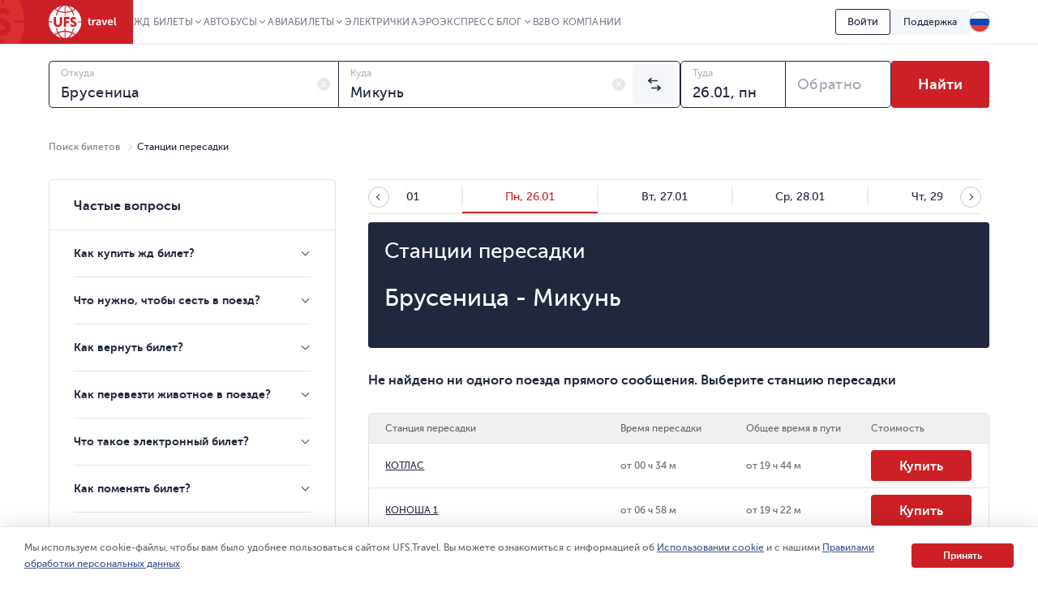

--- FILE ---
content_type: text/html; charset=utf-8
request_url: https://www.ufs-online.ru/kupit-zhd-bilety/brusenitsa/mikun?trainNumber=571%D0%9C
body_size: 30204
content:


<!DOCTYPE html>
<html lang="ru">
<head prefix="og: http://ogp.me/ns#">
			<link rel="alternate" hreflang="ru" href="https://www.ufs-online.ru/kupit-zhd-bilety/brusenitsa/mikun?trainNumber=571М" />
		<link rel="alternate" hreflang="en-us" href="https://www.ufs-online.ru/en/kupit-zhd-bilety/brusenitsa/mikun?trainNumber=571М" />
		<link rel="alternate" hreflang="de-de" href="https://www.ufs-online.ru/de/kupit-zhd-bilety/brusenitsa/mikun?trainNumber=571М" />
		<link rel="alternate" hreflang="zh-Hant" href="https://www.ufs-online.ru/zh/kupit-zhd-bilety/brusenitsa/mikun?trainNumber=571М" />

	<link rel="canonical" href="https://www.ufs-online.ru/kupit-zhd-bilety/brusenitsa/mikun?trainNumber=571М" />

	<meta charset="utf-8">
	<meta name="viewport" content="width=device-width, initial-scale=1.0, maximum-scale=1.0, user-scalable=no">
	<meta http-equiv="X-UA-Compatible" content="IE=edge" />

	
		<meta name="robots" content="noindex,nofollow" />
	<title>Билеты на поезд 571М Брусеница – Микунь купить онлайн недорого – UFS.Travel</title>
	<meta name="description" content="Купить билет на поезд 571М Брусеница – Микунь онлайн. Продажа ЖД билетов, бронирование. Актуальное расписание движения поездов Брусеница – Микунь на 2026 год, маршрут следования с остановками, цена Ж/Д билетов." />
	<meta property="og:description" content="Купить билет на поезд 571М Брусеница – Микунь онлайн. Продажа ЖД билетов, бронирование. Актуальное расписание движения поездов Брусеница – Микунь на 2026 год, маршрут следования с остановками, цена Ж/Д билетов." />
	<meta property="og:title" content="Билеты на поезд 571М Брусеница – Микунь купить онлайн недорого – UFS.Travel">

	
		<link href="https://assets.ufs-online.ru/202601211739/railway-app.css" type="text/css" rel="stylesheet" />
	

	<link href="https://assets.ufs-online.ru/202511121645/railway-ratings-app.css" type="text/css" rel="stylesheet" />



	<!-- Start Favicon Configuration -->
	<link rel="icon" href="/img/favicons/favicon.png" type="image/x-icon">
	<link rel="shortcut icon" href="/img/favicons/favicon.png" type="image/x-icon">
	<link rel="apple-touch-icon" href="/img/favicons/76x76.png" sizes="76x76">
	<link rel="apple-touch-icon" href="/img/favicons/120x120.png" sizes="120x120">
	<link rel="apple-touch-icon" href="/img/favicons/152x152.png" sizes="152x152">
	<link rel="apple-touch-icon" href="/img/favicons/180x180.png" sizes="180x180">
	<!-- End Favicon Configuration -->
	<link rel="manifest" href="https://static.ufs-online.ru/cms/manifest.json" />

	

	<!-- Start preload css fonts -->
<link rel="preload" href="https://static.ufs-online.ru/fonts/museosanscyrl_500-webfont.woff2" as="font" type="font/woff2" crossorigin="anonymous" />
<link rel="preload" href="https://static.ufs-online.ru/fonts/museosanscyrl_700-webfont.woff2" as="font" type="font/woff2" crossorigin="anonymous" />
<link rel="preload" href="https://static.ufs-online.ru/fonts/museosanscyrl_300-webfont.woff2" as="font" type="font/woff2" crossorigin="anonymous" />
<link rel="preload" href="https://static.ufs-online.ru/fonts/museosanscyrl_900-webfont.woff2" as="font" type="font/woff2" crossorigin="anonymous" />
<link rel="preload" href="https://static.ufs-online.ru/fonts/rubl-webfont.woff2" as="font" type="font/woff2" crossorigin="anonymous" />
<!-- End preload css fonts -->

		<link href="https://assets.ufs-online.ru/202601211739/cms.css" type="text/css" rel="stylesheet" />



	
	

</head>
<body>

	
	
	<script>
		window.dataLayer = [{ "clientId": parseInt() || null }];
	</script>



	<div class="layout">
		<div class="ufs-header">
			<div class="ufs-header__container">
				<div class="ufs-header__holder">
					

<div class="ufs-header__logo">
	<a href="/" class="ufs-header__image">
		<svg width="84" height="40" viewBox="0 0 84 40" fill="none" xmlns="http://www.w3.org/2000/svg"><path d="M28.0658 33.9762C25.8986 33.0114 23.3681 32.409 20.8386 32.409V40C23.4885 39.759 25.8976 37.7099 27.8249 34.3376C27.9463 34.2161 27.9463 34.0957 28.0658 33.9752V33.9762ZM11.3228 34.4571C10.3259 35.0049 9.36071 35.6086 8.43188 36.2652C10.4796 37.8314 12.8887 38.9157 15.4182 39.5181C13.9727 38.4348 12.6477 36.8676 11.4432 34.8195C11.4432 34.6981 11.3228 34.5776 11.3228 34.4571V34.4571Z" fill="white"></path><path d="M40.3529 20.6024H36.137C35.8961 20.1205 35.7746 19.7591 35.4143 19.3976H40.3529C40.2324 13.3738 37.3415 8.0729 33.0042 4.45863C32.0174 5.31773 30.9244 6.04655 29.752 6.62719C30.4747 8.19338 31.078 10.0005 31.5598 11.9281C31.1974 11.9281 30.837 11.8077 30.4757 11.8077H30.2348C29.753 10.121 29.2712 8.5548 28.5484 7.10909C26.1394 8.19236 23.4894 8.79474 20.8394 8.91623V12.0486H19.6349V8.91623C16.8645 8.79576 14.2145 8.19338 11.9249 7.10909C11.2032 8.5548 10.7203 10.2415 10.2395 11.9281H8.91455C9.37104 10.0756 9.97524 8.26267 10.7214 6.50672C9.51682 5.90434 8.43274 5.18047 7.34866 4.33815C3.01133 7.95242 0.240907 13.2534 0 19.2772H4.21586V20.4819H0C0.120453 26.5057 3.01133 31.8066 7.34765 35.4219C8.43072 34.5776 9.5148 33.8557 10.7203 33.2534C9.87717 31.5667 9.2749 29.6391 8.79309 27.591C9.2749 27.7115 9.63626 27.832 10.1181 27.9524C10.4794 29.6391 11.0817 31.2053 11.8044 32.652C14.2135 31.5677 16.8635 30.9653 19.5134 30.8438V27.7115H20.718V30.8438C23.4884 30.9653 26.1384 31.5667 28.428 32.652C29.1497 31.2053 29.6325 29.6401 29.9939 27.9524H30.2338C30.5951 27.9524 30.9565 27.9524 31.3178 27.8319C30.8615 29.6457 30.2572 31.419 29.511 33.1339C30.7156 33.7353 31.7997 34.4591 32.8837 35.3015C35.1621 33.5786 37.0186 31.3599 38.3126 28.8132C39.6067 26.2665 40.3044 23.4587 40.3529 20.6024V20.6024ZM16.5021 21.0843C16.5021 22.771 16.0203 24.0962 15.0567 24.9395C14.093 25.7839 13.009 26.2658 11.5645 26.2658C9.99762 26.2658 8.67263 25.7839 7.708 24.9395C6.74538 23.9757 6.26357 22.771 6.26357 20.9638V14.0967H9.03399V20.4819C9.03399 22.6505 9.87717 23.7358 11.5645 23.7358C13.1294 23.7358 13.7307 22.6515 13.7307 20.6034V14.0977H16.5021V21.0843ZM25.6576 16.5052H21.4417V19.0362H25.1757V21.5642H21.4407V25.9023H18.6703V13.8547H25.6565L25.6576 16.5042V16.5052ZM33.3666 25.1805C32.6438 25.9033 31.5598 26.1443 30.4757 26.1443C29.6315 26.1443 28.7893 26.0238 28.0666 25.6624C27.2224 25.3009 26.7406 24.819 26.5007 24.2167L28.0656 22.4095C28.6679 23.2529 29.752 23.7348 30.5961 23.7348C31.3178 23.7348 31.6792 23.3733 31.6792 22.771C31.6792 22.1686 30.836 21.6867 29.8724 21.2048C28.427 20.6024 26.6202 19.6386 26.6202 17.3495C26.6202 16.3847 26.9815 15.5414 27.7032 14.94C28.426 14.2172 29.3896 13.9752 30.4747 13.9752C32.0406 13.9752 33.1246 14.4571 33.9678 15.3015L32.5224 17.3495C31.9201 16.7472 31.5588 16.5052 30.7156 16.5052C29.9929 16.5052 29.511 16.8676 29.511 17.3495C29.511 19.2772 34.5701 18.9147 34.5701 22.771C34.5711 23.7348 34.0893 24.5781 33.3656 25.1805H33.3666Z" fill="white"></path><path d="M12.6477 34.2162C14.575 37.5895 17.1045 39.6376 19.634 39.8785V32.2885C17.1045 32.409 14.6954 32.8909 12.4068 33.8547C12.5283 34.0957 12.5283 34.2162 12.6477 34.2162V34.2162ZM29.1518 34.4571C29.0304 34.5786 29.0304 34.6981 28.9099 34.8195C27.8268 36.8676 26.3804 38.4338 24.935 39.5181C27.4655 38.9157 29.8745 37.711 31.9212 36.2653C31.1985 35.6619 30.2349 35.0605 29.1508 34.4571H29.1518ZM29.1518 5.54189C30.1674 5.0275 31.1346 4.42268 32.0417 3.73475C29.994 2.16857 27.5849 1.08327 25.0554 0.480891C26.5008 1.56517 27.8268 3.13136 29.0304 5.18046C29.0304 5.18046 29.1518 5.30195 29.1518 5.54189V5.54189ZM20.8395 0V7.58998C23.3691 7.4695 25.7781 6.9876 28.0667 6.02379C28.0667 5.90332 27.9463 5.78284 27.9463 5.66236C26.018 2.28803 23.4885 0.240952 20.8395 0ZM12.4068 6.02379C14.575 6.9876 17.1055 7.58998 19.634 7.58998V0C16.985 0.240952 14.576 2.28904 12.6497 5.66236C12.5283 5.78385 12.5283 5.90332 12.4078 6.02379H12.4068ZM11.3227 5.54189C11.4442 5.42141 11.4442 5.30094 11.5636 5.18046C12.6477 3.13237 14.0942 1.56619 15.5386 0.480891C12.8886 1.08327 10.4796 2.16755 8.43286 3.61326C9.27502 4.33713 10.2386 4.93951 11.3227 5.54189V5.54189Z" fill="white"></path><path d="M49.0266 18.7952H48.1814V17.469H49.145V15.5414H50.8314V17.469H52.3973V18.7952H50.8334V21.4457C50.8334 22.529 51.6766 22.7709 52.1594 22.7709H52.5208V24.2166H52.0389C51.0753 24.2166 49.147 23.9757 49.147 21.6856L49.0276 18.7952H49.0266ZM53.7233 17.229H55.4096V18.9147C55.771 17.9509 56.4937 17.1076 57.5778 17.1076H57.9391V18.7942H57.5778C56.1323 18.7942 55.5301 19.999 55.5301 21.3242V24.2156H53.8437L53.7233 17.229V17.229ZM62.3969 19.759H62.6378V19.6376C62.6378 18.7952 62.0355 18.4338 61.3118 18.4338C60.5901 18.4338 59.9868 18.6748 59.3846 19.0362L58.7823 17.8314C59.3846 17.3495 60.4686 16.9881 61.4323 16.9881C63.2401 16.9881 64.3242 17.9519 64.3242 19.759V24.2177H62.7573V23.1324C62.3949 23.8552 61.5527 24.3371 60.5891 24.3371C59.3846 24.3371 58.2995 23.4928 58.2995 22.289C58.4209 20.2409 60.83 19.758 62.3959 19.758L62.3969 19.759ZM61.1924 23.0119C62.156 23.0119 62.7583 22.0481 62.7583 21.2048V20.9628H62.5174C61.6742 20.9628 60.2287 21.0843 60.2287 22.0471C60.1073 22.4095 60.4697 23.0119 61.1924 23.0119V23.0119ZM65.2878 17.229H67.0956L68.541 21.4457C68.6615 21.8071 68.7809 22.53 68.7809 22.53C68.7809 22.53 68.9024 21.9276 69.0218 21.4467L70.4673 17.229H72.2741L69.865 24.0962H67.8183L65.2878 17.229V17.229ZM76.25 17.1086C78.1773 17.1086 79.2614 18.5543 79.2614 20.3614V20.9638H74.5627C74.6831 22.1686 75.5263 22.7709 76.6104 22.7709C77.3331 22.7709 78.0558 22.4095 78.5376 22.0491L79.2604 23.2539C78.5376 23.8552 77.4536 24.2177 76.4899 24.2177C74.2003 24.2177 72.7549 22.531 72.7549 20.6034C72.7559 18.5543 74.2023 17.1086 76.25 17.1086ZM77.575 19.759C77.575 18.7952 76.9728 18.3133 76.249 18.3133C75.4059 18.3133 74.8036 18.9147 74.5637 19.759H77.575V19.759ZM80.7068 14.6991H82.3922V21.8061C82.3922 22.529 82.6331 22.7709 83.1149 22.7709H83.3558V24.2166H82.874C81.9103 24.2166 80.8263 23.9757 80.8263 22.0481L80.7068 14.698V14.6991Z" fill="white"></path></svg>
	</a>
</div>
					


<div class="ufs-header__nav">
	<nav class="ufs-nav">
		<ul class="ufs-nav__list">



	<li class="ufs-nav__item ufs-nav__item_hassubmenu">
		<a class="ufs-nav__link">ЖД Билеты</a>
		<div class="ufs-nav__submenu">
			<ul class="ufs-submenu">
				<li class="ufs-submenu__item">



<li class="ufs-submenu__item">
	<a href="https://www.ufs-online.ru" class="ufs-submenu__link">Купить ЖД билет</a>
</li>


<li class="ufs-submenu__item">
	<a href="https://www.ufs-online.ru/raspisanie-poezdov" class="ufs-submenu__link">Расписание поездов</a>
</li>


<li class="ufs-submenu__item">
	<a href="https://www.ufs-online.ru/kupit-zhd-bilety" class="ufs-submenu__link">Популярные жд направления</a>
</li>


<li class="ufs-submenu__item">
	<a href="https://www.ufs-online.ru/passazhiru" class="ufs-submenu__link">Пассажиру</a>
</li>


<li class="ufs-submenu__item">
	<a href="https://www.ufs-online.ru/vokzaly" class="ufs-submenu__link">Вокзалы</a>
</li>


<li class="ufs-submenu__item">
	<a href="https://www.ufs-online.ru/firmennye-poezda" class="ufs-submenu__link">Фирменные поезда</a>
</li>


<li class="ufs-submenu__item">
	<a href="https://www.ufs-online.ru/akcii" class="ufs-submenu__link">Скидки и акции</a>
</li>


<li class="ufs-submenu__item">
	<a href="https://www.ufs-online.ru/help" class="ufs-submenu__link">Помощь по жд путешествиям</a>
</li>


<li class="ufs-submenu__item">
	<a href="https://www.ufs-online.ru/kupit-zhd-bilety/microcabinet/login" class="ufs-submenu__link">Мой заказ</a>
</li>				</li>
			</ul>
		</div>
	</li>



	<li class="ufs-nav__item ufs-nav__item_hassubmenu">
		<a class="ufs-nav__link">Автобусы</a>
		<div class="ufs-nav__submenu">
			<ul class="ufs-submenu">
				<li class="ufs-submenu__item">



<li class="ufs-submenu__item">
	<a href="https://bus.ufs-online.ru" class="ufs-submenu__link">Купить билет на автобус</a>
</li>


<li class="ufs-submenu__item">
	<a href="https://bus.ufs-online.ru/raspisanie-avtobusov" class="ufs-submenu__link">Расписание автобусов</a>
</li>


<li class="ufs-submenu__item">
	<a href="https://bus.ufs-online.ru/akcii" class="ufs-submenu__link">Скидки и акции</a>
</li>


<li class="ufs-submenu__item">
	<a href="https://bus.ufs-online.ru/help/faq" class="ufs-submenu__link">Помощь по автобусным поездкам</a>
</li>


<li class="ufs-submenu__item">
	<a href="https://bus.ufs-online.ru/microcabinet/login" class="ufs-submenu__link">Мой заказ</a>
</li>				</li>
			</ul>
		</div>
	</li>



	<li class="ufs-nav__item ufs-nav__item_hassubmenu">
		<a class="ufs-nav__link">Авиабилеты</a>
		<div class="ufs-nav__submenu">
			<ul class="ufs-submenu">
				<li class="ufs-submenu__item">



<li class="ufs-submenu__item">
	<a href="https://avia.ufs-online.ru" class="ufs-submenu__link">Купить авиабилет</a>
</li>


<li class="ufs-submenu__item">
	<a href="https://avia.ufs-online.ru/akcii" class="ufs-submenu__link">Скидки и акции</a>
</li>


<li class="ufs-submenu__item">
	<a href="https://avia.ufs-online.ru/kupit-aviabilety" class="ufs-submenu__link">Популярные авианаправления</a>
</li>


<li class="ufs-submenu__item">
	<a href="https://avia.ufs-online.ru/aviakompanii" class="ufs-submenu__link">Авиакомпании</a>
</li>


<li class="ufs-submenu__item">
	<a href="https://avia.ufs-online.ru/help/bronirovanie" class="ufs-submenu__link">Помощь по авиаперелетам</a>
</li>


<li class="ufs-submenu__item">
	<a href="https://avia.ufs-online.ru/microcabinet/login" class="ufs-submenu__link">Мой заказ</a>
</li>				</li>
			</ul>
		</div>
	</li>



	<li class="ufs-nav__item">
		<a href="https://www.ufs-online.ru/raspisanie-elektrichek" class="ufs-nav__link">Электрички</a>
	</li>



	<li class="ufs-nav__item">
		<a href="https://aeroexpress.ufs-online.ru" class="ufs-nav__link">Аэроэкспресс</a>
	</li>



	<li class="ufs-nav__item ufs-nav__item_hassubmenu">
		<a class="ufs-nav__link">Блог</a>
		<div class="ufs-nav__submenu">
			<ul class="ufs-submenu">
				<li class="ufs-submenu__item">



<li class="ufs-submenu__item">
	<a href="https://blog.ufs-online.ru/news" class="ufs-submenu__link">Новости</a>
</li>


<li class="ufs-submenu__item">
	<a href="https://blog.ufs-online.ru/recommendations" class="ufs-submenu__link">Статьи</a>
</li>


<li class="ufs-submenu__item">
	<a href="https://blog.ufs-online.ru/guides" class="ufs-submenu__link">Путеводители</a>
</li>				</li>
			</ul>
		</div>
	</li>



	<li class="ufs-nav__item">
		<a href="https://www.ufs-partner.ru" class="ufs-nav__link">B2B</a>
	</li>



	<li class="ufs-nav__item">
		<a href="https://www.ufs-online.ru/o-kompanii" class="ufs-nav__link">О компании</a>
	</li>
		</ul>
	</nav>
</div>
					<div class="ufs-header__hamburger js_header-mobile-menu-button"></div>
				</div>
				<div class="ufs-header__aside">



<div class="ufs-auth-btn js_profile-block-auth-block" >
	<span class="ufs-auth-btn__btn ufs-auth-btn__btn_unlogged js_profile-block-auth-button">
		<span class="ufs-auth-btn__text">
			Войти
		</span>
	</span>
</div>
<div class="ufs-auth-btn js_profile-block-user-block" style="display: none;">
	<span class="ufs-auth-btn__btn ufs-auth-btn__btn_logged js-auth-switcher" >
		<span class="ufs-auth-btn__text js_profile-block-username">
			<span class="ufs-auth-btn__account">Учетная запись</span>
			<span class="ufs-auth-btn__name"></span>
		</span>
	</span>
	<div class="ufs-dropdown ufs-dropdown_mobile js-auth-dropdown">
		<noindex>
			<div class="ufs-mob-menu js_profile-block-mobile">
				<span class="ufs-mob-menu__close js_profile-block-mobile-close-button"></span>

				<div class="personal-nav">
					<div class="personal-nav__content">
						<div class="personal-nav__header">
							<div class="personal-nav__backward js-personal-nav-backward"></div>
							<div class="personal-nav__title" data-header="Личный кабинет">Личный кабинет</div>
						</div>

						<ul class="personal-nav__list">
							<li class="personal-nav__item">
								<div data-title="Заказы"
									 class="personal-nav__link personal-nav__link_railway personal-nav__link_hassub js-personal-nav-title"
									 >
									Заказы
								</div>
								<div class="personal-nav__wrap">
									<ul class="personal-nav__sub-list">
										<li class="personal-nav__sub-item">
											<a href="/profile/orders" class="personal-nav__sub-link">ЖД</a>
										</li>
										<li class="personal-nav__sub-item">
											<a href="/profile/orders/avia" class="personal-nav__sub-link">Авиация</a>
										</li>
										<li class="personal-nav__sub-item">
											<a href="/aeroexpress/microcabinet/login" class="personal-nav__sub-link">Аэроэкспресс</a>
										</li>
										<li class="personal-nav__sub-item">
											<a href="/bus/microcabinet/login" class="personal-nav__sub-link">Автобусы</a>
										</li>
									</ul>
								</div>
							</li>
								<li class="personal-nav__item">
									<a href="/profile/preorders"
									   target=" _blank" rel="noopener noreferrer"
									   class="personal-nav__link">
										Предзаказы
									</a>
								</li>
															<li class="personal-nav__item">
									<a href="/profile/trips"
									   target=" _blank" rel="noopener noreferrer"
									   class="personal-nav__link"
									   >
										Отзывы
									</a>
								</li>
															<li class="personal-nav__item">
									<a href="/profile/lucky"
									   target=" _blank" rel="noopener noreferrer"
									   class="personal-nav__link">
										Подписки
									</a>
								</li>
															<li class="personal-nav__item">
									<a target=" _blank" rel="noopener noreferrer"
									   href="/profile/favorite-routes"
									   class="personal-nav__link">
										Любимые маршруты
									</a>
								</li>
															<li class="personal-nav__item">
									<a href="/profile/favorite-trains"
									   target=" _blank" rel="noopener noreferrer"
									   class="personal-nav__link">
										Избранные поезда
									</a>
								</li>
							<li class="personal-nav__item">
								<a href="/profile/passengers"
								   target=" _blank" rel="noopener noreferrer"
								   class="personal-nav__link">
									Пассажиры
								</a>
							</li>
								<li class="personal-nav__item">
									<a href="/profile/promocodes"
									   target=" _blank" rel="noopener noreferrer"
									   
									   class="personal-nav__link">
										Промокоды
									</a>
								</li>
							<li class="personal-nav__item">
								<a href="/profile/info"
								   target=" _blank" rel="noopener noreferrer"
								   class="personal-nav__link">
									Профиль
								</a>
							</li>
							<li class="personal-nav__item">
								<a class="personal-nav__link personal-nav__link_exit js_profile-block-mobile-logout-button">
									Выйти
								</a>
							</li>
						</ul>
					</div>
				</div>
			</div>

			<ul class="ufs-dropdown-list">
				<li class="ufs-dropdown-list__item">
					<a target=" _blank" rel="noopener noreferrer" href="/profile/orders" class="ufs-dropdown-list__wrap">
						<span class="ufs-dropdown-list__value" >
							Заказы
						</span>
					</a>
				</li>
					<li class="ufs-dropdown-list__item">
						<a target=" _blank" rel="noopener noreferrer" href="/profile/preorders" class="ufs-dropdown-list__wrap">
							<span class="ufs-dropdown-list__value">
								Предзаказы
							</span>
						</a>
					</li>
									<li class="ufs-dropdown-list__item">
						<a target=" _blank" rel="noopener noreferrer" href="/profile/trips" class="ufs-dropdown-list__wrap">
							<span class="ufs-dropdown-list__value js-profile-element-rating" >
								Отзывы
							</span>
						</a>
					</li>
									<li class="ufs-dropdown-list__item">
						<a target=" _blank" rel="noopener noreferrer" href="/profile/lucky" class="ufs-dropdown-list__wrap">
							<span class="ufs-dropdown-list__value">
								Подписки
							</span>
						</a>
					</li>
									<li class="ufs-dropdown-list__item">
						<a target=" _blank" rel="noopener noreferrer" href="/profile/favorite-routes" class="ufs-dropdown-list__wrap">
							<span class="ufs-dropdown-list__value">
								Любимые маршруты
							</span>
						</a>
					</li>
									<li class="ufs-dropdown-list__item">
						<a target=" _blank" rel="noopener noreferrer" href="/profile/favorite-trains" class="ufs-dropdown-list__wrap">
							<span class="ufs-dropdown-list__value">
								Избранные поезда
							</span>
						</a>
					</li>
				<li class="ufs-dropdown-list__item">
					<a target=" _blank" rel="noopener noreferrer" href="/profile/passengers" class="ufs-dropdown-list__wrap">
						<span class="ufs-dropdown-list__value">
							Пассажиры
						</span>
					</a>
				</li>
					<li class="ufs-dropdown-list__item">
						<a target=" _blank" rel="noopener noreferrer" href="/profile/promocodes" class="ufs-dropdown-list__wrap">
							<span class="ufs-dropdown-list__value js-profile-element-promocode" >
								Промокоды
							</span>
						</a>
					</li>
				<li class="ufs-dropdown-list__item">
					<a target=" _blank" rel="noopener noreferrer" href="/profile/info" class="ufs-dropdown-list__wrap">
						<span class="ufs-dropdown-list__value">
							Профиль
						</span>
					</a>
				</li>
				<li class="ufs-dropdown-list__item">
					<a class="ufs-dropdown-list__wrap js_profile-block-logout-button">
						<span class="ufs-dropdown-list__value">
							Выйти
						</span>
					</a>
				</li>
			</ul>
		</noindex>
	</div>
</div>
<script>
	document.addEventListener("DOMContentLoaded", function () {
		ProfileBlockModule.initialize("https://api.ufs-online.ru/api/v1");
	});
</script>					


	<div class="ufs-support-btn">
		<a href="https://www.ufs-online.ru/feedback" class="ufs-support-btn__link">Поддержка</a>
	</div>

					

<div class="ufs-lang">
	<div class="ufs-lang__inner"> 
		<div class="ufs-lang__choice js_language-block-switcher-open-button">
			<span class="ufs-lang__icon ufs-lang__icon_ru"></span>
		</div>
		<div class="ufs-dropdown js_language-block-switcher">
			<noindex>
			<ul class="ufs-dropdown-list">
					<li class="ufs-dropdown-list__item selected">
						<a href="" class="ufs-dropdown-list__wrap" onclick="return switchLanguage('ru', 'ru')">
							<span class="ufs-dropdown-list__value">RU</span>
							<span class="ufs-dropdown-list__flag">
								<span class="ufs-dropdown-list__icon ufs-dropdown-list__icon_ru"></span>
							</span>
						</a>
					</li>
					<li class="ufs-dropdown-list__item ">
						<a href="/en/kupit-zhd-bilety/brusenitsa/mikun?trainNumber=571М" class="ufs-dropdown-list__wrap" onclick="return switchLanguage('ru', 'en')">
							<span class="ufs-dropdown-list__value">EN</span>
							<span class="ufs-dropdown-list__flag">
								<span class="ufs-dropdown-list__icon ufs-dropdown-list__icon_en"></span>
							</span>
						</a>
					</li>
					<li class="ufs-dropdown-list__item ">
						<a href="/de/kupit-zhd-bilety/brusenitsa/mikun?trainNumber=571М" class="ufs-dropdown-list__wrap" onclick="return switchLanguage('ru', 'de')">
							<span class="ufs-dropdown-list__value">DE</span>
							<span class="ufs-dropdown-list__flag">
								<span class="ufs-dropdown-list__icon ufs-dropdown-list__icon_de"></span>
							</span>
						</a>
					</li>
					<li class="ufs-dropdown-list__item ">
						<a href="/zh/kupit-zhd-bilety/brusenitsa/mikun?trainNumber=571М" class="ufs-dropdown-list__wrap" onclick="return switchLanguage('ru', 'zh')">
							<span class="ufs-dropdown-list__value">ZH</span>
							<span class="ufs-dropdown-list__flag">
								<span class="ufs-dropdown-list__icon ufs-dropdown-list__icon_zh"></span>
							</span>
						</a>
					</li>
			</ul>
			</noindex>
		</div>
	</div>
</div>
<script>
	function switchLanguage(fromLanguage, toLanguage) {
		// Переключение с русского на любой
		if (fromLanguage === "ru") {
			var url = window.location.protocol + "//" + window.location.host;

			var pathAndQuery = window.location.pathname + window.location.search;
			if (toLanguage === "ru") {
				url += pathAndQuery;
			} else {
				url += "/" + toLanguage + pathAndQuery;
			}

			window.location.href = LanguageSwitcherModule.trimTrailingSlash(url);

			return false;
		}

		// Переключение с любого на русский
		if (toLanguage === "ru") {
			var url = window.location.protocol + "//" + window.location.host;
			var pathAndQuery = window.location.pathname + window.location.search;

			if (fromLanguage === "ru") {
				url += pathAndQuery;
			} else {
				url += pathAndQuery.replace("/" + fromLanguage, "");
			}
			
			window.location.href = LanguageSwitcherModule.trimTrailingSlash(url);

			return false;
		}	

		// Переключение с любого (кроме русского) на любой (кроме русского)
		var url = window.location.protocol + "//" + window.location.host;
		var pathAndQuery = window.location.pathname.replace("/" + fromLanguage, "/" + toLanguage) + window.location.search;
		url += pathAndQuery;
		window.location.href = LanguageSwitcherModule.trimTrailingSlash(url);

		return false;
	}

	document.addEventListener("DOMContentLoaded", function () {
		LanguageSwitcherModule.initialize();
	});
</script>
				</div>
			</div>
			


<div class="header__mobile-menu">
	<div class="header__mobile-menu-wrap">
		<nav role="navigation" class="mobile-nav">
			<div class="mobile-nav__content">
				<div class="mobile-nav__header">
					<div class="mobile-nav__backward js-mobile-nav-backward"></div>
					<div class="mobile-nav__title" data-header="Путешествуйте с нами!">Путешествуйте с нами!</div>
					<div class="mobile-nav__slogan">Путешествие начинается с билета 🥰 🚂</div>
					<div class="mobile-nav__close js_header-mobile-menu-button"></div>
				</div>
				<ul role="menu" class="mobile-nav__list">



<li class="mobile-nav__item">
		<div data-title="ЖД Билеты" data-section="Купить ЖД билет" class="mobile-nav__link js-mobile-nav-title js-mobile-nav-title-with-subitems mobile-nav__link_railway mobile-nav__link_hassub">
			ЖД Билеты
			<span class="mobile-nav__icon"></span>
			<span class="mobile-nav__arrow"></span>
		</div>
		<div class="mobile-nav__wrap">
			<ul class="mobile-nav__sub-list">



<li class="mobile-nav__sub-item">
	<a href="https://www.ufs-online.ru" class="mobile-nav__sub-link js-mobile-nav-sub-link">Купить ЖД билет</a>
</li>


<li class="mobile-nav__sub-item">
	<a href="https://www.ufs-online.ru/raspisanie-poezdov" class="mobile-nav__sub-link js-mobile-nav-sub-link">Расписание поездов</a>
</li>


<li class="mobile-nav__sub-item">
	<a href="https://www.ufs-online.ru/kupit-zhd-bilety" class="mobile-nav__sub-link js-mobile-nav-sub-link">Популярные жд направления</a>
</li>


<li class="mobile-nav__sub-item">
	<a href="https://www.ufs-online.ru/passazhiru" class="mobile-nav__sub-link js-mobile-nav-sub-link">Пассажиру</a>
</li>


<li class="mobile-nav__sub-item">
	<a href="https://www.ufs-online.ru/vokzaly" class="mobile-nav__sub-link js-mobile-nav-sub-link">Вокзалы</a>
</li>


<li class="mobile-nav__sub-item">
	<a href="https://www.ufs-online.ru/firmennye-poezda" class="mobile-nav__sub-link js-mobile-nav-sub-link">Фирменные поезда</a>
</li>


<li class="mobile-nav__sub-item">
	<a href="https://www.ufs-online.ru/akcii" class="mobile-nav__sub-link js-mobile-nav-sub-link">Скидки и акции</a>
</li>


<li class="mobile-nav__sub-item">
	<a href="https://www.ufs-online.ru/help" class="mobile-nav__sub-link js-mobile-nav-sub-link">Помощь по жд путешествиям</a>
</li>


<li class="mobile-nav__sub-item">
	<a href="https://www.ufs-online.ru/kupit-zhd-bilety/microcabinet/login" class="mobile-nav__sub-link js-mobile-nav-sub-link">Мой заказ</a>
</li>			</ul>
		</div>
	</li>



<li class="mobile-nav__item">
		<div data-title="Автобусы" data-section="Купить билет на автобус" class="mobile-nav__link js-mobile-nav-title js-mobile-nav-title-with-subitems mobile-nav__link_bus mobile-nav__link_hassub">
			Автобусы
			<span class="mobile-nav__icon"></span>
			<span class="mobile-nav__arrow"></span>
		</div>
		<div class="mobile-nav__wrap">
			<ul class="mobile-nav__sub-list">



<li class="mobile-nav__sub-item">
	<a href="https://bus.ufs-online.ru" class="mobile-nav__sub-link js-mobile-nav-sub-link">Купить билет на автобус</a>
</li>


<li class="mobile-nav__sub-item">
	<a href="https://bus.ufs-online.ru/raspisanie-avtobusov" class="mobile-nav__sub-link js-mobile-nav-sub-link">Расписание автобусов</a>
</li>


<li class="mobile-nav__sub-item">
	<a href="https://bus.ufs-online.ru/akcii" class="mobile-nav__sub-link js-mobile-nav-sub-link">Скидки и акции</a>
</li>


<li class="mobile-nav__sub-item">
	<a href="https://bus.ufs-online.ru/help/faq" class="mobile-nav__sub-link js-mobile-nav-sub-link">Помощь по автобусным поездкам</a>
</li>


<li class="mobile-nav__sub-item">
	<a href="https://bus.ufs-online.ru/microcabinet/login" class="mobile-nav__sub-link js-mobile-nav-sub-link">Мой заказ</a>
</li>			</ul>
		</div>
	</li>



<li class="mobile-nav__item">
		<div data-title="Авиабилеты" data-section="Купить авиабилет" class="mobile-nav__link js-mobile-nav-title js-mobile-nav-title-with-subitems mobile-nav__link_avia mobile-nav__link_hassub">
			Авиабилеты
			<span class="mobile-nav__icon"></span>
			<span class="mobile-nav__arrow"></span>
		</div>
		<div class="mobile-nav__wrap">
			<ul class="mobile-nav__sub-list">



<li class="mobile-nav__sub-item">
	<a href="https://avia.ufs-online.ru" class="mobile-nav__sub-link js-mobile-nav-sub-link">Купить авиабилет</a>
</li>


<li class="mobile-nav__sub-item">
	<a href="https://avia.ufs-online.ru/akcii" class="mobile-nav__sub-link js-mobile-nav-sub-link">Скидки и акции</a>
</li>


<li class="mobile-nav__sub-item">
	<a href="https://avia.ufs-online.ru/kupit-aviabilety" class="mobile-nav__sub-link js-mobile-nav-sub-link">Популярные авианаправления</a>
</li>


<li class="mobile-nav__sub-item">
	<a href="https://avia.ufs-online.ru/aviakompanii" class="mobile-nav__sub-link js-mobile-nav-sub-link">Авиакомпании</a>
</li>


<li class="mobile-nav__sub-item">
	<a href="https://avia.ufs-online.ru/help/bronirovanie" class="mobile-nav__sub-link js-mobile-nav-sub-link">Помощь по авиаперелетам</a>
</li>


<li class="mobile-nav__sub-item">
	<a href="https://avia.ufs-online.ru/microcabinet/login" class="mobile-nav__sub-link js-mobile-nav-sub-link">Мой заказ</a>
</li>			</ul>
		</div>
	</li>



	<li class="mobile-nav__item">
		<a href="https://www.ufs-online.ru/raspisanie-elektrichek" data-title="Электрички" class="mobile-nav__link js-mobile-nav-title mobile-nav__link_suburban">
			Электрички
			<span class="mobile-nav__icon"></span>
		</a>
	</li>



	<li class="mobile-nav__item">
		<a href="https://aeroexpress.ufs-online.ru" data-title="Аэроэкспресс" class="mobile-nav__link js-mobile-nav-title mobile-nav__link_aeroexpress">
			Аэроэкспресс
			<span class="mobile-nav__icon"></span>
		</a>
	</li>



<li class="mobile-nav__item">
		<div data-title="Блог" data-section="Новости" class="mobile-nav__link js-mobile-nav-title js-mobile-nav-title-with-subitems mobile-nav__link_blog mobile-nav__link_hassub">
			Блог
			<span class="mobile-nav__icon"></span>
			<span class="mobile-nav__arrow"></span>
		</div>
		<div class="mobile-nav__wrap">
			<ul class="mobile-nav__sub-list">



<li class="mobile-nav__sub-item">
	<a href="https://blog.ufs-online.ru/news" class="mobile-nav__sub-link js-mobile-nav-sub-link">Новости</a>
</li>


<li class="mobile-nav__sub-item">
	<a href="https://blog.ufs-online.ru/recommendations" class="mobile-nav__sub-link js-mobile-nav-sub-link">Статьи</a>
</li>


<li class="mobile-nav__sub-item">
	<a href="https://blog.ufs-online.ru/guides" class="mobile-nav__sub-link js-mobile-nav-sub-link">Путеводители</a>
</li>			</ul>
		</div>
	</li>



	<li class="mobile-nav__item">
		<a href="https://www.ufs-partner.ru" data-title="B2B" class="mobile-nav__link js-mobile-nav-title mobile-nav__link_b2b" target="_blank">
			B2B
			<span class="mobile-nav__icon"></span>
		</a>
	</li>



	<li class="mobile-nav__item">
		<a href="https://www.ufs-online.ru/o-kompanii" data-title="О компании" class="mobile-nav__link js-mobile-nav-title mobile-nav__link_company">
			О компании
			<span class="mobile-nav__icon"></span>
		</a>
	</li>
				</ul>
			</div>
		</nav>
	</div>
</div>
		</div>
		

















<div id="ufs-railway-app"><div class="ufs-railway-app"><div class="wg-layout"><div class="wg-search-layout-container"><div class="uwg-search"><div class="uwg-search__wrap"><div class="uwg-search__way"><div class="uwg-search__from"><div class="wg-input-selector wg-input-selector_filled"><div role="combobox"><div class="wg-input-selector__placeholder">Откуда</div><div class="wg-input-selector__memo">Откуда</div><input class="wg-input-selector__input" value="Брусеница"/><div tabindex="-1" class="wg-input-selector__clear"></div></div></div></div><div class="uwg-search__to"><div class="wg-input-selector wg-input-selector_filled"><div role="combobox"><div class="wg-input-selector__placeholder">Куда</div><div class="wg-input-selector__memo">Куда</div><input class="wg-input-selector__input" value="Микунь"/><div tabindex="-1" class="wg-input-selector__clear"></div></div></div></div><div class="uwg-search__reverse"><span class="uwg-search__switch"></span></div></div><div class="uwg-search__date"><div class="uwg-search__datepicker"><div class="wg-input-selector wg-input-selector_filled"><div role="combobox"><div class="wg-input-selector__placeholder">Туда</div><div class="wg-input-selector__memo">Туда</div><input readonly="" type="text" class="wg-input-selector__input" value="26.01, пн"/><span class="uwg-search__calendar-icon"></span></div></div></div><div class="uwg-search__datepicker"><div class="wg-input-selector"><div role="combobox"><div class="wg-input-selector__placeholder">Обратно</div><div class="wg-input-selector__memo">Обратно</div><input readonly="" type="text" class="wg-input-selector__input" value=""/><span class="uwg-search__calendar-icon"></span></div></div></div></div><div class="uwg-search__submit"><button class="uwg-search__button">Найти</button></div></div></div></div><div id="travel-tabs-app"></div><div class="wg-breadcrumb"><div class="wg-breadcrumb__inner"><ul class="wg-breadcrumb__list"><li class="wg-breadcrumb__item"><a class="wg-breadcrumb__link">Поиск билетов</a></li><li class="wg-breadcrumb__item wg-breadcrumb__item_active"><span class="wg-breadcrumb__link">Станции пересадки</span></li></ul></div></div><div class="wg-layout__inner-wrap"><div class="wg-layout__aside wg-layout__aside_right wg-layout__aside_mobile-bottom"><div class="wg-faq-block"><div class="wg-faq-block__header"><div class="wg-faq-block__title">Частые вопросы</div></div><div class="wg-faq-block__body"><ul class="wg-tabs-faq"><li class="wg-tabs-faq__item"><label class="wg-tabs-faq__label">Как купить жд билет?</label><div class="wg-tabs-faq__content"><p>Купить электронный билет на нашем сайте очень просто:</p><ol><li>Выберите маршрут и дату</li><li>Найдите подходящий вам поезд</li><li>Выберите количество пассажиров</li><li>Введите персональные данные</li><li>Выберите способ оплаты</li><li>После оплаты заказа, билеты будут отправлены вам на почту</li></ol></div></li><li class="wg-tabs-faq__item"><label class="wg-tabs-faq__label">Что нужно, чтобы сесть в поезд?</label><div class="wg-tabs-faq__content"><p>Без электронной регистрации: билет на бланке и паспорт.</p><p>Есть электронная регистрация: показать  билет на экране телефона (или распечатанный) и паспорт.</p><p>Детям: свидетельство о рождении и билет.</p></div></li><li class="wg-tabs-faq__item"><label class="wg-tabs-faq__label">Как вернуть билет?</label><div class="wg-tabs-faq__content"><ol><li>зайдите на сайт;</li><li>пройдите на вкладку «Мои заказы» или в «Личный кабинет»;</li><li>выберите заказ и количество билетов, которые хотите вернуть;</li><li>введите номер паспорта;</li><li>нажмите кнопку «оформить возврат»;</li><li>нажмите на «уточнить сумму к возврату»;</li><li>на экран будет выведена сумма, которую вам вернут, после этого вам нажмите на кнопку «подтвердить возврат»;</li></ol><p>Если возврат прошел успешно, то на почту придет письмо с подтверждением.</p></div></li><li class="wg-tabs-faq__item"><label class="wg-tabs-faq__label">Как перевезти животное в поезде?</label><div class="wg-tabs-faq__content"><p>По закону можно провезти в поезде комнатных животных в клетках или контейнерах. Для них нужно оформить отдельный билет в кассе. Крупных животных можно перевозить только в купейном вагоне или вагоне СВ (купе выкупается полностью). Для международных отправлений обязательны ветеринарные документы.</p></div></li><li class="wg-tabs-faq__item"><label class="wg-tabs-faq__label">Что такое электронный билет?</label><div class="wg-tabs-faq__content"><p>На сайте можно купить электронный билет на поезд пригородного, междугородного и международного сообщения.  Это безбумажный билет, который содержит всю информацию о вашей поездке. Его можно сохранить на смартфон или планшет и показать на экране при посадке.</p></div></li><li class="wg-tabs-faq__item"><label class="wg-tabs-faq__label">Как поменять билет?</label><div class="wg-tabs-faq__content"><p>Электронный билет поменять онлайн нельзя, можно только его вернуть и купить новый. Либо обменять в кассе.</p></div></li><li class="wg-tabs-faq__item"><label class="wg-tabs-faq__label">Что делать, если ошибся при вводе данных пассажира?</label><div class="wg-tabs-faq__content"><p>Если ошибка в 1 букве и/или в 1 цифре, менять ничего не нужно, вас посадят на поезд.<br/>Ошибка в дате рождения (день, месяц, год) не допускается перевозчиком.</p><p>Пассажиру следует обратиться в кассу вокзала до отправления поезда для уточнения возможности корректировки данных в билете.</p><p>Если ошибок в фамилии, имени или отчестве или в номере документа больше одной также следует обратиться в кассу вокзала до отправления поезда. Стоимость переоформления составит 222 руб. 70 коп.</p><p>Или можно оформить возврат билета на сайте и приобрести новый, указав корректные данные.</p></div></li></ul></div></div></div><div class="wg-layout__main"><div class="wg-found"><div class="slick-slider wg-found__item-wrap slick-initialized" dir="ltr"><div class="slick-list"><div class="slick-track" style="width:1200%;left:-40%"><div data-index="0" class="slick-slide" tabindex="-1" aria-hidden="true" style="outline:none;width:1.6666666666666667%"><div><div class="wg-found__item wg-found__item_disabled"><span class="wg-found__date">Сб, 24.01</span></div></div></div><div data-index="1" class="slick-slide" tabindex="-1" aria-hidden="true" style="outline:none;width:1.6666666666666667%"><div><div class="wg-found__item"><span class="wg-found__date">Вс, 25.01</span></div></div></div><div data-index="2" class="slick-slide slick-active slick-current" tabindex="-1" aria-hidden="false" style="outline:none;width:1.6666666666666667%"><div><div class="wg-found__item wg-found__item_current"><span class="wg-found__date">Пн, 26.01</span></div></div></div><div data-index="3" class="slick-slide slick-active" tabindex="-1" aria-hidden="false" style="outline:none;width:1.6666666666666667%"><div><div class="wg-found__item"><span class="wg-found__date">Вт, 27.01</span></div></div></div><div data-index="4" class="slick-slide slick-active" tabindex="-1" aria-hidden="false" style="outline:none;width:1.6666666666666667%"><div><div class="wg-found__item"><span class="wg-found__date">Ср, 28.01</span></div></div></div><div data-index="5" class="slick-slide slick-active" tabindex="-1" aria-hidden="false" style="outline:none;width:1.6666666666666667%"><div><div class="wg-found__item"><span class="wg-found__date">Чт, 29.01</span></div></div></div><div data-index="6" class="slick-slide slick-active" tabindex="-1" aria-hidden="false" style="outline:none;width:1.6666666666666667%"><div><div class="wg-found__item"><span class="wg-found__date">Пт, 30.01</span></div></div></div><div data-index="7" class="slick-slide" tabindex="-1" aria-hidden="true" style="outline:none;width:1.6666666666666667%"><div><div class="wg-found__item"><span class="wg-found__date">Сб, 31.01</span></div></div></div><div data-index="8" class="slick-slide" tabindex="-1" aria-hidden="true" style="outline:none;width:1.6666666666666667%"><div><div class="wg-found__item"><span class="wg-found__date">Вс, 01.02</span></div></div></div><div data-index="9" class="slick-slide" tabindex="-1" aria-hidden="true" style="outline:none;width:1.6666666666666667%"><div><div class="wg-found__item"><span class="wg-found__date">Пн, 02.02</span></div></div></div><div data-index="10" class="slick-slide" tabindex="-1" aria-hidden="true" style="outline:none;width:1.6666666666666667%"><div><div class="wg-found__item"><span class="wg-found__date">Вт, 03.02</span></div></div></div><div data-index="11" class="slick-slide" tabindex="-1" aria-hidden="true" style="outline:none;width:1.6666666666666667%"><div><div class="wg-found__item"><span class="wg-found__date">Ср, 04.02</span></div></div></div><div data-index="12" class="slick-slide" tabindex="-1" aria-hidden="true" style="outline:none;width:1.6666666666666667%"><div><div class="wg-found__item"><span class="wg-found__date">Чт, 05.02</span></div></div></div><div data-index="13" class="slick-slide" tabindex="-1" aria-hidden="true" style="outline:none;width:1.6666666666666667%"><div><div class="wg-found__item"><span class="wg-found__date">Пт, 06.02</span></div></div></div><div data-index="14" class="slick-slide" tabindex="-1" aria-hidden="true" style="outline:none;width:1.6666666666666667%"><div><div class="wg-found__item"><span class="wg-found__date">Сб, 07.02</span></div></div></div><div data-index="15" class="slick-slide" tabindex="-1" aria-hidden="true" style="outline:none;width:1.6666666666666667%"><div><div class="wg-found__item"><span class="wg-found__date">Вс, 08.02</span></div></div></div><div data-index="16" class="slick-slide" tabindex="-1" aria-hidden="true" style="outline:none;width:1.6666666666666667%"><div><div class="wg-found__item"><span class="wg-found__date">Пн, 09.02</span></div></div></div><div data-index="17" class="slick-slide" tabindex="-1" aria-hidden="true" style="outline:none;width:1.6666666666666667%"><div><div class="wg-found__item"><span class="wg-found__date">Вт, 10.02</span></div></div></div><div data-index="18" class="slick-slide" tabindex="-1" aria-hidden="true" style="outline:none;width:1.6666666666666667%"><div><div class="wg-found__item"><span class="wg-found__date">Ср, 11.02</span></div></div></div><div data-index="19" class="slick-slide" tabindex="-1" aria-hidden="true" style="outline:none;width:1.6666666666666667%"><div><div class="wg-found__item"><span class="wg-found__date">Чт, 12.02</span></div></div></div><div data-index="20" class="slick-slide" tabindex="-1" aria-hidden="true" style="outline:none;width:1.6666666666666667%"><div><div class="wg-found__item"><span class="wg-found__date">Пт, 13.02</span></div></div></div><div data-index="21" class="slick-slide" tabindex="-1" aria-hidden="true" style="outline:none;width:1.6666666666666667%"><div><div class="wg-found__item"><span class="wg-found__date">Сб, 14.02</span></div></div></div><div data-index="22" class="slick-slide" tabindex="-1" aria-hidden="true" style="outline:none;width:1.6666666666666667%"><div><div class="wg-found__item"><span class="wg-found__date">Вс, 15.02</span></div></div></div><div data-index="23" class="slick-slide" tabindex="-1" aria-hidden="true" style="outline:none;width:1.6666666666666667%"><div><div class="wg-found__item"><span class="wg-found__date">Пн, 16.02</span></div></div></div><div data-index="24" class="slick-slide" tabindex="-1" aria-hidden="true" style="outline:none;width:1.6666666666666667%"><div><div class="wg-found__item"><span class="wg-found__date">Вт, 17.02</span></div></div></div><div data-index="25" class="slick-slide" tabindex="-1" aria-hidden="true" style="outline:none;width:1.6666666666666667%"><div><div class="wg-found__item"><span class="wg-found__date">Ср, 18.02</span></div></div></div><div data-index="26" class="slick-slide" tabindex="-1" aria-hidden="true" style="outline:none;width:1.6666666666666667%"><div><div class="wg-found__item"><span class="wg-found__date">Чт, 19.02</span></div></div></div><div data-index="27" class="slick-slide" tabindex="-1" aria-hidden="true" style="outline:none;width:1.6666666666666667%"><div><div class="wg-found__item"><span class="wg-found__date">Пт, 20.02</span></div></div></div><div data-index="28" class="slick-slide" tabindex="-1" aria-hidden="true" style="outline:none;width:1.6666666666666667%"><div><div class="wg-found__item"><span class="wg-found__date">Сб, 21.02</span></div></div></div><div data-index="29" class="slick-slide" tabindex="-1" aria-hidden="true" style="outline:none;width:1.6666666666666667%"><div><div class="wg-found__item"><span class="wg-found__date">Вс, 22.02</span></div></div></div><div data-index="30" class="slick-slide" tabindex="-1" aria-hidden="true" style="outline:none;width:1.6666666666666667%"><div><div class="wg-found__item"><span class="wg-found__date">Пн, 23.02</span></div></div></div><div data-index="31" class="slick-slide" tabindex="-1" aria-hidden="true" style="outline:none;width:1.6666666666666667%"><div><div class="wg-found__item"><span class="wg-found__date">Вт, 24.02</span></div></div></div><div data-index="32" class="slick-slide" tabindex="-1" aria-hidden="true" style="outline:none;width:1.6666666666666667%"><div><div class="wg-found__item"><span class="wg-found__date">Ср, 25.02</span></div></div></div><div data-index="33" class="slick-slide" tabindex="-1" aria-hidden="true" style="outline:none;width:1.6666666666666667%"><div><div class="wg-found__item"><span class="wg-found__date">Чт, 26.02</span></div></div></div><div data-index="34" class="slick-slide" tabindex="-1" aria-hidden="true" style="outline:none;width:1.6666666666666667%"><div><div class="wg-found__item"><span class="wg-found__date">Пт, 27.02</span></div></div></div><div data-index="35" class="slick-slide" tabindex="-1" aria-hidden="true" style="outline:none;width:1.6666666666666667%"><div><div class="wg-found__item"><span class="wg-found__date">Сб, 28.02</span></div></div></div><div data-index="36" class="slick-slide" tabindex="-1" aria-hidden="true" style="outline:none;width:1.6666666666666667%"><div><div class="wg-found__item"><span class="wg-found__date">Вс, 01.03</span></div></div></div><div data-index="37" class="slick-slide" tabindex="-1" aria-hidden="true" style="outline:none;width:1.6666666666666667%"><div><div class="wg-found__item"><span class="wg-found__date">Пн, 02.03</span></div></div></div><div data-index="38" class="slick-slide" tabindex="-1" aria-hidden="true" style="outline:none;width:1.6666666666666667%"><div><div class="wg-found__item"><span class="wg-found__date">Вт, 03.03</span></div></div></div><div data-index="39" class="slick-slide" tabindex="-1" aria-hidden="true" style="outline:none;width:1.6666666666666667%"><div><div class="wg-found__item"><span class="wg-found__date">Ср, 04.03</span></div></div></div><div data-index="40" class="slick-slide" tabindex="-1" aria-hidden="true" style="outline:none;width:1.6666666666666667%"><div><div class="wg-found__item"><span class="wg-found__date">Чт, 05.03</span></div></div></div><div data-index="41" class="slick-slide" tabindex="-1" aria-hidden="true" style="outline:none;width:1.6666666666666667%"><div><div class="wg-found__item"><span class="wg-found__date">Пт, 06.03</span></div></div></div><div data-index="42" class="slick-slide" tabindex="-1" aria-hidden="true" style="outline:none;width:1.6666666666666667%"><div><div class="wg-found__item"><span class="wg-found__date">Сб, 07.03</span></div></div></div><div data-index="43" class="slick-slide" tabindex="-1" aria-hidden="true" style="outline:none;width:1.6666666666666667%"><div><div class="wg-found__item"><span class="wg-found__date">Вс, 08.03</span></div></div></div><div data-index="44" class="slick-slide" tabindex="-1" aria-hidden="true" style="outline:none;width:1.6666666666666667%"><div><div class="wg-found__item"><span class="wg-found__date">Пн, 09.03</span></div></div></div><div data-index="45" class="slick-slide" tabindex="-1" aria-hidden="true" style="outline:none;width:1.6666666666666667%"><div><div class="wg-found__item"><span class="wg-found__date">Вт, 10.03</span></div></div></div><div data-index="46" class="slick-slide" tabindex="-1" aria-hidden="true" style="outline:none;width:1.6666666666666667%"><div><div class="wg-found__item"><span class="wg-found__date">Ср, 11.03</span></div></div></div><div data-index="47" class="slick-slide" tabindex="-1" aria-hidden="true" style="outline:none;width:1.6666666666666667%"><div><div class="wg-found__item"><span class="wg-found__date">Чт, 12.03</span></div></div></div><div data-index="48" class="slick-slide" tabindex="-1" aria-hidden="true" style="outline:none;width:1.6666666666666667%"><div><div class="wg-found__item"><span class="wg-found__date">Пт, 13.03</span></div></div></div><div data-index="49" class="slick-slide" tabindex="-1" aria-hidden="true" style="outline:none;width:1.6666666666666667%"><div><div class="wg-found__item"><span class="wg-found__date">Сб, 14.03</span></div></div></div><div data-index="50" class="slick-slide" tabindex="-1" aria-hidden="true" style="outline:none;width:1.6666666666666667%"><div><div class="wg-found__item"><span class="wg-found__date">Вс, 15.03</span></div></div></div><div data-index="51" class="slick-slide" tabindex="-1" aria-hidden="true" style="outline:none;width:1.6666666666666667%"><div><div class="wg-found__item"><span class="wg-found__date">Пн, 16.03</span></div></div></div><div data-index="52" class="slick-slide" tabindex="-1" aria-hidden="true" style="outline:none;width:1.6666666666666667%"><div><div class="wg-found__item"><span class="wg-found__date">Вт, 17.03</span></div></div></div><div data-index="53" class="slick-slide" tabindex="-1" aria-hidden="true" style="outline:none;width:1.6666666666666667%"><div><div class="wg-found__item"><span class="wg-found__date">Ср, 18.03</span></div></div></div><div data-index="54" class="slick-slide" tabindex="-1" aria-hidden="true" style="outline:none;width:1.6666666666666667%"><div><div class="wg-found__item"><span class="wg-found__date">Чт, 19.03</span></div></div></div><div data-index="55" class="slick-slide" tabindex="-1" aria-hidden="true" style="outline:none;width:1.6666666666666667%"><div><div class="wg-found__item"><span class="wg-found__date">Пт, 20.03</span></div></div></div><div data-index="56" class="slick-slide" tabindex="-1" aria-hidden="true" style="outline:none;width:1.6666666666666667%"><div><div class="wg-found__item"><span class="wg-found__date">Сб, 21.03</span></div></div></div><div data-index="57" class="slick-slide" tabindex="-1" aria-hidden="true" style="outline:none;width:1.6666666666666667%"><div><div class="wg-found__item"><span class="wg-found__date">Вс, 22.03</span></div></div></div><div data-index="58" class="slick-slide" tabindex="-1" aria-hidden="true" style="outline:none;width:1.6666666666666667%"><div><div class="wg-found__item"><span class="wg-found__date">Пн, 23.03</span></div></div></div><div data-index="59" class="slick-slide" tabindex="-1" aria-hidden="true" style="outline:none;width:1.6666666666666667%"><div><div class="wg-found__item"><span class="wg-found__date">Вт, 24.03</span></div></div></div></div></div></div><span class="wg-found__prev"></span><span class="wg-found__next"></span></div><div class="wg-block wg-block_bordered"><div class="wg-block__inner wg-block__inner_small-bottom-padding wg-block__inner_filled-dark wg-block__inner_found"><h3 class="wg-title wg-title_h3 wg-title_w_500 wg-title_inline wg-block__title">Станции пересадки</h3><h1 class="wg-title wg-title_h1 wg-title_w_500">Брусеница<!-- --> - <!-- -->Микунь</h1></div></div><div class="wg-transfer"><div class="wg-transfer__message">Не найдено ни одного поезда прямого сообщения. Выберите станцию пересадки</div><div class="wg-transfer"><div class="wg-transfer-table"><div class="wg-transfer-table__row wg-transfer-table__row_thead"><div class="wg-transfer-table__th">Станция пересадки</div><div class="wg-transfer-table__th">Время пересадки</div><div class="wg-transfer-table__th">Общее время в пути</div><div class="wg-transfer-table__th">Стоимость</div></div><div class="wg-transfer-table__row"><div class="wg-transfer-table__td"><div class="wg-transfer-table__wrap"><div class="wg-transfer-table__cost wg-invisible-desktop-and-tablet">Станция пересадки</div><div class="wg-transfer-table__station"><a target="_blank" rel="noopener noreferrer" href="https://www.ufs-online.ru/kupit-zhd-bilety/kotlas">КОТЛАС</a></div></div></div><div class="wg-transfer-table__td"><div class="wg-transfer-table__wrap"><div class="wg-transfer-table__cost wg-invisible-desktop-and-tablet">Время пересадки</div><div class="wg-transfer-table__time"><span>от<!-- --> <!-- -->00 ч 34 м</span></div></div></div><div class="wg-transfer-table__td"><div class="wg-transfer-table__wrap"><div class="wg-transfer-table__cost wg-invisible-desktop-and-tablet">Общее время в пути</div><div class="wg-transfer-table__time"><span>от<!-- --> <!-- -->19 ч 44 м</span></div></div></div><div class="wg-transfer-table__td"><div class="wg-transfer-table__wrap"><div class="wg-transfer-table__cost wg-invisible-mobile-small"><a class="wg-button" target="_self" href="/kupit-zhd-bilety/transfer/brusenitsa/kotlas/mikun" rel="noreferrer">Купить</a></div><div class="wg-transfer-table__cost wg-invisible-desktop-and-tablet"><div class="wg-transfer-table__cost-button"><a class="wg-button" target="_self" href="/kupit-zhd-bilety/transfer/brusenitsa/kotlas/mikun" rel="noreferrer">Купить</a></div></div></div></div></div><div class="wg-transfer-table__row"><div class="wg-transfer-table__td"><div class="wg-transfer-table__wrap"><div class="wg-transfer-table__cost wg-invisible-desktop-and-tablet">Станция пересадки</div><div class="wg-transfer-table__station"><a target="_blank" rel="noopener noreferrer" href="https://www.ufs-online.ru/kupit-zhd-bilety/konosha">КОНОША 1</a></div></div></div><div class="wg-transfer-table__td"><div class="wg-transfer-table__wrap"><div class="wg-transfer-table__cost wg-invisible-desktop-and-tablet">Время пересадки</div><div class="wg-transfer-table__time"><span>от<!-- --> <!-- -->06 ч 58 м</span></div></div></div><div class="wg-transfer-table__td"><div class="wg-transfer-table__wrap"><div class="wg-transfer-table__cost wg-invisible-desktop-and-tablet">Общее время в пути</div><div class="wg-transfer-table__time"><span>от<!-- --> <!-- -->19 ч 22 м</span></div></div></div><div class="wg-transfer-table__td"><div class="wg-transfer-table__wrap"><div class="wg-transfer-table__cost wg-invisible-mobile-small"><a class="wg-button" target="_self" href="/kupit-zhd-bilety/transfer/brusenitsa/konosha/mikun" rel="noreferrer">Купить</a></div><div class="wg-transfer-table__cost wg-invisible-desktop-and-tablet"><div class="wg-transfer-table__cost-button"><a class="wg-button" target="_self" href="/kupit-zhd-bilety/transfer/brusenitsa/konosha/mikun" rel="noreferrer">Купить</a></div></div></div></div></div><div class="wg-transfer-table__row"><div class="wg-transfer-table__td"><div class="wg-transfer-table__wrap"><div class="wg-transfer-table__cost wg-invisible-desktop-and-tablet">Станция пересадки</div><div class="wg-transfer-table__station"><a target="_blank" rel="noopener noreferrer" href="https://www.ufs-online.ru/kupit-zhd-bilety/velsk">ВЕЛЬСК</a></div></div></div><div class="wg-transfer-table__td"><div class="wg-transfer-table__wrap"><div class="wg-transfer-table__cost wg-invisible-desktop-and-tablet">Время пересадки</div><div class="wg-transfer-table__time"><span>от<!-- --> <!-- -->06 ч 19 м</span></div></div></div><div class="wg-transfer-table__td"><div class="wg-transfer-table__wrap"><div class="wg-transfer-table__cost wg-invisible-desktop-and-tablet">Общее время в пути</div><div class="wg-transfer-table__time"><span>от<!-- --> <!-- -->20 ч 01 м</span></div></div></div><div class="wg-transfer-table__td"><div class="wg-transfer-table__wrap"><div class="wg-transfer-table__cost wg-invisible-mobile-small"><a class="wg-button" target="_self" href="/kupit-zhd-bilety/transfer/brusenitsa/velsk/mikun" rel="noreferrer">Купить</a></div><div class="wg-transfer-table__cost wg-invisible-desktop-and-tablet"><div class="wg-transfer-table__cost-button"><a class="wg-button" target="_self" href="/kupit-zhd-bilety/transfer/brusenitsa/velsk/mikun" rel="noreferrer">Купить</a></div></div></div></div></div><div class="wg-transfer-table__row"><div class="wg-transfer-table__td"><div class="wg-transfer-table__wrap"><div class="wg-transfer-table__cost wg-invisible-desktop-and-tablet">Станция пересадки</div><div class="wg-transfer-table__station"><a target="_blank" rel="noopener noreferrer" href="https://www.ufs-online.ru/kupit-zhd-bilety/kuloy">КУЛОЙ</a></div></div></div><div class="wg-transfer-table__td"><div class="wg-transfer-table__wrap"><div class="wg-transfer-table__cost wg-invisible-desktop-and-tablet">Время пересадки</div><div class="wg-transfer-table__time"><span>от<!-- --> <!-- -->06 ч 04 м</span></div></div></div><div class="wg-transfer-table__td"><div class="wg-transfer-table__wrap"><div class="wg-transfer-table__cost wg-invisible-desktop-and-tablet">Общее время в пути</div><div class="wg-transfer-table__time"><span>от<!-- --> <!-- -->20 ч 16 м</span></div></div></div><div class="wg-transfer-table__td"><div class="wg-transfer-table__wrap"><div class="wg-transfer-table__cost wg-invisible-mobile-small"><a class="wg-button" target="_self" href="/kupit-zhd-bilety/transfer/brusenitsa/kuloy/mikun" rel="noreferrer">Купить</a></div><div class="wg-transfer-table__cost wg-invisible-desktop-and-tablet"><div class="wg-transfer-table__cost-button"><a class="wg-button" target="_self" href="/kupit-zhd-bilety/transfer/brusenitsa/kuloy/mikun" rel="noreferrer">Купить</a></div></div></div></div></div><div class="wg-transfer-table__row"><div class="wg-transfer-table__td"><div class="wg-transfer-table__wrap"><div class="wg-transfer-table__cost wg-invisible-desktop-and-tablet">Станция пересадки</div><div class="wg-transfer-table__station"><a target="_blank" rel="noopener noreferrer" href="https://www.ufs-online.ru/kupit-zhd-bilety/kostqlevo">КОСТЫЛЕВО</a></div></div></div><div class="wg-transfer-table__td"><div class="wg-transfer-table__wrap"><div class="wg-transfer-table__cost wg-invisible-desktop-and-tablet">Время пересадки</div><div class="wg-transfer-table__time"><span>от<!-- --> <!-- -->05 ч 50 м</span></div></div></div><div class="wg-transfer-table__td"><div class="wg-transfer-table__wrap"><div class="wg-transfer-table__cost wg-invisible-desktop-and-tablet">Общее время в пути</div><div class="wg-transfer-table__time"><span>от<!-- --> <!-- -->20 ч 30 м</span></div></div></div><div class="wg-transfer-table__td"><div class="wg-transfer-table__wrap"><div class="wg-transfer-table__cost wg-invisible-mobile-small"><a class="wg-button" target="_self" href="/kupit-zhd-bilety/transfer/brusenitsa/kostqlevo/mikun" rel="noreferrer">Купить</a></div><div class="wg-transfer-table__cost wg-invisible-desktop-and-tablet"><div class="wg-transfer-table__cost-button"><a class="wg-button" target="_self" href="/kupit-zhd-bilety/transfer/brusenitsa/kostqlevo/mikun" rel="noreferrer">Купить</a></div></div></div></div></div><div class="wg-transfer-table__row"><div class="wg-transfer-table__td"><div class="wg-transfer-table__wrap"><div class="wg-transfer-table__cost wg-invisible-desktop-and-tablet">Станция пересадки</div><div class="wg-transfer-table__station"><a target="_blank" rel="noopener noreferrer" href="https://www.ufs-online.ru/kupit-zhd-bilety/veresovo">ВЕРЕСОВО</a></div></div></div><div class="wg-transfer-table__td"><div class="wg-transfer-table__wrap"><div class="wg-transfer-table__cost wg-invisible-desktop-and-tablet">Время пересадки</div><div class="wg-transfer-table__time"><span>от<!-- --> <!-- -->22 ч 30 м</span></div></div></div><div class="wg-transfer-table__td"><div class="wg-transfer-table__wrap"><div class="wg-transfer-table__cost wg-invisible-desktop-and-tablet">Общее время в пути</div><div class="wg-transfer-table__time"><span>от<!-- --> <!-- -->20 ч 50 м</span></div></div></div><div class="wg-transfer-table__td"><div class="wg-transfer-table__wrap"><div class="wg-transfer-table__cost wg-invisible-mobile-small"><a class="wg-button" target="_self" href="/kupit-zhd-bilety/transfer/brusenitsa/veresovo/mikun" rel="noreferrer">Купить</a></div><div class="wg-transfer-table__cost wg-invisible-desktop-and-tablet"><div class="wg-transfer-table__cost-button"><a class="wg-button" target="_self" href="/kupit-zhd-bilety/transfer/brusenitsa/veresovo/mikun" rel="noreferrer">Купить</a></div></div></div></div></div><div class="wg-transfer-table__row"><div class="wg-transfer-table__td"><div class="wg-transfer-table__wrap"><div class="wg-transfer-table__cost wg-invisible-desktop-and-tablet">Станция пересадки</div><div class="wg-transfer-table__station"><a target="_blank" rel="noopener noreferrer" href="https://www.ufs-online.ru/kupit-zhd-bilety/kizema">КИЗЕМА</a></div></div></div><div class="wg-transfer-table__td"><div class="wg-transfer-table__wrap"><div class="wg-transfer-table__cost wg-invisible-desktop-and-tablet">Время пересадки</div><div class="wg-transfer-table__time"><span>от<!-- --> <!-- -->21 ч 59 м</span></div></div></div><div class="wg-transfer-table__td"><div class="wg-transfer-table__wrap"><div class="wg-transfer-table__cost wg-invisible-desktop-and-tablet">Общее время в пути</div><div class="wg-transfer-table__time"><span>от<!-- --> <!-- -->21 ч 21 м</span></div></div></div><div class="wg-transfer-table__td"><div class="wg-transfer-table__wrap"><div class="wg-transfer-table__cost wg-invisible-mobile-small"><a class="wg-button" target="_self" href="/kupit-zhd-bilety/transfer/brusenitsa/kizema/mikun" rel="noreferrer">Купить</a></div><div class="wg-transfer-table__cost wg-invisible-desktop-and-tablet"><div class="wg-transfer-table__cost-button"><a class="wg-button" target="_self" href="/kupit-zhd-bilety/transfer/brusenitsa/kizema/mikun" rel="noreferrer">Купить</a></div></div></div></div></div><div class="wg-transfer-table__row"><div class="wg-transfer-table__td"><div class="wg-transfer-table__wrap"><div class="wg-transfer-table__cost wg-invisible-desktop-and-tablet">Станция пересадки</div><div class="wg-transfer-table__station"><a target="_blank" rel="noopener noreferrer" href="https://www.ufs-online.ru/kupit-zhd-bilety/loyga">ЛОЙГА</a></div></div></div><div class="wg-transfer-table__td"><div class="wg-transfer-table__wrap"><div class="wg-transfer-table__cost wg-invisible-desktop-and-tablet">Время пересадки</div><div class="wg-transfer-table__time"><span>от<!-- --> <!-- -->21 ч 57 м</span></div></div></div><div class="wg-transfer-table__td"><div class="wg-transfer-table__wrap"><div class="wg-transfer-table__cost wg-invisible-desktop-and-tablet">Общее время в пути</div><div class="wg-transfer-table__time"><span>от<!-- --> <!-- -->21 ч 23 м</span></div></div></div><div class="wg-transfer-table__td"><div class="wg-transfer-table__wrap"><div class="wg-transfer-table__cost wg-invisible-mobile-small"><a class="wg-button" target="_self" href="/kupit-zhd-bilety/transfer/brusenitsa/loyga/mikun" rel="noreferrer">Купить</a></div><div class="wg-transfer-table__cost wg-invisible-desktop-and-tablet"><div class="wg-transfer-table__cost-button"><a class="wg-button" target="_self" href="/kupit-zhd-bilety/transfer/brusenitsa/loyga/mikun" rel="noreferrer">Купить</a></div></div></div></div></div><div class="wg-transfer-table__row"><div class="wg-transfer-table__td"><div class="wg-transfer-table__wrap"><div class="wg-transfer-table__cost wg-invisible-desktop-and-tablet">Станция пересадки</div><div class="wg-transfer-table__station"><a target="_blank" rel="noopener noreferrer" href="https://www.ufs-online.ru/kupit-zhd-bilety/ileza">ИЛЕЗА</a></div></div></div><div class="wg-transfer-table__td"><div class="wg-transfer-table__wrap"><div class="wg-transfer-table__cost wg-invisible-desktop-and-tablet">Время пересадки</div><div class="wg-transfer-table__time"><span>от<!-- --> <!-- -->21 ч 57 м</span></div></div></div><div class="wg-transfer-table__td"><div class="wg-transfer-table__wrap"><div class="wg-transfer-table__cost wg-invisible-desktop-and-tablet">Общее время в пути</div><div class="wg-transfer-table__time"><span>от<!-- --> <!-- -->21 ч 23 м</span></div></div></div><div class="wg-transfer-table__td"><div class="wg-transfer-table__wrap"><div class="wg-transfer-table__cost wg-invisible-mobile-small"><a class="wg-button" target="_self" href="/kupit-zhd-bilety/transfer/brusenitsa/ileza/mikun" rel="noreferrer">Купить</a></div><div class="wg-transfer-table__cost wg-invisible-desktop-and-tablet"><div class="wg-transfer-table__cost-button"><a class="wg-button" target="_self" href="/kupit-zhd-bilety/transfer/brusenitsa/ileza/mikun" rel="noreferrer">Купить</a></div></div></div></div></div><div class="wg-transfer-table__row"><div class="wg-transfer-table__td"><div class="wg-transfer-table__wrap"><div class="wg-transfer-table__cost wg-invisible-desktop-and-tablet">Станция пересадки</div><div class="wg-transfer-table__station"><a target="_blank" rel="noopener noreferrer" href="https://www.ufs-online.ru/kupit-zhd-bilety/lomovatka">ЛОМОВАТКА</a></div></div></div><div class="wg-transfer-table__td"><div class="wg-transfer-table__wrap"><div class="wg-transfer-table__cost wg-invisible-desktop-and-tablet">Время пересадки</div><div class="wg-transfer-table__time"><span>от<!-- --> <!-- -->21 ч 54 м</span></div></div></div><div class="wg-transfer-table__td"><div class="wg-transfer-table__wrap"><div class="wg-transfer-table__cost wg-invisible-desktop-and-tablet">Общее время в пути</div><div class="wg-transfer-table__time"><span>от<!-- --> <!-- -->21 ч 26 м</span></div></div></div><div class="wg-transfer-table__td"><div class="wg-transfer-table__wrap"><div class="wg-transfer-table__cost wg-invisible-mobile-small"><a class="wg-button" target="_self" href="/kupit-zhd-bilety/transfer/brusenitsa/lomovatka/mikun" rel="noreferrer">Купить</a></div><div class="wg-transfer-table__cost wg-invisible-desktop-and-tablet"><div class="wg-transfer-table__cost-button"><a class="wg-button" target="_self" href="/kupit-zhd-bilety/transfer/brusenitsa/lomovatka/mikun" rel="noreferrer">Купить</a></div></div></div></div></div><div class="wg-transfer-table__row"><div class="wg-transfer-table__td"><div class="wg-transfer-table__wrap"><div class="wg-transfer-table__cost wg-invisible-desktop-and-tablet">Станция пересадки</div><div class="wg-transfer-table__station"><a target="_blank" rel="noopener noreferrer" href="https://www.ufs-online.ru/kupit-zhd-bilety/yadriha">ЯДРИХА</a></div></div></div><div class="wg-transfer-table__td"><div class="wg-transfer-table__wrap"><div class="wg-transfer-table__cost wg-invisible-desktop-and-tablet">Время пересадки</div><div class="wg-transfer-table__time"><span>от<!-- --> <!-- -->21 ч 47 м</span></div></div></div><div class="wg-transfer-table__td"><div class="wg-transfer-table__wrap"><div class="wg-transfer-table__cost wg-invisible-desktop-and-tablet">Общее время в пути</div><div class="wg-transfer-table__time"><span>от<!-- --> <!-- -->21 ч 33 м</span></div></div></div><div class="wg-transfer-table__td"><div class="wg-transfer-table__wrap"><div class="wg-transfer-table__cost wg-invisible-mobile-small"><a class="wg-button" target="_self" href="/kupit-zhd-bilety/transfer/brusenitsa/yadriha/mikun" rel="noreferrer">Купить</a></div><div class="wg-transfer-table__cost wg-invisible-desktop-and-tablet"><div class="wg-transfer-table__cost-button"><a class="wg-button" target="_self" href="/kupit-zhd-bilety/transfer/brusenitsa/yadriha/mikun" rel="noreferrer">Купить</a></div></div></div></div></div><div class="wg-transfer-table__row"><div class="wg-transfer-table__td"><div class="wg-transfer-table__wrap"><div class="wg-transfer-table__cost wg-invisible-desktop-and-tablet">Станция пересадки</div><div class="wg-transfer-table__station"><a target="_blank" rel="noopener noreferrer" href="https://www.ufs-online.ru/kupit-zhd-bilety/udima">УДИМА</a></div></div></div><div class="wg-transfer-table__td"><div class="wg-transfer-table__wrap"><div class="wg-transfer-table__cost wg-invisible-desktop-and-tablet">Время пересадки</div><div class="wg-transfer-table__time"><span>от<!-- --> <!-- -->21 ч 47 м</span></div></div></div><div class="wg-transfer-table__td"><div class="wg-transfer-table__wrap"><div class="wg-transfer-table__cost wg-invisible-desktop-and-tablet">Общее время в пути</div><div class="wg-transfer-table__time"><span>от<!-- --> <!-- -->21 ч 33 м</span></div></div></div><div class="wg-transfer-table__td"><div class="wg-transfer-table__wrap"><div class="wg-transfer-table__cost wg-invisible-mobile-small"><a class="wg-button" target="_self" href="/kupit-zhd-bilety/transfer/brusenitsa/udima/mikun" rel="noreferrer">Купить</a></div><div class="wg-transfer-table__cost wg-invisible-desktop-and-tablet"><div class="wg-transfer-table__cost-button"><a class="wg-button" target="_self" href="/kupit-zhd-bilety/transfer/brusenitsa/udima/mikun" rel="noreferrer">Купить</a></div></div></div></div></div><div class="wg-transfer-table__row"><div class="wg-transfer-table__td"><div class="wg-transfer-table__wrap"><div class="wg-transfer-table__cost wg-invisible-desktop-and-tablet">Станция пересадки</div><div class="wg-transfer-table__station"><a target="_blank" rel="noopener noreferrer" href="https://www.ufs-online.ru/kupit-zhd-bilety/kokshenga">КОКШЕНЬГА</a></div></div></div><div class="wg-transfer-table__td"><div class="wg-transfer-table__wrap"><div class="wg-transfer-table__cost wg-invisible-desktop-and-tablet">Время пересадки</div><div class="wg-transfer-table__time"><span>от<!-- --> <!-- -->22 ч 17 м</span></div></div></div><div class="wg-transfer-table__td"><div class="wg-transfer-table__wrap"><div class="wg-transfer-table__cost wg-invisible-desktop-and-tablet">Общее время в пути</div><div class="wg-transfer-table__time"><span>от<!-- --> <!-- -->21 ч 03 м</span></div></div></div><div class="wg-transfer-table__td"><div class="wg-transfer-table__wrap"><div class="wg-transfer-table__cost wg-invisible-mobile-small"><a class="wg-button" target="_self" href="/kupit-zhd-bilety/transfer/brusenitsa/kokshenga/mikun" rel="noreferrer">Купить</a></div><div class="wg-transfer-table__cost wg-invisible-desktop-and-tablet"><div class="wg-transfer-table__cost-button"><a class="wg-button" target="_self" href="/kupit-zhd-bilety/transfer/brusenitsa/kokshenga/mikun" rel="noreferrer">Купить</a></div></div></div></div></div></div></div></div></div></div><input type="hidden" class="t-meta-hidden" value="trains"/></div></div></div>
<script>
	var UfsRailwayInitialState = {"appContext":{"config":{"apiEndpoint":"https://api.ufs-online.ru/api/v1","busApiSettings":{"endpoint":"https://api.ufs-online.ru/api/v1/bus","appDomain":"ufs-online.ru"},"rootElementId":"ufs-railway-app","isHashUrl":false,"lang":"ru","offer":{"displayMarketing":true,"publicOfferType":"company"},"railwayScheme":{"widgetUrl":"https://spa.ufs-online.ru/railway-scheme-app/widget.js","config":{"enablePlaceColorIndication":true}},"paymentWidget":{"widgetUrl":"https://static.ufs-online.ru/payment-app/widget.js"},"recaptchaSiteKey":"6LemUkUUAAAAACJOJwBqc5tYBo9buKQ5amQdFYtY","offerTitles":{"marketingOfferTitles":{"ru":"Я{nbsp}даю согласие на{nbsp}получение промокодов{nbsp}🎁 и{nbsp}{startlink}рекламно-информационных материалов{endlink}","en":"Я{nbsp}даю согласие на{nbsp}получение промокодов{nbsp}🎁 и{nbsp}{startlink}рекламно-информационных материалов{endlink} (en)","de":"Я{nbsp}даю согласие на{nbsp}получение промокодов{nbsp}🎁 и{nbsp}{startlink}рекламно-информационных материалов{endlink} (de)","zh":"Я{nbsp}даю согласие на{nbsp}получение промокодов{nbsp}🎁 и{nbsp}{startlink}рекламно-информационных материалов{endlink} (zh)"}},"guaranteedRefund":{"allowedGuaranteedRefundByDefault":false,"displayLogo":true,"infoUrls":{"ru":"https://www.ufs-online.ru/help/vse/garantirovannyi-vozvrat","en":"https://www.ufs-online.ru/en/help/vse/garantirovannyi-vozvrat","de":"https://www.ufs-online.ru/de/help/vse/garantirovannyi-vozvrat","zh":"https://www.ufs-online.ru/zh/help/vse/garantirovannyi-vozvrat"}},"appDomain":"ufs-online.ru","cookieDomain":".ufs-online.ru","advertDomain":"ufs-online.ru","lucky":{"enable":true,"luckyDetailsUrls":{"ru":"https://www.ufs-online.ru/help/podpiski/mnepoveset","en":"https://www.ufs-online.ru/en/help/podpiski/mnepoveset","de":"https://www.ufs-online.ru/de/help/podpiski/mnepoveset","zh":"https://www.ufs-online.ru/zh/help/podpiski/mnepoveset"}},"preOrder":{"enable":true,"preOrderDetailsUrls":{"ru":"https://www.ufs-online.ru/help/vse/predzakaz","en":"https://www.ufs-online.ru/en/help/vse/predzakaz","de":"https://www.ufs-online.ru/de/help/vse/predzakaz","zh":"https://www.ufs-online.ru/zh/help/vse/predzakaz"}},"authentication":{"allowed":true,"userAuthWidget":{"isHashUrl":false,"widgetUrl":"https://static.ufs-online.ru/user-auth-app/widget.js","recaptchaSiteKey":"6LemUkUUAAAAACJOJwBqc5tYBo9buKQ5amQdFYtY","restorePasswordUrls":{"ru":"https://www.ufs-online.ru/profile/restore","en":"https://www.ufs-online.ru/en/profile/restore","de":"https://www.ufs-online.ru/de/profile/restore","zh":"https://www.ufs-online.ru/zh/profile/restore"}}},"searchUrls":{"ru":"https://www.ufs-online.ru","en":"https://www.ufs-online.ru/en","de":"https://www.ufs-online.ru/de","zh":"https://www.ufs-online.ru/zh"},"feedbackUrls":{"ru":"https://www.ufs-online.ru/feedback","en":"https://www.ufs-online.ru/en/feedback","de":"https://www.ufs-online.ru/de/feedback","zh":"https://www.ufs-online.ru/zh/feedback"},"userCabinetUrls":{"ru":"https://www.ufs-online.ru/profile/orders","en":"https://www.ufs-online.ru/en/profile/orders","de":"https://www.ufs-online.ru/de/profile/orders","zh":"https://www.ufs-online.ru/zh/profile/orders"},"preOrderUserCabinetUrls":{"ru":"https://www.ufs-online.ru/profile/preorders","en":"https://www.ufs-online.ru/en/profile/preorders","de":"https://www.ufs-online.ru/de/profile/preorders","zh":"https://www.ufs-online.ru/zh/profile/preorders"},"microCabinetUrls":{"ru":"https://www.ufs-online.ru/kupit-zhd-bilety/microcabinet/login","en":"https://www.ufs-online.ru/en/kupit-zhd-bilety/microcabinet/login","de":"https://www.ufs-online.ru/de/kupit-zhd-bilety/microcabinet/login","zh":"https://www.ufs-online.ru/zh/kupit-zhd-bilety/microcabinet/login"},"placeWithPetsUrls":{"ru":"https://www.ufs-online.ru/help/perevozka-domashnix-zhivotnyx","en":"https://www.ufs-online.ru/en/help/perevozka-domashnix-zhivotnyx","de":"https://www.ufs-online.ru/de/help/perevozka-domashnix-zhivotnyx","zh":"https://www.ufs-online.ru/zh/help/perevozka-domashnix-zhivotnyx"},"trainRouteTemplateUrls":{"ru":"https://www.ufs-online.ru/kupit-zhd-bilety/route-{trainNumber}","en":"https://www.ufs-online.ru/en/kupit-zhd-bilety/route-{trainNumber}","de":"https://www.ufs-online.ru/de/kupit-zhd-bilety/route-{trainNumber}","zh":"https://www.ufs-online.ru/zh/kupit-zhd-bilety/route-{trainNumber}"},"trainReviewsTemplateUrls":{"ru":"https://www.ufs-online.ru/kupit-zhd-bilety/reviews-{trainNumber}","en":"https://www.ufs-online.ru/en/kupit-zhd-bilety/reviews-{trainNumber}","de":"https://www.ufs-online.ru/de/kupit-zhd-bilety/reviews-{trainNumber}","zh":"https://www.ufs-online.ru/zh/kupit-zhd-bilety/reviews-{trainNumber}"},"cityTemplateUrls":{"ru":"https://www.ufs-online.ru/kupit-zhd-bilety/{cityName}","en":"https://www.ufs-online.ru/en/kupit-zhd-bilety/{cityName}","de":"https://www.ufs-online.ru/de/kupit-zhd-bilety/{cityName}","zh":"https://www.ufs-online.ru/zh/kupit-zhd-bilety/{cityName}"},"yearScheduleTemplateUrls":{"ru":"https://www.ufs-online.ru/raspisanie-poezdov/year-time-{trainNumber}","en":"https://www.ufs-online.ru/en/raspisanie-poezdov/year-time-{trainNumber}","de":"https://www.ufs-online.ru/de/raspisanie-poezdov/year-time-{trainNumber}","zh":"https://www.ufs-online.ru/zh/raspisanie-poezdov/year-time-{trainNumber}"},"routeScheduleTemplateUrls":{"ru":"https://www.ufs-online.ru/raspisanie-poezdov/{fromStation}/{toStation}","en":"https://www.ufs-online.ru/en/raspisanie-poezdov/{fromStation}/{toStation}","de":"https://www.ufs-online.ru/de/raspisanie-poezdov/{fromStation}/{toStation}","zh":"https://www.ufs-online.ru/zh/raspisanie-poezdov/{fromStation}/{toStation}"},"luckyUserCabinetUrls":{"ru":"https://www.ufs-online.ru/profile/lucky","en":"https://www.ufs-online.ru/en/profile/lucky","de":"https://www.ufs-online.ru/de/profile/lucky","zh":"https://www.ufs-online.ru/zh/profile/lucky"},"bookingTipsUrls":{"ru":"https://www.ufs-online.ru/help/pravila-oformlenija","en":"https://www.ufs-online.ru/en/help/pravila-oformlenija","de":"https://www.ufs-online.ru/de/help/pravila-oformlenija","zh":"https://www.ufs-online.ru/zh/help/pravila-oformlenija"},"handBaggageRulesUrls":{"ru":"https://www.ufs-online.ru/help/pravila-perevozki-ruchnoi-kladi-i-negabaritnogo-bagazha","en":"https://www.ufs-online.ru/help/pravila-perevozki-ruchnoi-kladi-i-negabaritnogo-bagazha","de":"https://www.ufs-online.ru/help/pravila-perevozki-ruchnoi-kladi-i-negabaritnogo-bagazha","zh":"https://www.ufs-online.ru/help/pravila-perevozki-ruchnoi-kladi-i-negabaritnogo-bagazha"},"roomBaggageRulesUrls":{"ru":"https://www.ufs-online.ru/help/pravila-perevozki-bagazha-v-specializirovannom-kupe","en":"https://www.ufs-online.ru/help/pravila-perevozki-bagazha-v-specializirovannom-kupe","de":"https://www.ufs-online.ru/help/pravila-perevozki-bagazha-v-specializirovannom-kupe","zh":"https://www.ufs-online.ru/help/pravila-perevozki-bagazha-v-specializirovannom-kupe"},"orderInfoTariffsUrls":{"ru":"https://www.ufs-online.ru/help/vse/tarify","en":"https://www.ufs-online.ru/help/vse/tarify","de":"https://www.ufs-online.ru/help/vse/tarify","zh":"https://www.ufs-online.ru/help/vse/tarify"},"railwayTicketsAppsLandingUrls":{"ru":"https://www.ufs-online.ru/mobilnye_prilozheniya/zhd_bilety_online","en":"https://www.ufs-online.ru/en/mobilnye_prilozheniya/zhd_bilety_online","de":"https://www.ufs-online.ru/de/mobilnye_prilozheniya/zhd_bilety_online","zh":"https://www.ufs-online.ru/zh/mobilnye_prilozheniya/zhd_bilety_online"},"busAppsLandingUrls":{"ru":"https://www.ufs-online.ru/mobilnye_prilozheniya/avtobusy_online","en":"https://www.ufs-online.ru/en/mobilnye_prilozheniya/avtobusy_online","de":"https://www.ufs-online.ru/de/mobilnye_prilozheniya/avtobusy_online","zh":"https://www.ufs-online.ru/zh/mobilnye_prilozheniya/avtobusy_online"},"fastTrainAppsLandingUrls":{"ru":"https://www.ufs-online.ru/mobilnye_prilozheniya/skorostnye_poezda","en":"https://www.ufs-online.ru/en/mobilnye_prilozheniya/skorostnye_poezda","de":"https://www.ufs-online.ru/de/mobilnye_prilozheniya/skorostnye_poezda","zh":"https://www.ufs-online.ru/zh/mobilnye_prilozheniya/skorostnye_poezda"},"displayTrainsSideInfo":true,"displayCalendarBestPrices":true,"ratings":{"apiEndpoint":"https://spa.ufs-online.ru/railway-ratings-app","apiTimeout":2000,"widgetUrl":"https://spa.ufs-online.ru/railway-ratings-app/widget.js","display":true,"displayReviews":true,"widgetConfig":{"displayLogo":false,"ratingsLandingUrlTemplate":{"ru":"https://www.ufs-online.ru/kupit-zhd-bilety/reviews-{trainNumber}","en":"https://www.ufs-online.ru/en/kupit-zhd-bilety/reviews-{trainNumber}","de":"https://www.ufs-online.ru/de/kupit-zhd-bilety/reviews-{trainNumber}","zh":"https://www.ufs-online.ru/zh/kupit-zhd-bilety/reviews-{trainNumber}"}}},"paymentResultSettings":{"type":"promotion"},"isHandleTrainsDirectionError":true,"avia":{"aviaTemplateUrls":{"ru":"https://www.ufs-online.ru/avia/pricelistpage/{departureDate}{fromAirport}{toAirport}","en":"https://www.ufs-online.ru/en/avia/pricelistpage/{departureDate}{fromAirport}{toAirport}","de":"https://www.ufs-online.ru/en/avia/pricelistpage/{departureDate}{fromAirport}{toAirport}","zh":"https://www.ufs-online.ru/en/avia/pricelistpage/{departureDate}{fromAirport}{toAirport}"},"displayAviaOffer":false},"bus":{"displayBusOffer":true},"userFavoriteRoute":{"activeTooltipText":{"ru":"Удалить любимый маршрут из поля поиска билетов.\nНастройка доступна в Личном кабинете.","en":"Remove your favorite route from the ticket search field.\nThe setting is available in the Personal account.","de":"Entfernen Sie Ihre bevorzugte Route aus dem Ticket-Suchfeld.\nDie Einstellung ist im persönlichen Konto verfügbar.","zh":"从机票搜索栏中删除您最喜欢的路线。\n该设置可在个人账户中使用。"},"inactiveTooltipText":{"ru":"Добавить любимый маршрут в поле поиска билетов.\nНастройка доступна в Личном кабинете.","en":"Add a favorite route in the ticket search field.\nThe setting is available in the Personal account.","de":"Fugen Sie Ihre bevorzugte Route aus dem Ticket-Suchfeld.\nDie Einstellung ist im persönlichen Konto verfügbar.","zh":"在车票搜索栏中添加一条最喜欢的路线。\n该设置可在个人账户中使用。"}},"busTripTemplateUrls":{"ru":"https://bus.ufs-online.ru/bilety-avtobus/{from}/{to}","en":"https://bus.ufs-online.ru/en/bilety-avtobus/{from}/{to}","de":"https://bus.ufs-online.ru/de/bilety-avtobus/{from}/{to}","zh":"https://bus.ufs-online.ru/zh/bilety-avtobus/{from}/{to}"},"favoriteTrains":{"enabled":true,"favoriteTrainsUrls":{"ru":"https://www.ufs-online.ru/profile/favorite-trains","en":"https://www.ufs-online.ru/en/profile/favorite-trains","de":"https://www.ufs-online.ru/de/profile/favorite-trains","zh":"https://www.ufs-online.ru/zh/profile/favorite-trains"}},"meal":{"enabled":true,"bookingHelpUrls":{"ru":"https://www.ufs-online.ru/help","en":"https://www.ufs-online.ru/en/help","de":"https://www.ufs-online.ru/de/help","zh":"https://www.ufs-online.ru/zh/help"}},"enablePaylateBanner":false,"insurance":{"allowedAlfaInsuranceByDefault":false},"enabledTravelTabsWidget":true,"leningradskiyStationRenovationNotificationUrl":"https://blog.ufs-online.ru/recommendations/leningradskii-vokzal-zakryt-na-rekonstrukciyu-kak-teper-popast-k-poezdam?utm_source=blog&amp;utm_medium=social&amp;utm_campaign=leningradskij_vokzal","trainsSideAdvantages":{"display":true,"title":{"ru":"Плюсы покупки жд{nbsp}билетов на{nbsp}сайте UFS.Travel","en":"Плюсы покупки жд{nbsp}билетов на{nbsp}сайте UFS.Travel (en)","de":"Плюсы покупки жд{nbsp}билетов на{nbsp}сайте UFS.Travel (de)","zh":"Плюсы покупки жд{nbsp}билетов на{nbsp}сайте UFS.Travel (zh)"}},"externalAppConfigProfile":"cms","basename":"/kupit-zhd-bilety","searchFormInitParams":null},"language":"ru","appDomain":"ufs-online.ru","advertDomain":null,"sessionId":"18437159-0be7-4299-aa7a-68fbfb2999ea","accessToken":null,"activityId":null},"searchPage":{"departureStationName":"Брусеница","arriveStationName":"Микунь","enabledTripType":true,"tripType":"OneWay","validationErrors":{},"departureStationTranslit":"brusenitsa","departureStationBranchType":0,"arriveStationTranslit":"mikun","arriveStationBranchType":0,"departureDate":"26.01.2026"},"bestPrices":{},"intermediateTrainsPage":{"error":{"code":5061,"message":"Прямого сообщения между указанными станциями не существует","data":{"requestParams":{"fromStation":"brusenitsa","toStation":"mikun","departureDate":"26.01.2026","oldDepartureDate":false,"tripDirection":"Direct","trainNumbers":["571М"],"includeInsurance":false},"routeAvailableExceptionItems":[{"tripDirection":"Direct","itemType":"TransferStationRequired","transferStations":[{"station":{"id":null,"code":2010161,"branch":0,"name":"КОТЛАС","translit":"kotlas","terminal":null,"cityName":null,"country":null,"isDefault":false,"multiStationId":null,"latitude":null,"longitude":null},"optionCount":4,"minPriceWithFee":null,"minTripTime":"19:44:00","maxTripTime":"21:07:00","minArrivalWaitTime":"00:34:00","maxArrivalWaitTime":"23:53:00","isMultiStation":true,"transferMode":1},{"station":{"id":null,"code":2010070,"branch":0,"name":"КОНОША 1","translit":"konosha","terminal":null,"cityName":null,"country":null,"isDefault":false,"multiStationId":null,"latitude":null,"longitude":null},"optionCount":3,"minPriceWithFee":null,"minTripTime":"19:22:00","maxTripTime":"21:12:00","minArrivalWaitTime":"06:58:00","maxArrivalWaitTime":"23:32:00","isMultiStation":false,"transferMode":1},{"station":{"id":null,"code":2010020,"branch":0,"name":"ВЕЛЬСК","translit":"velsk","terminal":null,"cityName":null,"country":null,"isDefault":false,"multiStationId":null,"latitude":null,"longitude":null},"optionCount":3,"minPriceWithFee":null,"minTripTime":"20:01:00","maxTripTime":"21:34:00","minArrivalWaitTime":"06:19:00","maxArrivalWaitTime":"23:10:00","isMultiStation":false,"transferMode":1},{"station":{"id":null,"code":2010148,"branch":0,"name":"КУЛОЙ","translit":"kuloy","terminal":null,"cityName":null,"country":null,"isDefault":false,"multiStationId":null,"latitude":null,"longitude":null},"optionCount":3,"minPriceWithFee":null,"minTripTime":"20:16:00","maxTripTime":"21:44:00","minArrivalWaitTime":"06:04:00","maxArrivalWaitTime":"23:00:00","isMultiStation":false,"transferMode":1},{"station":{"id":null,"code":2010145,"branch":0,"name":"КОСТЫЛЕВО","translit":"kostqlevo","terminal":null,"cityName":null,"country":null,"isDefault":false,"multiStationId":null,"latitude":null,"longitude":null},"optionCount":3,"minPriceWithFee":null,"minTripTime":"20:30:00","maxTripTime":"21:58:00","minArrivalWaitTime":"05:50:00","maxArrivalWaitTime":"22:46:00","isMultiStation":false,"transferMode":1},{"station":{"id":null,"code":2010158,"branch":0,"name":"ВЕРЕСОВО","translit":"veresovo","terminal":null,"cityName":null,"country":null,"isDefault":false,"multiStationId":null,"latitude":null,"longitude":null},"optionCount":2,"minPriceWithFee":null,"minTripTime":"20:50:00","maxTripTime":"21:51:00","minArrivalWaitTime":"22:30:00","maxArrivalWaitTime":"22:53:00","isMultiStation":false,"transferMode":1},{"station":{"id":null,"code":2010137,"branch":0,"name":"КИЗЕМА","translit":"kizema","terminal":null,"cityName":null,"country":null,"isDefault":false,"multiStationId":null,"latitude":null,"longitude":null},"optionCount":2,"minPriceWithFee":null,"minTripTime":"21:21:00","maxTripTime":"22:09:00","minArrivalWaitTime":"21:59:00","maxArrivalWaitTime":"22:35:00","isMultiStation":false,"transferMode":1},{"station":{"id":null,"code":2010138,"branch":0,"name":"ЛОЙГА","translit":"loyga","terminal":null,"cityName":null,"country":null,"isDefault":false,"multiStationId":null,"latitude":null,"longitude":null},"optionCount":2,"minPriceWithFee":null,"minTripTime":"21:23:00","maxTripTime":"22:12:00","minArrivalWaitTime":"21:57:00","maxArrivalWaitTime":"22:32:00","isMultiStation":false,"transferMode":1},{"station":{"id":null,"code":2010142,"branch":0,"name":"ИЛЕЗА","translit":"ileza","terminal":null,"cityName":null,"country":null,"isDefault":false,"multiStationId":null,"latitude":null,"longitude":null},"optionCount":2,"minPriceWithFee":null,"minTripTime":"21:23:00","maxTripTime":"22:18:00","minArrivalWaitTime":"21:57:00","maxArrivalWaitTime":"22:26:00","isMultiStation":false,"transferMode":1},{"station":{"id":null,"code":2010134,"branch":0,"name":"ЛОМОВАТКА","translit":"lomovatka","terminal":null,"cityName":null,"country":null,"isDefault":false,"multiStationId":null,"latitude":null,"longitude":null},"optionCount":2,"minPriceWithFee":null,"minTripTime":"21:26:00","maxTripTime":"22:13:00","minArrivalWaitTime":"21:54:00","maxArrivalWaitTime":"22:31:00","isMultiStation":false,"transferMode":1},{"station":{"id":null,"code":2010128,"branch":0,"name":"ЯДРИХА","translit":"yadriha","terminal":null,"cityName":null,"country":null,"isDefault":false,"multiStationId":null,"latitude":null,"longitude":null},"optionCount":2,"minPriceWithFee":null,"minTripTime":"21:33:00","maxTripTime":"22:06:00","minArrivalWaitTime":"21:47:00","maxArrivalWaitTime":"22:38:00","isMultiStation":false,"transferMode":1},{"station":{"id":null,"code":2010132,"branch":0,"name":"УДИМА","translit":"udima","terminal":null,"cityName":null,"country":null,"isDefault":false,"multiStationId":null,"latitude":null,"longitude":null},"optionCount":2,"minPriceWithFee":null,"minTripTime":"21:33:00","maxTripTime":"22:17:00","minArrivalWaitTime":"21:47:00","maxArrivalWaitTime":"22:27:00","isMultiStation":false,"transferMode":1},{"station":{"id":null,"code":2010146,"branch":0,"name":"КОКШЕНЬГА","translit":"kokshenga","terminal":null,"cityName":null,"country":null,"isDefault":false,"multiStationId":null,"latitude":null,"longitude":null},"optionCount":1,"minPriceWithFee":null,"minTripTime":"21:03:00","maxTripTime":"21:03:00","minArrivalWaitTime":"22:17:00","maxArrivalWaitTime":"22:17:00","isMultiStation":false,"transferMode":1}],"fromStation":{"id":1781,"code":2010221,"branch":0,"name":"Брусеница","translit":"brusenitsa","terminal":null,"cityName":null,"country":{"id":2,"code":20,"geoCode":"RU","name":"Россия","isInternational":false,"directionGroup":0,"capitalTimeZoneUtcOffset":180},"isDefault":true,"multiStationId":null,"latitude":64.288142397905588,"longitude":40.651377788596832},"toStation":{"id":8747,"code":2010210,"branch":0,"name":"Микунь","translit":"mikun","terminal":"Вокзал  Микунь","cityName":"Микунь","country":{"id":2,"code":20,"geoCode":"RU","name":"Россия","isInternational":false,"directionGroup":0,"capitalTimeZoneUtcOffset":180},"isDefault":true,"multiStationId":null,"latitude":62.360446,"longitude":50.075157}}]}}},"order":{"orderType":"ORDER","route":{"departureStation":{"id":1781,"code":2010221,"branch":0,"name":"Брусеница","translit":"brusenitsa","terminal":null,"cityName":null,"country":{"id":2,"code":20,"geoCode":"RU","name":"Россия","isInternational":false,"directionGroup":0,"capitalTimeZoneUtcOffset":180},"isDefault":true,"multiStationId":null,"latitude":64.288142397905588,"longitude":40.651377788596832},"arriveStation":{"id":8747,"code":2010210,"branch":0,"name":"Микунь","translit":"mikun","terminal":"Вокзал  Микунь","cityName":"Микунь","country":{"id":2,"code":20,"geoCode":"RU","name":"Россия","isInternational":false,"directionGroup":0,"capitalTimeZoneUtcOffset":180},"isDefault":true,"multiStationId":null,"latitude":62.360446,"longitude":50.075157},"departureDate":"26.01.2026","tripType":"OneWay","directionGroupType":0},"orderItems":[{"route":{"departureStation":{"id":1781,"code":2010221,"branch":0,"name":"Брусеница","translit":"brusenitsa","terminal":null,"cityName":null,"country":{"id":2,"code":20,"geoCode":"RU","name":"Россия","isInternational":false,"directionGroup":0,"capitalTimeZoneUtcOffset":180},"isDefault":true,"multiStationId":null,"latitude":64.288142397905588,"longitude":40.651377788596832},"arriveStation":{"id":8747,"code":2010210,"branch":0,"name":"Микунь","translit":"mikun","terminal":"Вокзал  Микунь","cityName":"Микунь","country":{"id":2,"code":20,"geoCode":"RU","name":"Россия","isInternational":false,"directionGroup":0,"capitalTimeZoneUtcOffset":180},"isDefault":true,"multiStationId":null,"latitude":62.360446,"longitude":50.075157},"departureDate":"26.01.2026","tripDirectionType":"Direct","directionGroupType":0,"segmentType":0,"tripSegmentType":1}}]},"trainsPage":{"orderItemRoute":{"departureStation":{"id":1781,"code":2010221,"branch":0,"name":"Брусеница","translit":"brusenitsa","terminal":null,"cityName":null,"country":{"id":2,"code":20,"geoCode":"RU","name":"Россия","isInternational":false,"directionGroup":0,"capitalTimeZoneUtcOffset":180},"isDefault":true,"multiStationId":null,"latitude":64.288142397905588,"longitude":40.651377788596832},"arriveStation":{"id":8747,"code":2010210,"branch":0,"name":"Микунь","translit":"mikun","terminal":"Вокзал  Микунь","cityName":"Микунь","country":{"id":2,"code":20,"geoCode":"RU","name":"Россия","isInternational":false,"directionGroup":0,"capitalTimeZoneUtcOffset":180},"isDefault":true,"multiStationId":null,"latitude":62.360446,"longitude":50.075157},"departureDate":"26.01.2026","tripDirectionType":"Direct","directionGroupType":0,"segmentType":0,"tripSegmentType":1},"requestParams":{"fromStation":"brusenitsa","toStation":"mikun","departureDate":"26.01.2026","oldDepartureDate":false,"tripDirection":"Direct","trainNumbers":["571М"],"includeInsurance":false},"displaySearchForm":true},"orderInformation":{"items":[{"tripDirectionType":"Direct","tripSegmentType":1}]}};
	var UfsRailwayAppConfig = {"apiEndpoint":"https://api.ufs-online.ru/api/v1","busApiSettings":{"endpoint":"https://api.ufs-online.ru/api/v1/bus","appDomain":"ufs-online.ru"},"rootElementId":"ufs-railway-app","isHashUrl":false,"lang":"ru","offer":{"displayMarketing":true,"publicOfferType":"company"},"railwayScheme":{"widgetUrl":"https://spa.ufs-online.ru/railway-scheme-app/widget.js","config":{"enablePlaceColorIndication":true}},"paymentWidget":{"widgetUrl":"https://static.ufs-online.ru/payment-app/widget.js"},"recaptchaSiteKey":"6LemUkUUAAAAACJOJwBqc5tYBo9buKQ5amQdFYtY","offerTitles":{"marketingOfferTitles":{"ru":"Я{nbsp}даю согласие на{nbsp}получение промокодов{nbsp}🎁 и{nbsp}{startlink}рекламно-информационных материалов{endlink}","en":"Я{nbsp}даю согласие на{nbsp}получение промокодов{nbsp}🎁 и{nbsp}{startlink}рекламно-информационных материалов{endlink} (en)","de":"Я{nbsp}даю согласие на{nbsp}получение промокодов{nbsp}🎁 и{nbsp}{startlink}рекламно-информационных материалов{endlink} (de)","zh":"Я{nbsp}даю согласие на{nbsp}получение промокодов{nbsp}🎁 и{nbsp}{startlink}рекламно-информационных материалов{endlink} (zh)"}},"guaranteedRefund":{"allowedGuaranteedRefundByDefault":false,"displayLogo":true,"infoUrls":{"ru":"https://www.ufs-online.ru/help/vse/garantirovannyi-vozvrat","en":"https://www.ufs-online.ru/en/help/vse/garantirovannyi-vozvrat","de":"https://www.ufs-online.ru/de/help/vse/garantirovannyi-vozvrat","zh":"https://www.ufs-online.ru/zh/help/vse/garantirovannyi-vozvrat"}},"appDomain":"ufs-online.ru","cookieDomain":".ufs-online.ru","advertDomain":"ufs-online.ru","lucky":{"enable":true,"luckyDetailsUrls":{"ru":"https://www.ufs-online.ru/help/podpiski/mnepoveset","en":"https://www.ufs-online.ru/en/help/podpiski/mnepoveset","de":"https://www.ufs-online.ru/de/help/podpiski/mnepoveset","zh":"https://www.ufs-online.ru/zh/help/podpiski/mnepoveset"}},"preOrder":{"enable":true,"preOrderDetailsUrls":{"ru":"https://www.ufs-online.ru/help/vse/predzakaz","en":"https://www.ufs-online.ru/en/help/vse/predzakaz","de":"https://www.ufs-online.ru/de/help/vse/predzakaz","zh":"https://www.ufs-online.ru/zh/help/vse/predzakaz"}},"authentication":{"allowed":true,"userAuthWidget":{"isHashUrl":false,"widgetUrl":"https://static.ufs-online.ru/user-auth-app/widget.js","recaptchaSiteKey":"6LemUkUUAAAAACJOJwBqc5tYBo9buKQ5amQdFYtY","restorePasswordUrls":{"ru":"https://www.ufs-online.ru/profile/restore","en":"https://www.ufs-online.ru/en/profile/restore","de":"https://www.ufs-online.ru/de/profile/restore","zh":"https://www.ufs-online.ru/zh/profile/restore"}}},"searchUrls":{"ru":"https://www.ufs-online.ru","en":"https://www.ufs-online.ru/en","de":"https://www.ufs-online.ru/de","zh":"https://www.ufs-online.ru/zh"},"feedbackUrls":{"ru":"https://www.ufs-online.ru/feedback","en":"https://www.ufs-online.ru/en/feedback","de":"https://www.ufs-online.ru/de/feedback","zh":"https://www.ufs-online.ru/zh/feedback"},"userCabinetUrls":{"ru":"https://www.ufs-online.ru/profile/orders","en":"https://www.ufs-online.ru/en/profile/orders","de":"https://www.ufs-online.ru/de/profile/orders","zh":"https://www.ufs-online.ru/zh/profile/orders"},"preOrderUserCabinetUrls":{"ru":"https://www.ufs-online.ru/profile/preorders","en":"https://www.ufs-online.ru/en/profile/preorders","de":"https://www.ufs-online.ru/de/profile/preorders","zh":"https://www.ufs-online.ru/zh/profile/preorders"},"microCabinetUrls":{"ru":"https://www.ufs-online.ru/kupit-zhd-bilety/microcabinet/login","en":"https://www.ufs-online.ru/en/kupit-zhd-bilety/microcabinet/login","de":"https://www.ufs-online.ru/de/kupit-zhd-bilety/microcabinet/login","zh":"https://www.ufs-online.ru/zh/kupit-zhd-bilety/microcabinet/login"},"placeWithPetsUrls":{"ru":"https://www.ufs-online.ru/help/perevozka-domashnix-zhivotnyx","en":"https://www.ufs-online.ru/en/help/perevozka-domashnix-zhivotnyx","de":"https://www.ufs-online.ru/de/help/perevozka-domashnix-zhivotnyx","zh":"https://www.ufs-online.ru/zh/help/perevozka-domashnix-zhivotnyx"},"trainRouteTemplateUrls":{"ru":"https://www.ufs-online.ru/kupit-zhd-bilety/route-{trainNumber}","en":"https://www.ufs-online.ru/en/kupit-zhd-bilety/route-{trainNumber}","de":"https://www.ufs-online.ru/de/kupit-zhd-bilety/route-{trainNumber}","zh":"https://www.ufs-online.ru/zh/kupit-zhd-bilety/route-{trainNumber}"},"trainReviewsTemplateUrls":{"ru":"https://www.ufs-online.ru/kupit-zhd-bilety/reviews-{trainNumber}","en":"https://www.ufs-online.ru/en/kupit-zhd-bilety/reviews-{trainNumber}","de":"https://www.ufs-online.ru/de/kupit-zhd-bilety/reviews-{trainNumber}","zh":"https://www.ufs-online.ru/zh/kupit-zhd-bilety/reviews-{trainNumber}"},"cityTemplateUrls":{"ru":"https://www.ufs-online.ru/kupit-zhd-bilety/{cityName}","en":"https://www.ufs-online.ru/en/kupit-zhd-bilety/{cityName}","de":"https://www.ufs-online.ru/de/kupit-zhd-bilety/{cityName}","zh":"https://www.ufs-online.ru/zh/kupit-zhd-bilety/{cityName}"},"yearScheduleTemplateUrls":{"ru":"https://www.ufs-online.ru/raspisanie-poezdov/year-time-{trainNumber}","en":"https://www.ufs-online.ru/en/raspisanie-poezdov/year-time-{trainNumber}","de":"https://www.ufs-online.ru/de/raspisanie-poezdov/year-time-{trainNumber}","zh":"https://www.ufs-online.ru/zh/raspisanie-poezdov/year-time-{trainNumber}"},"routeScheduleTemplateUrls":{"ru":"https://www.ufs-online.ru/raspisanie-poezdov/{fromStation}/{toStation}","en":"https://www.ufs-online.ru/en/raspisanie-poezdov/{fromStation}/{toStation}","de":"https://www.ufs-online.ru/de/raspisanie-poezdov/{fromStation}/{toStation}","zh":"https://www.ufs-online.ru/zh/raspisanie-poezdov/{fromStation}/{toStation}"},"luckyUserCabinetUrls":{"ru":"https://www.ufs-online.ru/profile/lucky","en":"https://www.ufs-online.ru/en/profile/lucky","de":"https://www.ufs-online.ru/de/profile/lucky","zh":"https://www.ufs-online.ru/zh/profile/lucky"},"bookingTipsUrls":{"ru":"https://www.ufs-online.ru/help/pravila-oformlenija","en":"https://www.ufs-online.ru/en/help/pravila-oformlenija","de":"https://www.ufs-online.ru/de/help/pravila-oformlenija","zh":"https://www.ufs-online.ru/zh/help/pravila-oformlenija"},"handBaggageRulesUrls":{"ru":"https://www.ufs-online.ru/help/pravila-perevozki-ruchnoi-kladi-i-negabaritnogo-bagazha","en":"https://www.ufs-online.ru/help/pravila-perevozki-ruchnoi-kladi-i-negabaritnogo-bagazha","de":"https://www.ufs-online.ru/help/pravila-perevozki-ruchnoi-kladi-i-negabaritnogo-bagazha","zh":"https://www.ufs-online.ru/help/pravila-perevozki-ruchnoi-kladi-i-negabaritnogo-bagazha"},"roomBaggageRulesUrls":{"ru":"https://www.ufs-online.ru/help/pravila-perevozki-bagazha-v-specializirovannom-kupe","en":"https://www.ufs-online.ru/help/pravila-perevozki-bagazha-v-specializirovannom-kupe","de":"https://www.ufs-online.ru/help/pravila-perevozki-bagazha-v-specializirovannom-kupe","zh":"https://www.ufs-online.ru/help/pravila-perevozki-bagazha-v-specializirovannom-kupe"},"orderInfoTariffsUrls":{"ru":"https://www.ufs-online.ru/help/vse/tarify","en":"https://www.ufs-online.ru/help/vse/tarify","de":"https://www.ufs-online.ru/help/vse/tarify","zh":"https://www.ufs-online.ru/help/vse/tarify"},"railwayTicketsAppsLandingUrls":{"ru":"https://www.ufs-online.ru/mobilnye_prilozheniya/zhd_bilety_online","en":"https://www.ufs-online.ru/en/mobilnye_prilozheniya/zhd_bilety_online","de":"https://www.ufs-online.ru/de/mobilnye_prilozheniya/zhd_bilety_online","zh":"https://www.ufs-online.ru/zh/mobilnye_prilozheniya/zhd_bilety_online"},"busAppsLandingUrls":{"ru":"https://www.ufs-online.ru/mobilnye_prilozheniya/avtobusy_online","en":"https://www.ufs-online.ru/en/mobilnye_prilozheniya/avtobusy_online","de":"https://www.ufs-online.ru/de/mobilnye_prilozheniya/avtobusy_online","zh":"https://www.ufs-online.ru/zh/mobilnye_prilozheniya/avtobusy_online"},"fastTrainAppsLandingUrls":{"ru":"https://www.ufs-online.ru/mobilnye_prilozheniya/skorostnye_poezda","en":"https://www.ufs-online.ru/en/mobilnye_prilozheniya/skorostnye_poezda","de":"https://www.ufs-online.ru/de/mobilnye_prilozheniya/skorostnye_poezda","zh":"https://www.ufs-online.ru/zh/mobilnye_prilozheniya/skorostnye_poezda"},"displayTrainsSideInfo":true,"displayCalendarBestPrices":true,"ratings":{"apiEndpoint":"https://spa.ufs-online.ru/railway-ratings-app","apiTimeout":2000,"widgetUrl":"https://spa.ufs-online.ru/railway-ratings-app/widget.js","display":true,"displayReviews":true,"widgetConfig":{"displayLogo":false,"ratingsLandingUrlTemplate":{"ru":"https://www.ufs-online.ru/kupit-zhd-bilety/reviews-{trainNumber}","en":"https://www.ufs-online.ru/en/kupit-zhd-bilety/reviews-{trainNumber}","de":"https://www.ufs-online.ru/de/kupit-zhd-bilety/reviews-{trainNumber}","zh":"https://www.ufs-online.ru/zh/kupit-zhd-bilety/reviews-{trainNumber}"}}},"paymentResultSettings":{"type":"promotion"},"isHandleTrainsDirectionError":true,"avia":{"aviaTemplateUrls":{"ru":"https://www.ufs-online.ru/avia/pricelistpage/{departureDate}{fromAirport}{toAirport}","en":"https://www.ufs-online.ru/en/avia/pricelistpage/{departureDate}{fromAirport}{toAirport}","de":"https://www.ufs-online.ru/en/avia/pricelistpage/{departureDate}{fromAirport}{toAirport}","zh":"https://www.ufs-online.ru/en/avia/pricelistpage/{departureDate}{fromAirport}{toAirport}"},"displayAviaOffer":false},"bus":{"displayBusOffer":true},"userFavoriteRoute":{"activeTooltipText":{"ru":"Удалить любимый маршрут из поля поиска билетов.\nНастройка доступна в Личном кабинете.","en":"Remove your favorite route from the ticket search field.\nThe setting is available in the Personal account.","de":"Entfernen Sie Ihre bevorzugte Route aus dem Ticket-Suchfeld.\nDie Einstellung ist im persönlichen Konto verfügbar.","zh":"从机票搜索栏中删除您最喜欢的路线。\n该设置可在个人账户中使用。"},"inactiveTooltipText":{"ru":"Добавить любимый маршрут в поле поиска билетов.\nНастройка доступна в Личном кабинете.","en":"Add a favorite route in the ticket search field.\nThe setting is available in the Personal account.","de":"Fugen Sie Ihre bevorzugte Route aus dem Ticket-Suchfeld.\nDie Einstellung ist im persönlichen Konto verfügbar.","zh":"在车票搜索栏中添加一条最喜欢的路线。\n该设置可在个人账户中使用。"}},"busTripTemplateUrls":{"ru":"https://bus.ufs-online.ru/bilety-avtobus/{from}/{to}","en":"https://bus.ufs-online.ru/en/bilety-avtobus/{from}/{to}","de":"https://bus.ufs-online.ru/de/bilety-avtobus/{from}/{to}","zh":"https://bus.ufs-online.ru/zh/bilety-avtobus/{from}/{to}"},"favoriteTrains":{"enabled":true,"favoriteTrainsUrls":{"ru":"https://www.ufs-online.ru/profile/favorite-trains","en":"https://www.ufs-online.ru/en/profile/favorite-trains","de":"https://www.ufs-online.ru/de/profile/favorite-trains","zh":"https://www.ufs-online.ru/zh/profile/favorite-trains"}},"meal":{"enabled":true,"bookingHelpUrls":{"ru":"https://www.ufs-online.ru/help","en":"https://www.ufs-online.ru/en/help","de":"https://www.ufs-online.ru/de/help","zh":"https://www.ufs-online.ru/zh/help"}},"enablePaylateBanner":false,"insurance":{"allowedAlfaInsuranceByDefault":false},"enabledTravelTabsWidget":true,"leningradskiyStationRenovationNotificationUrl":"https://blog.ufs-online.ru/recommendations/leningradskii-vokzal-zakryt-na-rekonstrukciyu-kak-teper-popast-k-poezdam?utm_source=blog&amp;utm_medium=social&amp;utm_campaign=leningradskij_vokzal","trainsSideAdvantages":{"display":true,"title":{"ru":"Плюсы покупки жд{nbsp}билетов на{nbsp}сайте UFS.Travel","en":"Плюсы покупки жд{nbsp}билетов на{nbsp}сайте UFS.Travel (en)","de":"Плюсы покупки жд{nbsp}билетов на{nbsp}сайте UFS.Travel (de)","zh":"Плюсы покупки жд{nbsp}билетов на{nbsp}сайте UFS.Travel (zh)"}},"externalAppConfigProfile":"cms","basename":"/kupit-zhd-bilety","searchFormInitParams":null};
</script>
	<script async src="https://spa.ufs-online.ru/kupit-zhd-bilety/widget.js"></script>





<div>
	<div id="feedback-app"></div>
	<script>
		var FeedbackAppConfig = {"appDomain":"ufs-online.ru","cookieDomain":".ufs-online.ru","appContainerId":"feedback-app","pages":[{"questionId":1,"questionTitle":"Вы нашли нужный вагон?","label":"trains","urlRegex":"\\/kupit-zhd-bilety\\/(.+)\\/","metaHiddenValue":"trains"}],"lang":"ru"};
	</script>
		<script async src="https://spa.ufs-online.ru/feedback-app/widget.js"></script>
</div>

<div class="wg-go-top wg-go-top_fixed" style="display: none">
	<span class="wg-go-top__handle"></span>
</div>

<script>
	(function () {
		document.addEventListener("DOMContentLoaded",
			function () {
				if (gotoTop) {
					gotoTop.init({
						pages: 1
					});
				}
			});
	})();
</script>



		


<script>
	document.addEventListener("DOMContentLoaded", function () {
		CommonModule.rethrowEventAfterAppLoading("search_another_travel", "TravelTabsApp");
	});

	var CmsTravelTabsAppConfig = {"appDomain":"ufs-online.ru","cookieDomain":".ufs-online.ru","lang":"ru"};
	window.addEventListener("TravelTabsApp", function (e) {
		if (e && e.detail && e.detail.action === "widget_loaded") {
			TravelTabsAppLoader(function (widgetCreator) {
				new widgetCreator(CmsTravelTabsAppConfig);
			});
		}
	});
</script>
<script async src="https://static.ufs-online.ru/travel-tabs-app/widget.js"></script>
		<div class="footer">
	<div class="footer__inner">
		<div class="ufs-footer">
			<div class="ufs-footer__above">
				<div class="ufs-footer__info">
					<div class="ufs-footer__copyright">&#169; 2003-2026, ООО &#171;УФС&#187;</div>
					<div class="ufs-footer__address">123290, Москва, 1-й Магистральный тупик, 5А БЦ&nbsp;«Магистраль&nbsp;Плаза»</div>
					<div class="ufs-footer__contacts">
						<div class="ufs-footer__registration">ОГРН&nbsp;1037789003845; ИНН&nbsp;7708510731</div>
						<div class="ufs-footer__contact">
							<span class="ufs-footer__phone">+7 (495) 269-83-65</span>
							<span class="ufs-footer__email"><a href="mailto:support@ufs.travel">support@ufs.travel</a></span>
						</div>
					</div>
					<div class="ufs-footer__social">
						<noindex>
							<a href="https://vk.com/ufs.travel" class="ufs-footer__social-link ufs-footer__social-link_vk" rel="nofollow" target="_blank">ВКонтакте</a>
							<a href="https://ok.ru/ufs.travel.ufs" class="ufs-footer__social-link ufs-footer__social-link_ok" rel="nofollow" target="_blank">Одноклассники</a>
							<a href="https://t.me/ufs_travel_zhd_bilety" class="ufs-footer__social-link ufs-footer__social-link_tg" rel="nofollow" target="_blank">Telegram</a>
						</noindex>
					</div>
				</div>
				<div class="ufs-footer__menu">
							<div class="ufs-footer__category">
										<div class="ufs-footer__title">ЖД билеты</div>

									<ul class="ufs-footer__list">
												<li class="ufs-footer__list-item">
													<a class="ufs-footer__list-link" href="https://www.ufs-online.ru/kupit-zhd-bilety/microcabinet" >
														Мой заказ
													</a>
												</li>
												<li class="ufs-footer__list-item">
													<a class="ufs-footer__list-link" href="https://www.ufs-online.ru/raspisanie-poezdov" >
														Расписание поездов
													</a>
												</li>
												<li class="ufs-footer__list-item">
													<a class="ufs-footer__list-link" href="https://www.ufs-online.ru/raspisanie-elektrichek" >
														Расписание электричек
													</a>
												</li>
												<li class="ufs-footer__list-item">
													<a class="ufs-footer__list-link" href="https://www.ufs-online.ru/help" >
														Помощь по жд путешествиям
													</a>
												</li>
												<li class="ufs-footer__list-item">
													<a class="ufs-footer__list-link" href="https://www.ufs-online.ru/vokzaly" >
														Вокзалы России
													</a>
												</li>
												<li class="ufs-footer__list-item">
													<a class="ufs-footer__list-link" href="https://www.ufs-online.ru/firmennye-poezda" >
														Фирменные поезда РЖД
													</a>
												</li>
									</ul>
							</div>
							<div class="ufs-footer__category">
										<div class="ufs-footer__title">Автобусы</div>

									<ul class="ufs-footer__list">
												<li class="ufs-footer__list-item">
													<a class="ufs-footer__list-link" href="https://bus.ufs-online.ru/microcabinet" >
														Мой заказ
													</a>
												</li>
												<li class="ufs-footer__list-item">
													<a class="ufs-footer__list-link" href="https://bus.ufs-online.ru" >
														Билеты на автобус
													</a>
												</li>
												<li class="ufs-footer__list-item">
													<a class="ufs-footer__list-link" href="https://bus.ufs-online.ru/raspisanie-avtobusov" >
														Расписание автобусов
													</a>
												</li>
												<li class="ufs-footer__list-item">
													<a class="ufs-footer__list-link" href="https://bus.ufs-online.ru/help/faq" >
														Помощь по автобусным поездкам
													</a>
												</li>
									</ul>
							</div>
							<div class="ufs-footer__category">
										<div class="ufs-footer__title">Авиабилеты</div>

									<ul class="ufs-footer__list">
												<li class="ufs-footer__list-item">
													<a class="ufs-footer__list-link" href="https://avia.ufs-online.ru/microcabinet" >
														Мой заказ
													</a>
												</li>
												<li class="ufs-footer__list-item">
													<a class="ufs-footer__list-link" href="https://avia.ufs-online.ru" >
														Билеты на самолёт
													</a>
												</li>
												<li class="ufs-footer__list-item">
													<a class="ufs-footer__list-link" href="https://avia.ufs-online.ru/kupit-aviabilety" >
														Популярные авианаправления
													</a>
												</li>
												<li class="ufs-footer__list-item">
													<a class="ufs-footer__list-link" href="https://avia.ufs-online.ru/aviakompanii" >
														Авиакомпании
													</a>
												</li>
												<li class="ufs-footer__list-item">
													<a class="ufs-footer__list-link" href="https://avia.ufs-online.ru/help/bronirovanie" >
														Помощь по авиаперелетам
													</a>
												</li>
									</ul>
							</div>
							<div class="ufs-footer__category">
										<div class="ufs-footer__title">Аэроэкспрессы</div>

									<ul class="ufs-footer__list">
												<li class="ufs-footer__list-item">
													<a class="ufs-footer__list-link" href="https://aeroexpress.ufs-online.ru/microcabinet" >
														Мой заказ
													</a>
												</li>
												<li class="ufs-footer__list-item">
													<a class="ufs-footer__list-link" href="https://aeroexpress.ufs-online.ru" >
														Билеты на аэроэкспресс
													</a>
												</li>
									</ul>
							</div>
							<div class="ufs-footer__category">
										<div class="ufs-footer__title">Блог</div>

									<ul class="ufs-footer__list">
												<li class="ufs-footer__list-item">
													<a class="ufs-footer__list-link" href="https://blog.ufs-online.ru/news" >
														Новости
													</a>
												</li>
												<li class="ufs-footer__list-item">
													<a class="ufs-footer__list-link" href="https://www.ufs-online.ru/akcii" >
														Акции и скидки
													</a>
												</li>
												<li class="ufs-footer__list-item">
													<a class="ufs-footer__list-link" href="https://blog.ufs-online.ru/recommendations" >
														Статьи
													</a>
												</li>
												<li class="ufs-footer__list-item">
													<a class="ufs-footer__list-link" href="https://blog.ufs-online.ru/guides" >
														Путеводители
													</a>
												</li>
									</ul>
							</div>
							<div class="ufs-footer__category">
										<div class="ufs-footer__title">Информация</div>

									<ul class="ufs-footer__list">
												<li class="ufs-footer__list-item">
													<a class="ufs-footer__list-link" href="https://www.ufs-online.ru/o-kompanii" >
														О компании
													</a>
												</li>
												<li class="ufs-footer__list-item">
													<a class="ufs-footer__list-link" href="https://www.ufs-partner.ru" rel=&quot;nofollow&quot;>
														Партнёрам
													</a>
												</li>
												<li class="ufs-footer__list-item">
													<a class="ufs-footer__list-link" href="https://www.ufs-partner.ru/rukovodstvo-partnera" rel=&quot;nofollow&quot;>
														Руководство партнера
													</a>
												</li>
												<li class="ufs-footer__list-item">
													<a class="ufs-footer__list-link" href="https://www.ufs-online.ru/feedback" >
														Обратная связь
													</a>
												</li>
												<li class="ufs-footer__list-item">
													<a class="ufs-footer__list-link" href="https://www.ufs-online.ru/politika-obrabotki-personalnyh-dannyh" >
														Обработка перс. данных
													</a>
												</li>
												<li class="ufs-footer__list-item">
													<a class="ufs-footer__list-link" href="https://www.ufs-online.ru/cookies" >
														Использование cookie
													</a>
												</li>
									</ul>
							</div>
				</div>
			</div>
			<div class="ufs-footer__middle">
				<div class="ufs-footer__info">
					<div class="ufs-footer__category">
						<div class="ufs-footer__title">Наши приложения</div>
						<div class="ufs-footer__desc">
							Приложения доступны в&nbsp;Google&nbsp;Play, Huawei&nbsp;AppGallery и&nbsp;RuStore.
						</div>
					</div>
				</div>
				<div class="ufs-footer__menu">
					<div class="ufs-footer__category">
						<div class="ufs-footer__title">ЖД Билеты</div>
						<div class="ufs-footer__apps">
							<noindex>
								
								<a href="https://redirect.appmetrica.yandex.com/serve/677772457519621604" rel="nofollow" target="_blank" class="ufs-footer__apps-link ufs-footer__apps-link_google">Google Play</a>
								<a href="https://redirect.appmetrica.yandex.com/serve/1038060430360133903" rel="nofollow" target="_blank" class="ufs-footer__apps-link ufs-footer__apps-link_huawei">Huawei AppGallery</a>
								<a href="https://redirect.appmetrica.yandex.com/serve/1110115258439068692" rel="nofollow" target="_blank" class="ufs-footer__apps-link ufs-footer__apps-link_rustore">RuStore</a>
							</noindex>
						</div>
					</div>
					<div class="ufs-footer__category">
						<div class="ufs-footer__title">Скоростные поезда</div>
						<div class="ufs-footer__apps">
							<noindex>
								
								<a href="https://play.google.com/store/apps/details?id=com.ufs.isapsan" rel="nofollow" target="_blank" class="ufs-footer__apps-link ufs-footer__apps-link_google">Google Play</a>
								<a href="https://appgallery.cloud.huawei.com/ag/n/app/C110460893?locale=ru_RU&source=appshare&subsource=C110460893&shareTo=com.android.bluetooth&shareFrom=appmarket&shareIds=d66a5fda65464ed59d4cb9f7c2d1364a_com.android.bluetooth&callType=SHARE" rel="nofollow" target="_blank" class="ufs-footer__apps-link ufs-footer__apps-link_huawei">Huawei AppGallery</a>
								<a href="https://apps.rustore.ru/app/com.ufs.isapsan" rel="nofollow" target="_blank" class="ufs-footer__apps-link ufs-footer__apps-link_rustore">RuStore</a>
							</noindex>
						</div>
					</div>
					<div class="ufs-footer__category">
						<div class="ufs-footer__title">Автобусы онлайн</div>
						<div class="ufs-footer__apps">
							<noindex>
								
								<a href="https://play.google.com/store/apps/details?id=com.ufs.busticketing" rel="nofollow" target="_blank" class="ufs-footer__apps-link ufs-footer__apps-link_google">Google Play</a>
								<a href="https://appgallery.cloud.huawei.com/ag/n/app/C110575343?locale=ru_RU&amp;source=appshare&amp;subsource=C110575343&amp;shareTo=com.android.bluetooth&amp;shareFrom=appmarket&amp;shareIds=206468289bcf47bf8cb843d31c836639_com.android.bluetooth&amp;callType=SHARE" rel="nofollow" target="_blank" class="ufs-footer__apps-link ufs-footer__apps-link_huawei">Huawei AppGallery</a>
								<a href="https://apps.rustore.ru/app/com.ufs.busticketing" rel="nofollow" target="_blank" class="ufs-footer__apps-link ufs-footer__apps-link_rustore">RuStore</a>
							</noindex>
						</div>
					</div>
				</div>
			</div>
			<div class="ufs-footer__disclaimer">
				<div class="ufs-footer__disclaimer-text">
					<noindex>
						Сайт не является официальным сайтом РЖД. Официальный сайт РЖД находится по адресу rzd.ru
					</noindex>
				</div>
				<div class="ufs-footer__disclaimer-text">С использованием технологии ООО &#171;РЖД - Цифровые пассажирские решения&#187;</div>
				<div class="ufs-footer__disclaimer-text">Вы находитесь на сайте субагента, который осуществляет оформление электронных проездных и перевозочных документов и услуг от имени железнодорожных перевозчиков на основании договора № ФПК-22-316 от 27.12.2022 года, заключенный
между ООО &#171;РЖД-Цифровые пассажирские решения&#187; и АО &#171;ФПК&#187;, и Договор № ИМ-314 о предоставлении услуг использованием Веб-системы от 29.12.2017 года, заключенный между
ООО &#171;РЖД-Цифровые пассажирские решения&#187; и ООО &#171;УФС&#187;. По вопросам рассмотрения обращений, жалоб, претензий граждан о возмещении убытков просим обращаться на электронную почту владельца данного веб-ресурса: support@ufs.travel (с понедельника по пятницу с 8:00 до 20:00) и +7 (495) 269 8365 (круглосуточный контакт-центр).</div>
			</div>
			
		</div>
	</div>
</div>
		

<div class="cookie" style="display: none;">
	<div class="cookie__wrap">
		<div class="cookie__text">
			Мы используем cookie-файлы, чтобы вам было удобнее пользоваться сайтом UFS.Travel. Вы можете ознакомиться с информацией об <a href="https://www.ufs-online.ru/cookies" target="_blank">Использовании cookie</a> и с нашими <a href="https://static.ufs-online.ru/offers/ru/personal-politika-offer.pdf" target="_blank">Правилами обработки персональных данных</a>.
		</div>
		<div class="cookie__button">
			<button class="button button_small js_cookie_agree_button" type="button">Принять</button>
		</div>
	</div>
</div>
<script>
	document.addEventListener("DOMContentLoaded", function () {
		CookieAgreementModule.initialize();
	});
</script>
	</div>

	


<div>
	


<div>
	<div id="user-auth-app_modal-authorization"></div>
	<script>
		var modalAuthorizationAppConfig = {"isHashUrl":false,"assetsUrl":"https://spa.ufs-online.ru/kupit-zhd-bilety/assets.json","appDomain":"ufs-online.ru","recaptchaSiteKey":"6LemUkUUAAAAACJOJwBqc5tYBo9buKQ5amQdFYtY","activePageType":7,"lang":"ru","appContainerId":"user-auth-app_modal-authorization"};
	</script>
		<script async src="https://static.ufs-online.ru/user-auth-app/widget.js"></script>
</div>
</div>
<script>
	document.addEventListener("DOMContentLoaded", function () {
		DocumentEvents.on("UserAuthApp", function (e) {
			if (e && e.detail && e.detail.action === "widget_loaded") {
				AuthModule.initModalAuthorization();
			}
		});
	});
</script>
	
	<script src="/bundle/DependencyHandler.axd?s=[base64]&amp;t=Javascript&amp;cdv=479924786" type="text/javascript"></script>
	
	
	<script>
		(function() {
			document.addEventListener("DOMContentLoaded",
				function() {
					railwaySeo.addRaylwayAppListener("");
					cpa.addInitAdvertDomainListener();
					railwaySeo.addCriteoEventListener("");

					railwaySeo.addSearchLoadListener("");

					railwaySeo.addTrainsLoadListener("");

					railwaySeo.addDocsLoadListener("");

					railwaySeo.addPaymentLoadListener("");

					railwaySeo.addPaymentResultLoadListener("");

					headTitleBusiness.addTrainsLoadListener("ru");
				});
		})();

		window.addEventListener("booking", function (event) {
			analytics.send(event.detail);
		});

		window.addEventListener("paymentComplete", function(event) {
			cpa.send(event.detail);
		});

		function hideSeoContent() {
			$("#chooseTrainStepSeoContent").hide();
		}

		window.addEventListener("onResetTrains", hideSeoContent);

		window.addEventListener("onEnterDocs", hideSeoContent);

		window.addEventListener("onEnterBuyTicket", hideSeoContent);

		window.addEventListener("onAppError", hideSeoContent);
	</script>


	<!-- Yandex.Metrika counter -->
<script type="text/javascript" >
   (function(m,e,t,r,i,k,a){m[i]=m[i]||function(){(m[i].a=m[i].a||[]).push(arguments)};
   m[i].l=1*new Date();k=e.createElement(t),a=e.getElementsByTagName(t)[0],k.async=1,k.src=r,a.parentNode.insertBefore(k,a)})
   (window, document, "script", "https://mc.yandex.ru/metrika/tag.js", "ym");

   ym(20559427, "init", {
        clickmap:true,
        trackLinks:true,
        accurateTrackBounce:true,
        webvisor:true,
        ecommerce:"dataLayer"
   });
</script>
<noscript><div><img src="https://mc.yandex.ru/watch/20559427" style="position:absolute; left:-9999px;" alt="" /></div></noscript>
<!-- /Yandex.Metrika counter -->
<!-- Yandex.Metrika counter -->
<script type="text/javascript" >
   (function(m,e,t,r,i,k,a){m[i]=m[i]||function(){(m[i].a=m[i].a||[]).push(arguments)};
   m[i].l=1*new Date();
   for (var j = 0; j < document.scripts.length; j++) {if (document.scripts[j].src === r) { return; }}
   k=e.createElement(t),a=e.getElementsByTagName(t)[0],k.async=1,k.src=r,a.parentNode.insertBefore(k,a)})
   (window, document, "script", "https://mc.yandex.ru/metrika/tag.js", "ym");

   ym(102954928, "init", {
        clickmap:true,
        trackLinks:true,
        accurateTrackBounce:true,
        webvisor:true,
        ecommerce:"ymDataLayer",
        triggerEvent: true
   });
</script>
<noscript><div><img src="https://mc.yandex.ru/watch/102954928" style="position:absolute; left:-9999px;" alt="" /></div></noscript>
<!-- /Yandex.Metrika counter -->
	
	<script type="text/javascript">
	window.addEventListener("payment_app", function (event) {
		gtm.handlePaymentAppEvents(event.detail);
	});
</script>
	<script type="text/javascript">
	window.addEventListener("railway_app", function (event) {
		gtm.handleRailwayAppEvents(event.detail);
	});
</script>
	
	

	<script>
	mindbox = window.mindbox || function () { mindbox.queue.push(arguments); };
	mindbox.queue = mindbox.queue || [];
	mindbox('create', {
		endpointId: 'UfsSite'
	});
</script>
<script src="https://api.mindbox.ru/scripts/v1/tracker.js" async></script>

	

	<script>
		document.addEventListener("DOMContentLoaded", function () {
			luckyRequestLinkModule.initialize("https://api.ufs-online.ru/api/v1");
			pwaMainScreen.initialize();

			yandexMetricaModule.initialize();
		});
	</script>
</body>
</html>

--- FILE ---
content_type: application/javascript
request_url: https://static.ufs-online.ru/travel-tabs-app/js/app.8ac0214c6a0b8123186e.js
body_size: 94556
content:
/*! For license information please see app.8ac0214c6a0b8123186e.js.LICENSE.txt */
!function(){var e,t,n={33:function(e,t,n){e.exports=function(e){"use strict";function t(e){return e&&"object"==typeof e&&"default"in e?e:{default:e}}var n=t(e),r={name:"zh-cn",weekdays:"星期日_星期一_星期二_星期三_星期四_星期五_星期六".split("_"),weekdaysShort:"周日_周一_周二_周三_周四_周五_周六".split("_"),weekdaysMin:"日_一_二_三_四_五_六".split("_"),months:"一月_二月_三月_四月_五月_六月_七月_八月_九月_十月_十一月_十二月".split("_"),monthsShort:"1月_2月_3月_4月_5月_6月_7月_8月_9月_10月_11月_12月".split("_"),ordinal:function(e,t){return"W"===t?e+"周":e+"日"},weekStart:1,yearStart:4,formats:{LT:"HH:mm",LTS:"HH:mm:ss",L:"YYYY/MM/DD",LL:"YYYY年M月D日",LLL:"YYYY年M月D日Ah点mm分",LLLL:"YYYY年M月D日ddddAh点mm分",l:"YYYY/M/D",ll:"YYYY年M月D日",lll:"YYYY年M月D日 HH:mm",llll:"YYYY年M月D日dddd HH:mm"},relativeTime:{future:"%s内",past:"%s前",s:"几秒",m:"1 分钟",mm:"%d 分钟",h:"1 小时",hh:"%d 小时",d:"1 天",dd:"%d 天",M:"1 个月",MM:"%d 个月",y:"1 年",yy:"%d 年"},meridiem:function(e,t){var n=100*e+t;return n<600?"凌晨":n<900?"早上":n<1100?"上午":n<1300?"中午":n<1800?"下午":"晚上"}};return n.default.locale(r,null,!0),r}(n(353))},113:function(e){e.exports={ru:{"ЖД Билеты":"ЖД билеты","Автобусы":"Автобусы","Авиабилеты":"Авиабилеты","В пути":"В пути","Время в пути":"Время в пути","от":"от","Узнаем данные":"Узнаем данные","Данных нет":"Данных нет"},en:{"ЖД Билеты":"Train tickets","Автобусы":"Buses","Авиабилеты":"Air tickets","В пути":"En route","Время в пути":"Travel time","от":"from","Узнаем данные":"Узнаем данные (en)","Данных нет":"Данных нет (en)"},de:{"ЖД Билеты":"Eisenbahnfahrkarten","Автобусы":"Busse","Авиабилеты":"Flugtickets","В пути":"Unterwegs","Время в пути":"Fahrzeit","от":"von","Узнаем данные":"Узнаем данные (de)","Данных нет":"Данных нет (de)"},zh:{"ЖД Билеты":"火车票","Автобусы":"巴士","Авиабилеты":"机票","В пути":"在途中","Время в пути":"路上时间","от":"从","Узнаем данные":"Узнаем данные (zh)","Данных нет":"Данных нет (zh)"}}},154:function(e,t,n){"use strict";var r=n(540);var o="function"==typeof Object.is?Object.is:function(e,t){return e===t&&(0!==e||1/e==1/t)||e!=e&&t!=t},a=r.useSyncExternalStore,i=r.useRef,l=r.useEffect,u=r.useMemo,s=r.useDebugValue;t.useSyncExternalStoreWithSelector=function(e,t,n,r,c){var f=i(null);if(null===f.current){var d={hasValue:!1,value:null};f.current=d}else d=f.current;f=u((function(){function e(e){if(!l){if(l=!0,a=e,e=r(e),void 0!==c&&d.hasValue){var t=d.value;if(c(t,e))return i=t}return i=e}if(t=i,o(a,e))return t;var n=r(e);return void 0!==c&&c(t,n)?t:(a=e,i=n)}var a,i,l=!1,u=void 0===n?null:n;return[function(){return e(t())},null===u?void 0:function(){return e(u())}]}),[t,n,r,c]);var p=a(e,f[0],f[1]);return l((function(){d.hasValue=!0,d.value=p}),[p]),s(p),p}},287:function(e,t){"use strict";var n=Symbol.for("react.element"),r=Symbol.for("react.portal"),o=Symbol.for("react.fragment"),a=Symbol.for("react.strict_mode"),i=Symbol.for("react.profiler"),l=Symbol.for("react.provider"),u=Symbol.for("react.context"),s=Symbol.for("react.forward_ref"),c=Symbol.for("react.suspense"),f=Symbol.for("react.memo"),d=Symbol.for("react.lazy"),p=Symbol.iterator;var h={isMounted:function(){return!1},enqueueForceUpdate:function(){},enqueueReplaceState:function(){},enqueueSetState:function(){}},m=Object.assign,v={};function y(e,t,n){this.props=e,this.context=t,this.refs=v,this.updater=n||h}function g(){}function b(e,t,n){this.props=e,this.context=t,this.refs=v,this.updater=n||h}y.prototype.isReactComponent={},y.prototype.setState=function(e,t){if("object"!=typeof e&&"function"!=typeof e&&null!=e)throw Error("setState(...): takes an object of state variables to update or a function which returns an object of state variables.");this.updater.enqueueSetState(this,e,t,"setState")},y.prototype.forceUpdate=function(e){this.updater.enqueueForceUpdate(this,e,"forceUpdate")},g.prototype=y.prototype;var w=b.prototype=new g;w.constructor=b,m(w,y.prototype),w.isPureReactComponent=!0;var S=Array.isArray,k=Object.prototype.hasOwnProperty,W={current:null},C={key:!0,ref:!0,__self:!0,__source:!0};function _(e,t,r){var o,a={},i=null,l=null;if(null!=t)for(o in void 0!==t.ref&&(l=t.ref),void 0!==t.key&&(i=""+t.key),t)k.call(t,o)&&!C.hasOwnProperty(o)&&(a[o]=t[o]);var u=arguments.length-2;if(1===u)a.children=r;else if(1<u){for(var s=Array(u),c=0;c<u;c++)s[c]=arguments[c+2];a.children=s}if(e&&e.defaultProps)for(o in u=e.defaultProps)void 0===a[o]&&(a[o]=u[o]);return{$$typeof:n,type:e,key:i,ref:l,props:a,_owner:W.current}}function E(e){return"object"==typeof e&&null!==e&&e.$$typeof===n}var x=/\/+/g;function O(e,t){return"object"==typeof e&&null!==e&&null!=e.key?function(e){var t={"=":"=0",":":"=2"};return"$"+e.replace(/[=:]/g,(function(e){return t[e]}))}(""+e.key):t.toString(36)}function P(e,t,o,a,i){var l=typeof e;"undefined"!==l&&"boolean"!==l||(e=null);var u=!1;if(null===e)u=!0;else switch(l){case"string":case"number":u=!0;break;case"object":switch(e.$$typeof){case n:case r:u=!0}}if(u)return i=i(u=e),e=""===a?"."+O(u,0):a,S(i)?(o="",null!=e&&(o=e.replace(x,"$&/")+"/"),P(i,t,o,"",(function(e){return e}))):null!=i&&(E(i)&&(i=function(e,t){return{$$typeof:n,type:e.type,key:t,ref:e.ref,props:e.props,_owner:e._owner}}(i,o+(!i.key||u&&u.key===i.key?"":(""+i.key).replace(x,"$&/")+"/")+e)),t.push(i)),1;if(u=0,a=""===a?".":a+":",S(e))for(var s=0;s<e.length;s++){var c=a+O(l=e[s],s);u+=P(l,t,o,c,i)}else if(c=function(e){return null===e||"object"!=typeof e?null:"function"==typeof(e=p&&e[p]||e["@@iterator"])?e:null}(e),"function"==typeof c)for(e=c.call(e),s=0;!(l=e.next()).done;)u+=P(l=l.value,t,o,c=a+O(l,s++),i);else if("object"===l)throw t=String(e),Error("Objects are not valid as a React child (found: "+("[object Object]"===t?"object with keys {"+Object.keys(e).join(", ")+"}":t)+"). If you meant to render a collection of children, use an array instead.");return u}function T(e,t,n){if(null==e)return e;var r=[],o=0;return P(e,r,"","",(function(e){return t.call(n,e,o++)})),r}function R(e){if(-1===e._status){var t=e._result;(t=t()).then((function(t){0!==e._status&&-1!==e._status||(e._status=1,e._result=t)}),(function(t){0!==e._status&&-1!==e._status||(e._status=2,e._result=t)})),-1===e._status&&(e._status=0,e._result=t)}if(1===e._status)return e._result.default;throw e._result}var N={current:null},M={transition:null},L={ReactCurrentDispatcher:N,ReactCurrentBatchConfig:M,ReactCurrentOwner:W};function A(){throw Error("act(...) is not supported in production builds of React.")}t.Children={map:T,forEach:function(e,t,n){T(e,(function(){t.apply(this,arguments)}),n)},count:function(e){var t=0;return T(e,(function(){t++})),t},toArray:function(e){return T(e,(function(e){return e}))||[]},only:function(e){if(!E(e))throw Error("React.Children.only expected to receive a single React element child.");return e}},t.Component=y,t.Fragment=o,t.Profiler=i,t.PureComponent=b,t.StrictMode=a,t.Suspense=c,t.__SECRET_INTERNALS_DO_NOT_USE_OR_YOU_WILL_BE_FIRED=L,t.act=A,t.cloneElement=function(e,t,r){if(null==e)throw Error("React.cloneElement(...): The argument must be a React element, but you passed "+e+".");var o=m({},e.props),a=e.key,i=e.ref,l=e._owner;if(null!=t){if(void 0!==t.ref&&(i=t.ref,l=W.current),void 0!==t.key&&(a=""+t.key),e.type&&e.type.defaultProps)var u=e.type.defaultProps;for(s in t)k.call(t,s)&&!C.hasOwnProperty(s)&&(o[s]=void 0===t[s]&&void 0!==u?u[s]:t[s])}var s=arguments.length-2;if(1===s)o.children=r;else if(1<s){u=Array(s);for(var c=0;c<s;c++)u[c]=arguments[c+2];o.children=u}return{$$typeof:n,type:e.type,key:a,ref:i,props:o,_owner:l}},t.createContext=function(e){return(e={$$typeof:u,_currentValue:e,_currentValue2:e,_threadCount:0,Provider:null,Consumer:null,_defaultValue:null,_globalName:null}).Provider={$$typeof:l,_context:e},e.Consumer=e},t.createElement=_,t.createFactory=function(e){var t=_.bind(null,e);return t.type=e,t},t.createRef=function(){return{current:null}},t.forwardRef=function(e){return{$$typeof:s,render:e}},t.isValidElement=E,t.lazy=function(e){return{$$typeof:d,_payload:{_status:-1,_result:e},_init:R}},t.memo=function(e,t){return{$$typeof:f,type:e,compare:void 0===t?null:t}},t.startTransition=function(e){var t=M.transition;M.transition={};try{e()}finally{M.transition=t}},t.unstable_act=A,t.useCallback=function(e,t){return N.current.useCallback(e,t)},t.useContext=function(e){return N.current.useContext(e)},t.useDebugValue=function(){},t.useDeferredValue=function(e){return N.current.useDeferredValue(e)},t.useEffect=function(e,t){return N.current.useEffect(e,t)},t.useId=function(){return N.current.useId()},t.useImperativeHandle=function(e,t,n){return N.current.useImperativeHandle(e,t,n)},t.useInsertionEffect=function(e,t){return N.current.useInsertionEffect(e,t)},t.useLayoutEffect=function(e,t){return N.current.useLayoutEffect(e,t)},t.useMemo=function(e,t){return N.current.useMemo(e,t)},t.useReducer=function(e,t,n){return N.current.useReducer(e,t,n)},t.useRef=function(e){return N.current.useRef(e)},t.useState=function(e){return N.current.useState(e)},t.useSyncExternalStore=function(e,t,n){return N.current.useSyncExternalStore(e,t,n)},t.useTransition=function(){return N.current.useTransition()},t.version="18.3.1"},338:function(e,t,n){"use strict";var r=n(961);t.H=r.createRoot,r.hydrateRoot},353:function(e){e.exports=function(){"use strict";var e=1e3,t=6e4,n=36e5,r="millisecond",o="second",a="minute",i="hour",l="day",u="week",s="month",c="quarter",f="year",d="date",p="Invalid Date",h=/^(\d{4})[-/]?(\d{1,2})?[-/]?(\d{0,2})[Tt\s]*(\d{1,2})?:?(\d{1,2})?:?(\d{1,2})?[.:]?(\d+)?$/,m=/\[([^\]]+)]|Y{1,4}|M{1,4}|D{1,2}|d{1,4}|H{1,2}|h{1,2}|a|A|m{1,2}|s{1,2}|Z{1,2}|SSS/g,v={name:"en",weekdays:"Sunday_Monday_Tuesday_Wednesday_Thursday_Friday_Saturday".split("_"),months:"January_February_March_April_May_June_July_August_September_October_November_December".split("_"),ordinal:function(e){var t=["th","st","nd","rd"],n=e%100;return"["+e+(t[(n-20)%10]||t[n]||t[0])+"]"}},y=function(e,t,n){var r=String(e);return!r||r.length>=t?e:""+Array(t+1-r.length).join(n)+e},g={s:y,z:function(e){var t=-e.utcOffset(),n=Math.abs(t),r=Math.floor(n/60),o=n%60;return(t<=0?"+":"-")+y(r,2,"0")+":"+y(o,2,"0")},m:function e(t,n){if(t.date()<n.date())return-e(n,t);var r=12*(n.year()-t.year())+(n.month()-t.month()),o=t.clone().add(r,s),a=n-o<0,i=t.clone().add(r+(a?-1:1),s);return+(-(r+(n-o)/(a?o-i:i-o))||0)},a:function(e){return e<0?Math.ceil(e)||0:Math.floor(e)},p:function(e){return{M:s,y:f,w:u,d:l,D:d,h:i,m:a,s:o,ms:r,Q:c}[e]||String(e||"").toLowerCase().replace(/s$/,"")},u:function(e){return void 0===e}},b="en",w={};w[b]=v;var S="$isDayjsObject",k=function(e){return e instanceof E||!(!e||!e[S])},W=function e(t,n,r){var o;if(!t)return b;if("string"==typeof t){var a=t.toLowerCase();w[a]&&(o=a),n&&(w[a]=n,o=a);var i=t.split("-");if(!o&&i.length>1)return e(i[0])}else{var l=t.name;w[l]=t,o=l}return!r&&o&&(b=o),o||!r&&b},C=function(e,t){if(k(e))return e.clone();var n="object"==typeof t?t:{};return n.date=e,n.args=arguments,new E(n)},_=g;_.l=W,_.i=k,_.w=function(e,t){return C(e,{locale:t.$L,utc:t.$u,x:t.$x,$offset:t.$offset})};var E=function(){function v(e){this.$L=W(e.locale,null,!0),this.parse(e),this.$x=this.$x||e.x||{},this[S]=!0}var y=v.prototype;return y.parse=function(e){this.$d=function(e){var t=e.date,n=e.utc;if(null===t)return new Date(NaN);if(_.u(t))return new Date;if(t instanceof Date)return new Date(t);if("string"==typeof t&&!/Z$/i.test(t)){var r=t.match(h);if(r){var o=r[2]-1||0,a=(r[7]||"0").substring(0,3);return n?new Date(Date.UTC(r[1],o,r[3]||1,r[4]||0,r[5]||0,r[6]||0,a)):new Date(r[1],o,r[3]||1,r[4]||0,r[5]||0,r[6]||0,a)}}return new Date(t)}(e),this.init()},y.init=function(){var e=this.$d;this.$y=e.getFullYear(),this.$M=e.getMonth(),this.$D=e.getDate(),this.$W=e.getDay(),this.$H=e.getHours(),this.$m=e.getMinutes(),this.$s=e.getSeconds(),this.$ms=e.getMilliseconds()},y.$utils=function(){return _},y.isValid=function(){return!(this.$d.toString()===p)},y.isSame=function(e,t){var n=C(e);return this.startOf(t)<=n&&n<=this.endOf(t)},y.isAfter=function(e,t){return C(e)<this.startOf(t)},y.isBefore=function(e,t){return this.endOf(t)<C(e)},y.$g=function(e,t,n){return _.u(e)?this[t]:this.set(n,e)},y.unix=function(){return Math.floor(this.valueOf()/1e3)},y.valueOf=function(){return this.$d.getTime()},y.startOf=function(e,t){var n=this,r=!!_.u(t)||t,c=_.p(e),p=function(e,t){var o=_.w(n.$u?Date.UTC(n.$y,t,e):new Date(n.$y,t,e),n);return r?o:o.endOf(l)},h=function(e,t){return _.w(n.toDate()[e].apply(n.toDate("s"),(r?[0,0,0,0]:[23,59,59,999]).slice(t)),n)},m=this.$W,v=this.$M,y=this.$D,g="set"+(this.$u?"UTC":"");switch(c){case f:return r?p(1,0):p(31,11);case s:return r?p(1,v):p(0,v+1);case u:var b=this.$locale().weekStart||0,w=(m<b?m+7:m)-b;return p(r?y-w:y+(6-w),v);case l:case d:return h(g+"Hours",0);case i:return h(g+"Minutes",1);case a:return h(g+"Seconds",2);case o:return h(g+"Milliseconds",3);default:return this.clone()}},y.endOf=function(e){return this.startOf(e,!1)},y.$set=function(e,t){var n,u=_.p(e),c="set"+(this.$u?"UTC":""),p=(n={},n[l]=c+"Date",n[d]=c+"Date",n[s]=c+"Month",n[f]=c+"FullYear",n[i]=c+"Hours",n[a]=c+"Minutes",n[o]=c+"Seconds",n[r]=c+"Milliseconds",n)[u],h=u===l?this.$D+(t-this.$W):t;if(u===s||u===f){var m=this.clone().set(d,1);m.$d[p](h),m.init(),this.$d=m.set(d,Math.min(this.$D,m.daysInMonth())).$d}else p&&this.$d[p](h);return this.init(),this},y.set=function(e,t){return this.clone().$set(e,t)},y.get=function(e){return this[_.p(e)]()},y.add=function(r,c){var d,p=this;r=Number(r);var h=_.p(c),m=function(e){var t=C(p);return _.w(t.date(t.date()+Math.round(e*r)),p)};if(h===s)return this.set(s,this.$M+r);if(h===f)return this.set(f,this.$y+r);if(h===l)return m(1);if(h===u)return m(7);var v=(d={},d[a]=t,d[i]=n,d[o]=e,d)[h]||1,y=this.$d.getTime()+r*v;return _.w(y,this)},y.subtract=function(e,t){return this.add(-1*e,t)},y.format=function(e){var t=this,n=this.$locale();if(!this.isValid())return n.invalidDate||p;var r=e||"YYYY-MM-DDTHH:mm:ssZ",o=_.z(this),a=this.$H,i=this.$m,l=this.$M,u=n.weekdays,s=n.months,c=n.meridiem,f=function(e,n,o,a){return e&&(e[n]||e(t,r))||o[n].slice(0,a)},d=function(e){return _.s(a%12||12,e,"0")},h=c||function(e,t,n){var r=e<12?"AM":"PM";return n?r.toLowerCase():r};return r.replace(m,(function(e,r){return r||function(e){switch(e){case"YY":return String(t.$y).slice(-2);case"YYYY":return _.s(t.$y,4,"0");case"M":return l+1;case"MM":return _.s(l+1,2,"0");case"MMM":return f(n.monthsShort,l,s,3);case"MMMM":return f(s,l);case"D":return t.$D;case"DD":return _.s(t.$D,2,"0");case"d":return String(t.$W);case"dd":return f(n.weekdaysMin,t.$W,u,2);case"ddd":return f(n.weekdaysShort,t.$W,u,3);case"dddd":return u[t.$W];case"H":return String(a);case"HH":return _.s(a,2,"0");case"h":return d(1);case"hh":return d(2);case"a":return h(a,i,!0);case"A":return h(a,i,!1);case"m":return String(i);case"mm":return _.s(i,2,"0");case"s":return String(t.$s);case"ss":return _.s(t.$s,2,"0");case"SSS":return _.s(t.$ms,3,"0");case"Z":return o}return null}(e)||o.replace(":","")}))},y.utcOffset=function(){return 15*-Math.round(this.$d.getTimezoneOffset()/15)},y.diff=function(r,d,p){var h,m=this,v=_.p(d),y=C(r),g=(y.utcOffset()-this.utcOffset())*t,b=this-y,w=function(){return _.m(m,y)};switch(v){case f:h=w()/12;break;case s:h=w();break;case c:h=w()/3;break;case u:h=(b-g)/6048e5;break;case l:h=(b-g)/864e5;break;case i:h=b/n;break;case a:h=b/t;break;case o:h=b/e;break;default:h=b}return p?h:_.a(h)},y.daysInMonth=function(){return this.endOf(s).$D},y.$locale=function(){return w[this.$L]},y.locale=function(e,t){if(!e)return this.$L;var n=this.clone(),r=W(e,t,!0);return r&&(n.$L=r),n},y.clone=function(){return _.w(this.$d,this)},y.toDate=function(){return new Date(this.valueOf())},y.toJSON=function(){return this.isValid()?this.toISOString():null},y.toISOString=function(){return this.$d.toISOString()},y.toString=function(){return this.$d.toUTCString()},v}(),x=E.prototype;return C.prototype=x,[["$ms",r],["$s",o],["$m",a],["$H",i],["$W",l],["$M",s],["$y",f],["$D",d]].forEach((function(e){x[e[1]]=function(t){return this.$g(t,e[0],e[1])}})),C.extend=function(e,t){return e.$i||(e(t,E,C),e.$i=!0),C},C.locale=W,C.isDayjs=k,C.unix=function(e){return C(1e3*e)},C.en=w[b],C.Ls=w,C.p={},C}()},418:function(e,t,n){"use strict";e.exports=n(154)},445:function(e){e.exports=function(){"use strict";var e={LTS:"h:mm:ss A",LT:"h:mm A",L:"MM/DD/YYYY",LL:"MMMM D, YYYY",LLL:"MMMM D, YYYY h:mm A",LLLL:"dddd, MMMM D, YYYY h:mm A"},t=/(\[[^[]*\])|([-_:/.,()\s]+)|(A|a|Q|YYYY|YY?|ww?|MM?M?M?|Do|DD?|hh?|HH?|mm?|ss?|S{1,3}|z|ZZ?)/g,n=/\d/,r=/\d\d/,o=/\d\d?/,a=/\d*[^-_:/,()\s\d]+/,i={},l=function(e){return(e=+e)+(e>68?1900:2e3)},u=function(e){return function(t){this[e]=+t}},s=[/[+-]\d\d:?(\d\d)?|Z/,function(e){(this.zone||(this.zone={})).offset=function(e){if(!e)return 0;if("Z"===e)return 0;var t=e.match(/([+-]|\d\d)/g),n=60*t[1]+(+t[2]||0);return 0===n?0:"+"===t[0]?-n:n}(e)}],c=function(e){var t=i[e];return t&&(t.indexOf?t:t.s.concat(t.f))},f=function(e,t){var n,r=i.meridiem;if(r){for(var o=1;o<=24;o+=1)if(e.indexOf(r(o,0,t))>-1){n=o>12;break}}else n=e===(t?"pm":"PM");return n},d={A:[a,function(e){this.afternoon=f(e,!1)}],a:[a,function(e){this.afternoon=f(e,!0)}],Q:[n,function(e){this.month=3*(e-1)+1}],S:[n,function(e){this.milliseconds=100*+e}],SS:[r,function(e){this.milliseconds=10*+e}],SSS:[/\d{3}/,function(e){this.milliseconds=+e}],s:[o,u("seconds")],ss:[o,u("seconds")],m:[o,u("minutes")],mm:[o,u("minutes")],H:[o,u("hours")],h:[o,u("hours")],HH:[o,u("hours")],hh:[o,u("hours")],D:[o,u("day")],DD:[r,u("day")],Do:[a,function(e){var t=i.ordinal,n=e.match(/\d+/);if(this.day=n[0],t)for(var r=1;r<=31;r+=1)t(r).replace(/\[|\]/g,"")===e&&(this.day=r)}],w:[o,u("week")],ww:[r,u("week")],M:[o,u("month")],MM:[r,u("month")],MMM:[a,function(e){var t=c("months"),n=(c("monthsShort")||t.map((function(e){return e.slice(0,3)}))).indexOf(e)+1;if(n<1)throw new Error;this.month=n%12||n}],MMMM:[a,function(e){var t=c("months").indexOf(e)+1;if(t<1)throw new Error;this.month=t%12||t}],Y:[/[+-]?\d+/,u("year")],YY:[r,function(e){this.year=l(e)}],YYYY:[/\d{4}/,u("year")],Z:s,ZZ:s};function p(n){var r,o;r=n,o=i&&i.formats;for(var a=(n=r.replace(/(\[[^\]]+])|(LTS?|l{1,4}|L{1,4})/g,(function(t,n,r){var a=r&&r.toUpperCase();return n||o[r]||e[r]||o[a].replace(/(\[[^\]]+])|(MMMM|MM|DD|dddd)/g,(function(e,t,n){return t||n.slice(1)}))}))).match(t),l=a.length,u=0;u<l;u+=1){var s=a[u],c=d[s],f=c&&c[0],p=c&&c[1];a[u]=p?{regex:f,parser:p}:s.replace(/^\[|\]$/g,"")}return function(e){for(var t={},n=0,r=0;n<l;n+=1){var o=a[n];if("string"==typeof o)r+=o.length;else{var i=o.regex,u=o.parser,s=e.slice(r),c=i.exec(s)[0];u.call(t,c),e=e.replace(c,"")}}return function(e){var t=e.afternoon;if(void 0!==t){var n=e.hours;t?n<12&&(e.hours+=12):12===n&&(e.hours=0),delete e.afternoon}}(t),t}}return function(e,t,n){n.p.customParseFormat=!0,e&&e.parseTwoDigitYear&&(l=e.parseTwoDigitYear);var r=t.prototype,o=r.parse;r.parse=function(e){var t=e.date,r=e.utc,a=e.args;this.$u=r;var l=a[1];if("string"==typeof l){var u=!0===a[2],s=!0===a[3],c=u||s,f=a[2];s&&(f=a[2]),i=this.$locale(),!u&&f&&(i=n.Ls[f]),this.$d=function(e,t,n,r){try{if(["x","X"].indexOf(t)>-1)return new Date(("X"===t?1e3:1)*e);var o=p(t)(e),a=o.year,i=o.month,l=o.day,u=o.hours,s=o.minutes,c=o.seconds,f=o.milliseconds,d=o.zone,h=o.week,m=new Date,v=l||(a||i?1:m.getDate()),y=a||m.getFullYear(),g=0;a&&!i||(g=i>0?i-1:m.getMonth());var b,w=u||0,S=s||0,k=c||0,W=f||0;return d?new Date(Date.UTC(y,g,v,w,S,k,W+60*d.offset*1e3)):n?new Date(Date.UTC(y,g,v,w,S,k,W)):(b=new Date(y,g,v,w,S,k,W),h&&(b=r(b).week(h).toDate()),b)}catch(e){return new Date("")}}(t,l,r,n),this.init(),f&&!0!==f&&(this.$L=this.locale(f).$L),c&&t!=this.format(l)&&(this.$d=new Date("")),i={}}else if(l instanceof Array)for(var d=l.length,h=1;h<=d;h+=1){a[1]=l[h-1];var m=n.apply(this,a);if(m.isValid()){this.$d=m.$d,this.$L=m.$L,this.init();break}h===d&&(this.$d=new Date(""))}else o.call(this,e)}}}()},463:function(e,t){"use strict";function n(e,t){var n=e.length;e.push(t);e:for(;0<n;){var r=n-1>>>1,o=e[r];if(!(0<a(o,t)))break e;e[r]=t,e[n]=o,n=r}}function r(e){return 0===e.length?null:e[0]}function o(e){if(0===e.length)return null;var t=e[0],n=e.pop();if(n!==t){e[0]=n;e:for(var r=0,o=e.length,i=o>>>1;r<i;){var l=2*(r+1)-1,u=e[l],s=l+1,c=e[s];if(0>a(u,n))s<o&&0>a(c,u)?(e[r]=c,e[s]=n,r=s):(e[r]=u,e[l]=n,r=l);else{if(!(s<o&&0>a(c,n)))break e;e[r]=c,e[s]=n,r=s}}}return t}function a(e,t){var n=e.sortIndex-t.sortIndex;return 0!==n?n:e.id-t.id}if("object"==typeof performance&&"function"==typeof performance.now){var i=performance;t.unstable_now=function(){return i.now()}}else{var l=Date,u=l.now();t.unstable_now=function(){return l.now()-u}}var s=[],c=[],f=1,d=null,p=3,h=!1,m=!1,v=!1,y="function"==typeof setTimeout?setTimeout:null,g="function"==typeof clearTimeout?clearTimeout:null,b="undefined"!=typeof setImmediate?setImmediate:null;function w(e){for(var t=r(c);null!==t;){if(null===t.callback)o(c);else{if(!(t.startTime<=e))break;o(c),t.sortIndex=t.expirationTime,n(s,t)}t=r(c)}}function S(e){if(v=!1,w(e),!m)if(null!==r(s))m=!0,M(k);else{var t=r(c);null!==t&&L(S,t.startTime-e)}}function k(e,n){m=!1,v&&(v=!1,g(E),E=-1),h=!0;var a=p;try{for(w(n),d=r(s);null!==d&&(!(d.expirationTime>n)||e&&!P());){var i=d.callback;if("function"==typeof i){d.callback=null,p=d.priorityLevel;var l=i(d.expirationTime<=n);n=t.unstable_now(),"function"==typeof l?d.callback=l:d===r(s)&&o(s),w(n)}else o(s);d=r(s)}if(null!==d)var u=!0;else{var f=r(c);null!==f&&L(S,f.startTime-n),u=!1}return u}finally{d=null,p=a,h=!1}}"undefined"!=typeof navigator&&void 0!==navigator.scheduling&&void 0!==navigator.scheduling.isInputPending&&navigator.scheduling.isInputPending.bind(navigator.scheduling);var W,C=!1,_=null,E=-1,x=5,O=-1;function P(){return!(t.unstable_now()-O<x)}function T(){if(null!==_){var e=t.unstable_now();O=e;var n=!0;try{n=_(!0,e)}finally{n?W():(C=!1,_=null)}}else C=!1}if("function"==typeof b)W=function(){b(T)};else if("undefined"!=typeof MessageChannel){var R=new MessageChannel,N=R.port2;R.port1.onmessage=T,W=function(){N.postMessage(null)}}else W=function(){y(T,0)};function M(e){_=e,C||(C=!0,W())}function L(e,n){E=y((function(){e(t.unstable_now())}),n)}t.unstable_IdlePriority=5,t.unstable_ImmediatePriority=1,t.unstable_LowPriority=4,t.unstable_NormalPriority=3,t.unstable_Profiling=null,t.unstable_UserBlockingPriority=2,t.unstable_cancelCallback=function(e){e.callback=null},t.unstable_continueExecution=function(){m||h||(m=!0,M(k))},t.unstable_forceFrameRate=function(e){0>e||125<e||(x=0<e?Math.floor(1e3/e):5)},t.unstable_getCurrentPriorityLevel=function(){return p},t.unstable_getFirstCallbackNode=function(){return r(s)},t.unstable_next=function(e){switch(p){case 1:case 2:case 3:var t=3;break;default:t=p}var n=p;p=t;try{return e()}finally{p=n}},t.unstable_pauseExecution=function(){},t.unstable_requestPaint=function(){},t.unstable_runWithPriority=function(e,t){switch(e){case 1:case 2:case 3:case 4:case 5:break;default:e=3}var n=p;p=e;try{return t()}finally{p=n}},t.unstable_scheduleCallback=function(e,o,a){var i=t.unstable_now();switch("object"==typeof a&&null!==a?a="number"==typeof(a=a.delay)&&0<a?i+a:i:a=i,e){case 1:var l=-1;break;case 2:l=250;break;case 5:l=1073741823;break;case 4:l=1e4;break;default:l=5e3}return e={id:f++,callback:o,priorityLevel:e,startTime:a,expirationTime:l=a+l,sortIndex:-1},a>i?(e.sortIndex=a,n(c,e),null===r(s)&&e===r(c)&&(v?(g(E),E=-1):v=!0,L(S,a-i))):(e.sortIndex=l,n(s,e),m||h||(m=!0,M(k))),e},t.unstable_shouldYield=P,t.unstable_wrapCallback=function(e){var t=p;return function(){var n=p;p=t;try{return e.apply(this,arguments)}finally{p=n}}}},494:function(e,t,n){e.exports=function(e){"use strict";function t(e){return e&&"object"==typeof e&&"default"in e?e:{default:e}}var n=t(e),r={s:"ein paar Sekunden",m:["eine Minute","einer Minute"],mm:"%d Minuten",h:["eine Stunde","einer Stunde"],hh:"%d Stunden",d:["ein Tag","einem Tag"],dd:["%d Tage","%d Tagen"],M:["ein Monat","einem Monat"],MM:["%d Monate","%d Monaten"],y:["ein Jahr","einem Jahr"],yy:["%d Jahre","%d Jahren"]};function o(e,t,n){var o=r[n];return Array.isArray(o)&&(o=o[t?0:1]),o.replace("%d",e)}var a={name:"de",weekdays:"Sonntag_Montag_Dienstag_Mittwoch_Donnerstag_Freitag_Samstag".split("_"),weekdaysShort:"So._Mo._Di._Mi._Do._Fr._Sa.".split("_"),weekdaysMin:"So_Mo_Di_Mi_Do_Fr_Sa".split("_"),months:"Januar_Februar_März_April_Mai_Juni_Juli_August_September_Oktober_November_Dezember".split("_"),monthsShort:"Jan._Feb._März_Apr._Mai_Juni_Juli_Aug._Sept._Okt._Nov._Dez.".split("_"),ordinal:function(e){return e+"."},weekStart:1,yearStart:4,formats:{LTS:"HH:mm:ss",LT:"HH:mm",L:"DD.MM.YYYY",LL:"D. MMMM YYYY",LLL:"D. MMMM YYYY HH:mm",LLLL:"dddd, D. MMMM YYYY HH:mm"},relativeTime:{future:"in %s",past:"vor %s",s:o,m:o,mm:o,h:o,hh:o,d:o,dd:o,M:o,MM:o,y:o,yy:o}};return n.default.locale(a,null,!0),a}(n(353))},522:function(e){e.exports=function(){"use strict";var e,t,n=1e3,r=6e4,o=36e5,a=864e5,i=/\[([^\]]+)]|Y{1,4}|M{1,4}|D{1,2}|d{1,4}|H{1,2}|h{1,2}|a|A|m{1,2}|s{1,2}|Z{1,2}|SSS/g,l=31536e6,u=2628e6,s=/^(-|\+)?P(?:([-+]?[0-9,.]*)Y)?(?:([-+]?[0-9,.]*)M)?(?:([-+]?[0-9,.]*)W)?(?:([-+]?[0-9,.]*)D)?(?:T(?:([-+]?[0-9,.]*)H)?(?:([-+]?[0-9,.]*)M)?(?:([-+]?[0-9,.]*)S)?)?$/,c={years:l,months:u,days:a,hours:o,minutes:r,seconds:n,milliseconds:1,weeks:6048e5},f=function(e){return e instanceof g},d=function(e,t,n){return new g(e,n,t.$l)},p=function(e){return t.p(e)+"s"},h=function(e){return e<0},m=function(e){return h(e)?Math.ceil(e):Math.floor(e)},v=function(e){return Math.abs(e)},y=function(e,t){return e?h(e)?{negative:!0,format:""+v(e)+t}:{negative:!1,format:""+e+t}:{negative:!1,format:""}},g=function(){function h(e,t,n){var r=this;if(this.$d={},this.$l=n,void 0===e&&(this.$ms=0,this.parseFromMilliseconds()),t)return d(e*c[p(t)],this);if("number"==typeof e)return this.$ms=e,this.parseFromMilliseconds(),this;if("object"==typeof e)return Object.keys(e).forEach((function(t){r.$d[p(t)]=e[t]})),this.calMilliseconds(),this;if("string"==typeof e){var o=e.match(s);if(o){var a=o.slice(2).map((function(e){return null!=e?Number(e):0}));return this.$d.years=a[0],this.$d.months=a[1],this.$d.weeks=a[2],this.$d.days=a[3],this.$d.hours=a[4],this.$d.minutes=a[5],this.$d.seconds=a[6],this.calMilliseconds(),this}}return this}var v=h.prototype;return v.calMilliseconds=function(){var e=this;this.$ms=Object.keys(this.$d).reduce((function(t,n){return t+(e.$d[n]||0)*c[n]}),0)},v.parseFromMilliseconds=function(){var e=this.$ms;this.$d.years=m(e/l),e%=l,this.$d.months=m(e/u),e%=u,this.$d.days=m(e/a),e%=a,this.$d.hours=m(e/o),e%=o,this.$d.minutes=m(e/r),e%=r,this.$d.seconds=m(e/n),e%=n,this.$d.milliseconds=e},v.toISOString=function(){var e=y(this.$d.years,"Y"),t=y(this.$d.months,"M"),n=+this.$d.days||0;this.$d.weeks&&(n+=7*this.$d.weeks);var r=y(n,"D"),o=y(this.$d.hours,"H"),a=y(this.$d.minutes,"M"),i=this.$d.seconds||0;this.$d.milliseconds&&(i+=this.$d.milliseconds/1e3,i=Math.round(1e3*i)/1e3);var l=y(i,"S"),u=e.negative||t.negative||r.negative||o.negative||a.negative||l.negative,s=o.format||a.format||l.format?"T":"",c=(u?"-":"")+"P"+e.format+t.format+r.format+s+o.format+a.format+l.format;return"P"===c||"-P"===c?"P0D":c},v.toJSON=function(){return this.toISOString()},v.format=function(e){var n=e||"YYYY-MM-DDTHH:mm:ss",r={Y:this.$d.years,YY:t.s(this.$d.years,2,"0"),YYYY:t.s(this.$d.years,4,"0"),M:this.$d.months,MM:t.s(this.$d.months,2,"0"),D:this.$d.days,DD:t.s(this.$d.days,2,"0"),H:this.$d.hours,HH:t.s(this.$d.hours,2,"0"),m:this.$d.minutes,mm:t.s(this.$d.minutes,2,"0"),s:this.$d.seconds,ss:t.s(this.$d.seconds,2,"0"),SSS:t.s(this.$d.milliseconds,3,"0")};return n.replace(i,(function(e,t){return t||String(r[e])}))},v.as=function(e){return this.$ms/c[p(e)]},v.get=function(e){var t=this.$ms,n=p(e);return"milliseconds"===n?t%=1e3:t="weeks"===n?m(t/c[n]):this.$d[n],t||0},v.add=function(e,t,n){var r;return r=t?e*c[p(t)]:f(e)?e.$ms:d(e,this).$ms,d(this.$ms+r*(n?-1:1),this)},v.subtract=function(e,t){return this.add(e,t,!0)},v.locale=function(e){var t=this.clone();return t.$l=e,t},v.clone=function(){return d(this.$ms,this)},v.humanize=function(t){return e().add(this.$ms,"ms").locale(this.$l).fromNow(!t)},v.valueOf=function(){return this.asMilliseconds()},v.milliseconds=function(){return this.get("milliseconds")},v.asMilliseconds=function(){return this.as("milliseconds")},v.seconds=function(){return this.get("seconds")},v.asSeconds=function(){return this.as("seconds")},v.minutes=function(){return this.get("minutes")},v.asMinutes=function(){return this.as("minutes")},v.hours=function(){return this.get("hours")},v.asHours=function(){return this.as("hours")},v.days=function(){return this.get("days")},v.asDays=function(){return this.as("days")},v.weeks=function(){return this.get("weeks")},v.asWeeks=function(){return this.as("weeks")},v.months=function(){return this.get("months")},v.asMonths=function(){return this.as("months")},v.years=function(){return this.get("years")},v.asYears=function(){return this.as("years")},h}(),b=function(e,t,n){return e.add(t.years()*n,"y").add(t.months()*n,"M").add(t.days()*n,"d").add(t.hours()*n,"h").add(t.minutes()*n,"m").add(t.seconds()*n,"s").add(t.milliseconds()*n,"ms")};return function(n,r,o){e=o,t=o().$utils(),o.duration=function(e,t){var n=o.locale();return d(e,{$l:n},t)},o.isDuration=f;var a=r.prototype.add,i=r.prototype.subtract;r.prototype.add=function(e,t){return f(e)?b(this,e,1):a.bind(this)(e,t)},r.prototype.subtract=function(e,t){return f(e)?b(this,e,-1):i.bind(this)(e,t)}}}()},540:function(e,t,n){"use strict";e.exports=n(287)},551:function(e,t,n){"use strict";var r=n(540),o=n(982);function a(e){for(var t="https://reactjs.org/docs/error-decoder.html?invariant="+e,n=1;n<arguments.length;n++)t+="&args[]="+encodeURIComponent(arguments[n]);return"Minified React error #"+e+"; visit "+t+" for the full message or use the non-minified dev environment for full errors and additional helpful warnings."}var i=new Set,l={};function u(e,t){s(e,t),s(e+"Capture",t)}function s(e,t){for(l[e]=t,e=0;e<t.length;e++)i.add(t[e])}var c=!("undefined"==typeof window||void 0===window.document||void 0===window.document.createElement),f=Object.prototype.hasOwnProperty,d=/^[:A-Z_a-z\u00C0-\u00D6\u00D8-\u00F6\u00F8-\u02FF\u0370-\u037D\u037F-\u1FFF\u200C-\u200D\u2070-\u218F\u2C00-\u2FEF\u3001-\uD7FF\uF900-\uFDCF\uFDF0-\uFFFD][:A-Z_a-z\u00C0-\u00D6\u00D8-\u00F6\u00F8-\u02FF\u0370-\u037D\u037F-\u1FFF\u200C-\u200D\u2070-\u218F\u2C00-\u2FEF\u3001-\uD7FF\uF900-\uFDCF\uFDF0-\uFFFD\-.0-9\u00B7\u0300-\u036F\u203F-\u2040]*$/,p={},h={};function m(e,t,n,r,o,a,i){this.acceptsBooleans=2===t||3===t||4===t,this.attributeName=r,this.attributeNamespace=o,this.mustUseProperty=n,this.propertyName=e,this.type=t,this.sanitizeURL=a,this.removeEmptyString=i}var v={};"children dangerouslySetInnerHTML defaultValue defaultChecked innerHTML suppressContentEditableWarning suppressHydrationWarning style".split(" ").forEach((function(e){v[e]=new m(e,0,!1,e,null,!1,!1)})),[["acceptCharset","accept-charset"],["className","class"],["htmlFor","for"],["httpEquiv","http-equiv"]].forEach((function(e){var t=e[0];v[t]=new m(t,1,!1,e[1],null,!1,!1)})),["contentEditable","draggable","spellCheck","value"].forEach((function(e){v[e]=new m(e,2,!1,e.toLowerCase(),null,!1,!1)})),["autoReverse","externalResourcesRequired","focusable","preserveAlpha"].forEach((function(e){v[e]=new m(e,2,!1,e,null,!1,!1)})),"allowFullScreen async autoFocus autoPlay controls default defer disabled disablePictureInPicture disableRemotePlayback formNoValidate hidden loop noModule noValidate open playsInline readOnly required reversed scoped seamless itemScope".split(" ").forEach((function(e){v[e]=new m(e,3,!1,e.toLowerCase(),null,!1,!1)})),["checked","multiple","muted","selected"].forEach((function(e){v[e]=new m(e,3,!0,e,null,!1,!1)})),["capture","download"].forEach((function(e){v[e]=new m(e,4,!1,e,null,!1,!1)})),["cols","rows","size","span"].forEach((function(e){v[e]=new m(e,6,!1,e,null,!1,!1)})),["rowSpan","start"].forEach((function(e){v[e]=new m(e,5,!1,e.toLowerCase(),null,!1,!1)}));var y=/[\-:]([a-z])/g;function g(e){return e[1].toUpperCase()}function b(e,t,n,r){var o=v.hasOwnProperty(t)?v[t]:null;(null!==o?0!==o.type:r||!(2<t.length)||"o"!==t[0]&&"O"!==t[0]||"n"!==t[1]&&"N"!==t[1])&&(function(e,t,n,r){if(null==t||function(e,t,n,r){if(null!==n&&0===n.type)return!1;switch(typeof t){case"function":case"symbol":return!0;case"boolean":return!r&&(null!==n?!n.acceptsBooleans:"data-"!==(e=e.toLowerCase().slice(0,5))&&"aria-"!==e);default:return!1}}(e,t,n,r))return!0;if(r)return!1;if(null!==n)switch(n.type){case 3:return!t;case 4:return!1===t;case 5:return isNaN(t);case 6:return isNaN(t)||1>t}return!1}(t,n,o,r)&&(n=null),r||null===o?function(e){return!!f.call(h,e)||!f.call(p,e)&&(d.test(e)?h[e]=!0:(p[e]=!0,!1))}(t)&&(null===n?e.removeAttribute(t):e.setAttribute(t,""+n)):o.mustUseProperty?e[o.propertyName]=null===n?3!==o.type&&"":n:(t=o.attributeName,r=o.attributeNamespace,null===n?e.removeAttribute(t):(n=3===(o=o.type)||4===o&&!0===n?"":""+n,r?e.setAttributeNS(r,t,n):e.setAttribute(t,n))))}"accent-height alignment-baseline arabic-form baseline-shift cap-height clip-path clip-rule color-interpolation color-interpolation-filters color-profile color-rendering dominant-baseline enable-background fill-opacity fill-rule flood-color flood-opacity font-family font-size font-size-adjust font-stretch font-style font-variant font-weight glyph-name glyph-orientation-horizontal glyph-orientation-vertical horiz-adv-x horiz-origin-x image-rendering letter-spacing lighting-color marker-end marker-mid marker-start overline-position overline-thickness paint-order panose-1 pointer-events rendering-intent shape-rendering stop-color stop-opacity strikethrough-position strikethrough-thickness stroke-dasharray stroke-dashoffset stroke-linecap stroke-linejoin stroke-miterlimit stroke-opacity stroke-width text-anchor text-decoration text-rendering underline-position underline-thickness unicode-bidi unicode-range units-per-em v-alphabetic v-hanging v-ideographic v-mathematical vector-effect vert-adv-y vert-origin-x vert-origin-y word-spacing writing-mode xmlns:xlink x-height".split(" ").forEach((function(e){var t=e.replace(y,g);v[t]=new m(t,1,!1,e,null,!1,!1)})),"xlink:actuate xlink:arcrole xlink:role xlink:show xlink:title xlink:type".split(" ").forEach((function(e){var t=e.replace(y,g);v[t]=new m(t,1,!1,e,"http://www.w3.org/1999/xlink",!1,!1)})),["xml:base","xml:lang","xml:space"].forEach((function(e){var t=e.replace(y,g);v[t]=new m(t,1,!1,e,"http://www.w3.org/XML/1998/namespace",!1,!1)})),["tabIndex","crossOrigin"].forEach((function(e){v[e]=new m(e,1,!1,e.toLowerCase(),null,!1,!1)})),v.xlinkHref=new m("xlinkHref",1,!1,"xlink:href","http://www.w3.org/1999/xlink",!0,!1),["src","href","action","formAction"].forEach((function(e){v[e]=new m(e,1,!1,e.toLowerCase(),null,!0,!0)}));var w=r.__SECRET_INTERNALS_DO_NOT_USE_OR_YOU_WILL_BE_FIRED,S=Symbol.for("react.element"),k=Symbol.for("react.portal"),W=Symbol.for("react.fragment"),C=Symbol.for("react.strict_mode"),_=Symbol.for("react.profiler"),E=Symbol.for("react.provider"),x=Symbol.for("react.context"),O=Symbol.for("react.forward_ref"),P=Symbol.for("react.suspense"),T=Symbol.for("react.suspense_list"),R=Symbol.for("react.memo"),N=Symbol.for("react.lazy");Symbol.for("react.scope"),Symbol.for("react.debug_trace_mode");var M=Symbol.for("react.offscreen");Symbol.for("react.legacy_hidden"),Symbol.for("react.cache"),Symbol.for("react.tracing_marker");var L=Symbol.iterator;function A(e){return null===e||"object"!=typeof e?null:"function"==typeof(e=L&&e[L]||e["@@iterator"])?e:null}var D,I=Object.assign;function z(e){if(void 0===D)try{throw Error()}catch(e){var t=e.stack.trim().match(/\n( *(at )?)/);D=t&&t[1]||""}return"\n"+D+e}var j=!1;function F(e,t){if(!e||j)return"";j=!0;var n=Error.prepareStackTrace;Error.prepareStackTrace=void 0;try{if(t)if(t=function(){throw Error()},Object.defineProperty(t.prototype,"props",{set:function(){throw Error()}}),"object"==typeof Reflect&&Reflect.construct){try{Reflect.construct(t,[])}catch(e){var r=e}Reflect.construct(e,[],t)}else{try{t.call()}catch(e){r=e}e.call(t.prototype)}else{try{throw Error()}catch(e){r=e}e()}}catch(t){if(t&&r&&"string"==typeof t.stack){for(var o=t.stack.split("\n"),a=r.stack.split("\n"),i=o.length-1,l=a.length-1;1<=i&&0<=l&&o[i]!==a[l];)l--;for(;1<=i&&0<=l;i--,l--)if(o[i]!==a[l]){if(1!==i||1!==l)do{if(i--,0>--l||o[i]!==a[l]){var u="\n"+o[i].replace(" at new "," at ");return e.displayName&&u.includes("<anonymous>")&&(u=u.replace("<anonymous>",e.displayName)),u}}while(1<=i&&0<=l);break}}}finally{j=!1,Error.prepareStackTrace=n}return(e=e?e.displayName||e.name:"")?z(e):""}function U(e){switch(e.tag){case 5:return z(e.type);case 16:return z("Lazy");case 13:return z("Suspense");case 19:return z("SuspenseList");case 0:case 2:case 15:return e=F(e.type,!1);case 11:return e=F(e.type.render,!1);case 1:return e=F(e.type,!0);default:return""}}function $(e){if(null==e)return null;if("function"==typeof e)return e.displayName||e.name||null;if("string"==typeof e)return e;switch(e){case W:return"Fragment";case k:return"Portal";case _:return"Profiler";case C:return"StrictMode";case P:return"Suspense";case T:return"SuspenseList"}if("object"==typeof e)switch(e.$$typeof){case x:return(e.displayName||"Context")+".Consumer";case E:return(e._context.displayName||"Context")+".Provider";case O:var t=e.render;return(e=e.displayName)||(e=""!==(e=t.displayName||t.name||"")?"ForwardRef("+e+")":"ForwardRef"),e;case R:return null!==(t=e.displayName||null)?t:$(e.type)||"Memo";case N:t=e._payload,e=e._init;try{return $(e(t))}catch(e){}}return null}function H(e){var t=e.type;switch(e.tag){case 24:return"Cache";case 9:return(t.displayName||"Context")+".Consumer";case 10:return(t._context.displayName||"Context")+".Provider";case 18:return"DehydratedFragment";case 11:return e=(e=t.render).displayName||e.name||"",t.displayName||(""!==e?"ForwardRef("+e+")":"ForwardRef");case 7:return"Fragment";case 5:return t;case 4:return"Portal";case 3:return"Root";case 6:return"Text";case 16:return $(t);case 8:return t===C?"StrictMode":"Mode";case 22:return"Offscreen";case 12:return"Profiler";case 21:return"Scope";case 13:return"Suspense";case 19:return"SuspenseList";case 25:return"TracingMarker";case 1:case 0:case 17:case 2:case 14:case 15:if("function"==typeof t)return t.displayName||t.name||null;if("string"==typeof t)return t}return null}function B(e){switch(typeof e){case"boolean":case"number":case"string":case"undefined":case"object":return e;default:return""}}function Q(e){var t=e.type;return(e=e.nodeName)&&"input"===e.toLowerCase()&&("checkbox"===t||"radio"===t)}function V(e){e._valueTracker||(e._valueTracker=function(e){var t=Q(e)?"checked":"value",n=Object.getOwnPropertyDescriptor(e.constructor.prototype,t),r=""+e[t];if(!e.hasOwnProperty(t)&&void 0!==n&&"function"==typeof n.get&&"function"==typeof n.set){var o=n.get,a=n.set;return Object.defineProperty(e,t,{configurable:!0,get:function(){return o.call(this)},set:function(e){r=""+e,a.call(this,e)}}),Object.defineProperty(e,t,{enumerable:n.enumerable}),{getValue:function(){return r},setValue:function(e){r=""+e},stopTracking:function(){e._valueTracker=null,delete e[t]}}}}(e))}function Y(e){if(!e)return!1;var t=e._valueTracker;if(!t)return!0;var n=t.getValue(),r="";return e&&(r=Q(e)?e.checked?"true":"false":e.value),(e=r)!==n&&(t.setValue(e),!0)}function q(e){if(void 0===(e=e||("undefined"!=typeof document?document:void 0)))return null;try{return e.activeElement||e.body}catch(t){return e.body}}function K(e,t){var n=t.checked;return I({},t,{defaultChecked:void 0,defaultValue:void 0,value:void 0,checked:null!=n?n:e._wrapperState.initialChecked})}function J(e,t){var n=null==t.defaultValue?"":t.defaultValue,r=null!=t.checked?t.checked:t.defaultChecked;n=B(null!=t.value?t.value:n),e._wrapperState={initialChecked:r,initialValue:n,controlled:"checkbox"===t.type||"radio"===t.type?null!=t.checked:null!=t.value}}function G(e,t){null!=(t=t.checked)&&b(e,"checked",t,!1)}function Z(e,t){G(e,t);var n=B(t.value),r=t.type;if(null!=n)"number"===r?(0===n&&""===e.value||e.value!=n)&&(e.value=""+n):e.value!==""+n&&(e.value=""+n);else if("submit"===r||"reset"===r)return void e.removeAttribute("value");t.hasOwnProperty("value")?ee(e,t.type,n):t.hasOwnProperty("defaultValue")&&ee(e,t.type,B(t.defaultValue)),null==t.checked&&null!=t.defaultChecked&&(e.defaultChecked=!!t.defaultChecked)}function X(e,t,n){if(t.hasOwnProperty("value")||t.hasOwnProperty("defaultValue")){var r=t.type;if(!("submit"!==r&&"reset"!==r||void 0!==t.value&&null!==t.value))return;t=""+e._wrapperState.initialValue,n||t===e.value||(e.value=t),e.defaultValue=t}""!==(n=e.name)&&(e.name=""),e.defaultChecked=!!e._wrapperState.initialChecked,""!==n&&(e.name=n)}function ee(e,t,n){"number"===t&&q(e.ownerDocument)===e||(null==n?e.defaultValue=""+e._wrapperState.initialValue:e.defaultValue!==""+n&&(e.defaultValue=""+n))}var te=Array.isArray;function ne(e,t,n,r){if(e=e.options,t){t={};for(var o=0;o<n.length;o++)t["$"+n[o]]=!0;for(n=0;n<e.length;n++)o=t.hasOwnProperty("$"+e[n].value),e[n].selected!==o&&(e[n].selected=o),o&&r&&(e[n].defaultSelected=!0)}else{for(n=""+B(n),t=null,o=0;o<e.length;o++){if(e[o].value===n)return e[o].selected=!0,void(r&&(e[o].defaultSelected=!0));null!==t||e[o].disabled||(t=e[o])}null!==t&&(t.selected=!0)}}function re(e,t){if(null!=t.dangerouslySetInnerHTML)throw Error(a(91));return I({},t,{value:void 0,defaultValue:void 0,children:""+e._wrapperState.initialValue})}function oe(e,t){var n=t.value;if(null==n){if(n=t.children,t=t.defaultValue,null!=n){if(null!=t)throw Error(a(92));if(te(n)){if(1<n.length)throw Error(a(93));n=n[0]}t=n}null==t&&(t=""),n=t}e._wrapperState={initialValue:B(n)}}function ae(e,t){var n=B(t.value),r=B(t.defaultValue);null!=n&&((n=""+n)!==e.value&&(e.value=n),null==t.defaultValue&&e.defaultValue!==n&&(e.defaultValue=n)),null!=r&&(e.defaultValue=""+r)}function ie(e){var t=e.textContent;t===e._wrapperState.initialValue&&""!==t&&null!==t&&(e.value=t)}function le(e){switch(e){case"svg":return"http://www.w3.org/2000/svg";case"math":return"http://www.w3.org/1998/Math/MathML";default:return"http://www.w3.org/1999/xhtml"}}function ue(e,t){return null==e||"http://www.w3.org/1999/xhtml"===e?le(t):"http://www.w3.org/2000/svg"===e&&"foreignObject"===t?"http://www.w3.org/1999/xhtml":e}var se,ce,fe=(ce=function(e,t){if("http://www.w3.org/2000/svg"!==e.namespaceURI||"innerHTML"in e)e.innerHTML=t;else{for((se=se||document.createElement("div")).innerHTML="<svg>"+t.valueOf().toString()+"</svg>",t=se.firstChild;e.firstChild;)e.removeChild(e.firstChild);for(;t.firstChild;)e.appendChild(t.firstChild)}},"undefined"!=typeof MSApp&&MSApp.execUnsafeLocalFunction?function(e,t,n,r){MSApp.execUnsafeLocalFunction((function(){return ce(e,t)}))}:ce);function de(e,t){if(t){var n=e.firstChild;if(n&&n===e.lastChild&&3===n.nodeType)return void(n.nodeValue=t)}e.textContent=t}var pe={animationIterationCount:!0,aspectRatio:!0,borderImageOutset:!0,borderImageSlice:!0,borderImageWidth:!0,boxFlex:!0,boxFlexGroup:!0,boxOrdinalGroup:!0,columnCount:!0,columns:!0,flex:!0,flexGrow:!0,flexPositive:!0,flexShrink:!0,flexNegative:!0,flexOrder:!0,gridArea:!0,gridRow:!0,gridRowEnd:!0,gridRowSpan:!0,gridRowStart:!0,gridColumn:!0,gridColumnEnd:!0,gridColumnSpan:!0,gridColumnStart:!0,fontWeight:!0,lineClamp:!0,lineHeight:!0,opacity:!0,order:!0,orphans:!0,tabSize:!0,widows:!0,zIndex:!0,zoom:!0,fillOpacity:!0,floodOpacity:!0,stopOpacity:!0,strokeDasharray:!0,strokeDashoffset:!0,strokeMiterlimit:!0,strokeOpacity:!0,strokeWidth:!0},he=["Webkit","ms","Moz","O"];function me(e,t,n){return null==t||"boolean"==typeof t||""===t?"":n||"number"!=typeof t||0===t||pe.hasOwnProperty(e)&&pe[e]?(""+t).trim():t+"px"}function ve(e,t){for(var n in e=e.style,t)if(t.hasOwnProperty(n)){var r=0===n.indexOf("--"),o=me(n,t[n],r);"float"===n&&(n="cssFloat"),r?e.setProperty(n,o):e[n]=o}}Object.keys(pe).forEach((function(e){he.forEach((function(t){t=t+e.charAt(0).toUpperCase()+e.substring(1),pe[t]=pe[e]}))}));var ye=I({menuitem:!0},{area:!0,base:!0,br:!0,col:!0,embed:!0,hr:!0,img:!0,input:!0,keygen:!0,link:!0,meta:!0,param:!0,source:!0,track:!0,wbr:!0});function ge(e,t){if(t){if(ye[e]&&(null!=t.children||null!=t.dangerouslySetInnerHTML))throw Error(a(137,e));if(null!=t.dangerouslySetInnerHTML){if(null!=t.children)throw Error(a(60));if("object"!=typeof t.dangerouslySetInnerHTML||!("__html"in t.dangerouslySetInnerHTML))throw Error(a(61))}if(null!=t.style&&"object"!=typeof t.style)throw Error(a(62))}}function be(e,t){if(-1===e.indexOf("-"))return"string"==typeof t.is;switch(e){case"annotation-xml":case"color-profile":case"font-face":case"font-face-src":case"font-face-uri":case"font-face-format":case"font-face-name":case"missing-glyph":return!1;default:return!0}}var we=null;function Se(e){return(e=e.target||e.srcElement||window).correspondingUseElement&&(e=e.correspondingUseElement),3===e.nodeType?e.parentNode:e}var ke=null,We=null,Ce=null;function _e(e){if(e=wo(e)){if("function"!=typeof ke)throw Error(a(280));var t=e.stateNode;t&&(t=ko(t),ke(e.stateNode,e.type,t))}}function Ee(e){We?Ce?Ce.push(e):Ce=[e]:We=e}function xe(){if(We){var e=We,t=Ce;if(Ce=We=null,_e(e),t)for(e=0;e<t.length;e++)_e(t[e])}}function Oe(e,t){return e(t)}function Pe(){}var Te=!1;function Re(e,t,n){if(Te)return e(t,n);Te=!0;try{return Oe(e,t,n)}finally{Te=!1,(null!==We||null!==Ce)&&(Pe(),xe())}}function Ne(e,t){var n=e.stateNode;if(null===n)return null;var r=ko(n);if(null===r)return null;n=r[t];e:switch(t){case"onClick":case"onClickCapture":case"onDoubleClick":case"onDoubleClickCapture":case"onMouseDown":case"onMouseDownCapture":case"onMouseMove":case"onMouseMoveCapture":case"onMouseUp":case"onMouseUpCapture":case"onMouseEnter":(r=!r.disabled)||(r=!("button"===(e=e.type)||"input"===e||"select"===e||"textarea"===e)),e=!r;break e;default:e=!1}if(e)return null;if(n&&"function"!=typeof n)throw Error(a(231,t,typeof n));return n}var Me=!1;if(c)try{var Le={};Object.defineProperty(Le,"passive",{get:function(){Me=!0}}),window.addEventListener("test",Le,Le),window.removeEventListener("test",Le,Le)}catch(ce){Me=!1}function Ae(e,t,n,r,o,a,i,l,u){var s=Array.prototype.slice.call(arguments,3);try{t.apply(n,s)}catch(e){this.onError(e)}}var De=!1,Ie=null,ze=!1,je=null,Fe={onError:function(e){De=!0,Ie=e}};function Ue(e,t,n,r,o,a,i,l,u){De=!1,Ie=null,Ae.apply(Fe,arguments)}function $e(e){var t=e,n=e;if(e.alternate)for(;t.return;)t=t.return;else{e=t;do{!!(4098&(t=e).flags)&&(n=t.return),e=t.return}while(e)}return 3===t.tag?n:null}function He(e){if(13===e.tag){var t=e.memoizedState;if(null===t&&(null!==(e=e.alternate)&&(t=e.memoizedState)),null!==t)return t.dehydrated}return null}function Be(e){if($e(e)!==e)throw Error(a(188))}function Qe(e){return null!==(e=function(e){var t=e.alternate;if(!t){if(null===(t=$e(e)))throw Error(a(188));return t!==e?null:e}for(var n=e,r=t;;){var o=n.return;if(null===o)break;var i=o.alternate;if(null===i){if(null!==(r=o.return)){n=r;continue}break}if(o.child===i.child){for(i=o.child;i;){if(i===n)return Be(o),e;if(i===r)return Be(o),t;i=i.sibling}throw Error(a(188))}if(n.return!==r.return)n=o,r=i;else{for(var l=!1,u=o.child;u;){if(u===n){l=!0,n=o,r=i;break}if(u===r){l=!0,r=o,n=i;break}u=u.sibling}if(!l){for(u=i.child;u;){if(u===n){l=!0,n=i,r=o;break}if(u===r){l=!0,r=i,n=o;break}u=u.sibling}if(!l)throw Error(a(189))}}if(n.alternate!==r)throw Error(a(190))}if(3!==n.tag)throw Error(a(188));return n.stateNode.current===n?e:t}(e))?Ve(e):null}function Ve(e){if(5===e.tag||6===e.tag)return e;for(e=e.child;null!==e;){var t=Ve(e);if(null!==t)return t;e=e.sibling}return null}var Ye=o.unstable_scheduleCallback,qe=o.unstable_cancelCallback,Ke=o.unstable_shouldYield,Je=o.unstable_requestPaint,Ge=o.unstable_now,Ze=o.unstable_getCurrentPriorityLevel,Xe=o.unstable_ImmediatePriority,et=o.unstable_UserBlockingPriority,tt=o.unstable_NormalPriority,nt=o.unstable_LowPriority,rt=o.unstable_IdlePriority,ot=null,at=null;var it=Math.clz32?Math.clz32:function(e){return e>>>=0,0===e?32:31-(lt(e)/ut|0)|0},lt=Math.log,ut=Math.LN2;var st=64,ct=4194304;function ft(e){switch(e&-e){case 1:return 1;case 2:return 2;case 4:return 4;case 8:return 8;case 16:return 16;case 32:return 32;case 64:case 128:case 256:case 512:case 1024:case 2048:case 4096:case 8192:case 16384:case 32768:case 65536:case 131072:case 262144:case 524288:case 1048576:case 2097152:return 4194240&e;case 4194304:case 8388608:case 16777216:case 33554432:case 67108864:return 130023424&e;case 134217728:return 134217728;case 268435456:return 268435456;case 536870912:return 536870912;case 1073741824:return 1073741824;default:return e}}function dt(e,t){var n=e.pendingLanes;if(0===n)return 0;var r=0,o=e.suspendedLanes,a=e.pingedLanes,i=268435455&n;if(0!==i){var l=i&~o;0!==l?r=ft(l):0!==(a&=i)&&(r=ft(a))}else 0!==(i=n&~o)?r=ft(i):0!==a&&(r=ft(a));if(0===r)return 0;if(0!==t&&t!==r&&!(t&o)&&((o=r&-r)>=(a=t&-t)||16===o&&4194240&a))return t;if(4&r&&(r|=16&n),0!==(t=e.entangledLanes))for(e=e.entanglements,t&=r;0<t;)o=1<<(n=31-it(t)),r|=e[n],t&=~o;return r}function pt(e,t){switch(e){case 1:case 2:case 4:return t+250;case 8:case 16:case 32:case 64:case 128:case 256:case 512:case 1024:case 2048:case 4096:case 8192:case 16384:case 32768:case 65536:case 131072:case 262144:case 524288:case 1048576:case 2097152:return t+5e3;default:return-1}}function ht(e){return 0!==(e=-1073741825&e.pendingLanes)?e:1073741824&e?1073741824:0}function mt(){var e=st;return!(4194240&(st<<=1))&&(st=64),e}function vt(e){for(var t=[],n=0;31>n;n++)t.push(e);return t}function yt(e,t,n){e.pendingLanes|=t,536870912!==t&&(e.suspendedLanes=0,e.pingedLanes=0),(e=e.eventTimes)[t=31-it(t)]=n}function gt(e,t){var n=e.entangledLanes|=t;for(e=e.entanglements;n;){var r=31-it(n),o=1<<r;o&t|e[r]&t&&(e[r]|=t),n&=~o}}var bt=0;function wt(e){return 1<(e&=-e)?4<e?268435455&e?16:536870912:4:1}var St,kt,Wt,Ct,_t,Et=!1,xt=[],Ot=null,Pt=null,Tt=null,Rt=new Map,Nt=new Map,Mt=[],Lt="mousedown mouseup touchcancel touchend touchstart auxclick dblclick pointercancel pointerdown pointerup dragend dragstart drop compositionend compositionstart keydown keypress keyup input textInput copy cut paste click change contextmenu reset submit".split(" ");function At(e,t){switch(e){case"focusin":case"focusout":Ot=null;break;case"dragenter":case"dragleave":Pt=null;break;case"mouseover":case"mouseout":Tt=null;break;case"pointerover":case"pointerout":Rt.delete(t.pointerId);break;case"gotpointercapture":case"lostpointercapture":Nt.delete(t.pointerId)}}function Dt(e,t,n,r,o,a){return null===e||e.nativeEvent!==a?(e={blockedOn:t,domEventName:n,eventSystemFlags:r,nativeEvent:a,targetContainers:[o]},null!==t&&(null!==(t=wo(t))&&kt(t)),e):(e.eventSystemFlags|=r,t=e.targetContainers,null!==o&&-1===t.indexOf(o)&&t.push(o),e)}function It(e){var t=bo(e.target);if(null!==t){var n=$e(t);if(null!==n)if(13===(t=n.tag)){if(null!==(t=He(n)))return e.blockedOn=t,void _t(e.priority,(function(){Wt(n)}))}else if(3===t&&n.stateNode.current.memoizedState.isDehydrated)return void(e.blockedOn=3===n.tag?n.stateNode.containerInfo:null)}e.blockedOn=null}function zt(e){if(null!==e.blockedOn)return!1;for(var t=e.targetContainers;0<t.length;){var n=Kt(e.domEventName,e.eventSystemFlags,t[0],e.nativeEvent);if(null!==n)return null!==(t=wo(n))&&kt(t),e.blockedOn=n,!1;var r=new(n=e.nativeEvent).constructor(n.type,n);we=r,n.target.dispatchEvent(r),we=null,t.shift()}return!0}function jt(e,t,n){zt(e)&&n.delete(t)}function Ft(){Et=!1,null!==Ot&&zt(Ot)&&(Ot=null),null!==Pt&&zt(Pt)&&(Pt=null),null!==Tt&&zt(Tt)&&(Tt=null),Rt.forEach(jt),Nt.forEach(jt)}function Ut(e,t){e.blockedOn===t&&(e.blockedOn=null,Et||(Et=!0,o.unstable_scheduleCallback(o.unstable_NormalPriority,Ft)))}function $t(e){function t(t){return Ut(t,e)}if(0<xt.length){Ut(xt[0],e);for(var n=1;n<xt.length;n++){var r=xt[n];r.blockedOn===e&&(r.blockedOn=null)}}for(null!==Ot&&Ut(Ot,e),null!==Pt&&Ut(Pt,e),null!==Tt&&Ut(Tt,e),Rt.forEach(t),Nt.forEach(t),n=0;n<Mt.length;n++)(r=Mt[n]).blockedOn===e&&(r.blockedOn=null);for(;0<Mt.length&&null===(n=Mt[0]).blockedOn;)It(n),null===n.blockedOn&&Mt.shift()}var Ht=w.ReactCurrentBatchConfig,Bt=!0;function Qt(e,t,n,r){var o=bt,a=Ht.transition;Ht.transition=null;try{bt=1,Yt(e,t,n,r)}finally{bt=o,Ht.transition=a}}function Vt(e,t,n,r){var o=bt,a=Ht.transition;Ht.transition=null;try{bt=4,Yt(e,t,n,r)}finally{bt=o,Ht.transition=a}}function Yt(e,t,n,r){if(Bt){var o=Kt(e,t,n,r);if(null===o)Br(e,t,r,qt,n),At(e,r);else if(function(e,t,n,r,o){switch(t){case"focusin":return Ot=Dt(Ot,e,t,n,r,o),!0;case"dragenter":return Pt=Dt(Pt,e,t,n,r,o),!0;case"mouseover":return Tt=Dt(Tt,e,t,n,r,o),!0;case"pointerover":var a=o.pointerId;return Rt.set(a,Dt(Rt.get(a)||null,e,t,n,r,o)),!0;case"gotpointercapture":return a=o.pointerId,Nt.set(a,Dt(Nt.get(a)||null,e,t,n,r,o)),!0}return!1}(o,e,t,n,r))r.stopPropagation();else if(At(e,r),4&t&&-1<Lt.indexOf(e)){for(;null!==o;){var a=wo(o);if(null!==a&&St(a),null===(a=Kt(e,t,n,r))&&Br(e,t,r,qt,n),a===o)break;o=a}null!==o&&r.stopPropagation()}else Br(e,t,r,null,n)}}var qt=null;function Kt(e,t,n,r){if(qt=null,null!==(e=bo(e=Se(r))))if(null===(t=$e(e)))e=null;else if(13===(n=t.tag)){if(null!==(e=He(t)))return e;e=null}else if(3===n){if(t.stateNode.current.memoizedState.isDehydrated)return 3===t.tag?t.stateNode.containerInfo:null;e=null}else t!==e&&(e=null);return qt=e,null}function Jt(e){switch(e){case"cancel":case"click":case"close":case"contextmenu":case"copy":case"cut":case"auxclick":case"dblclick":case"dragend":case"dragstart":case"drop":case"focusin":case"focusout":case"input":case"invalid":case"keydown":case"keypress":case"keyup":case"mousedown":case"mouseup":case"paste":case"pause":case"play":case"pointercancel":case"pointerdown":case"pointerup":case"ratechange":case"reset":case"resize":case"seeked":case"submit":case"touchcancel":case"touchend":case"touchstart":case"volumechange":case"change":case"selectionchange":case"textInput":case"compositionstart":case"compositionend":case"compositionupdate":case"beforeblur":case"afterblur":case"beforeinput":case"blur":case"fullscreenchange":case"focus":case"hashchange":case"popstate":case"select":case"selectstart":return 1;case"drag":case"dragenter":case"dragexit":case"dragleave":case"dragover":case"mousemove":case"mouseout":case"mouseover":case"pointermove":case"pointerout":case"pointerover":case"scroll":case"toggle":case"touchmove":case"wheel":case"mouseenter":case"mouseleave":case"pointerenter":case"pointerleave":return 4;case"message":switch(Ze()){case Xe:return 1;case et:return 4;case tt:case nt:return 16;case rt:return 536870912;default:return 16}default:return 16}}var Gt=null,Zt=null,Xt=null;function en(){if(Xt)return Xt;var e,t,n=Zt,r=n.length,o="value"in Gt?Gt.value:Gt.textContent,a=o.length;for(e=0;e<r&&n[e]===o[e];e++);var i=r-e;for(t=1;t<=i&&n[r-t]===o[a-t];t++);return Xt=o.slice(e,1<t?1-t:void 0)}function tn(e){var t=e.keyCode;return"charCode"in e?0===(e=e.charCode)&&13===t&&(e=13):e=t,10===e&&(e=13),32<=e||13===e?e:0}function nn(){return!0}function rn(){return!1}function on(e){function t(t,n,r,o,a){for(var i in this._reactName=t,this._targetInst=r,this.type=n,this.nativeEvent=o,this.target=a,this.currentTarget=null,e)e.hasOwnProperty(i)&&(t=e[i],this[i]=t?t(o):o[i]);return this.isDefaultPrevented=(null!=o.defaultPrevented?o.defaultPrevented:!1===o.returnValue)?nn:rn,this.isPropagationStopped=rn,this}return I(t.prototype,{preventDefault:function(){this.defaultPrevented=!0;var e=this.nativeEvent;e&&(e.preventDefault?e.preventDefault():"unknown"!=typeof e.returnValue&&(e.returnValue=!1),this.isDefaultPrevented=nn)},stopPropagation:function(){var e=this.nativeEvent;e&&(e.stopPropagation?e.stopPropagation():"unknown"!=typeof e.cancelBubble&&(e.cancelBubble=!0),this.isPropagationStopped=nn)},persist:function(){},isPersistent:nn}),t}var an,ln,un,sn={eventPhase:0,bubbles:0,cancelable:0,timeStamp:function(e){return e.timeStamp||Date.now()},defaultPrevented:0,isTrusted:0},cn=on(sn),fn=I({},sn,{view:0,detail:0}),dn=on(fn),pn=I({},fn,{screenX:0,screenY:0,clientX:0,clientY:0,pageX:0,pageY:0,ctrlKey:0,shiftKey:0,altKey:0,metaKey:0,getModifierState:_n,button:0,buttons:0,relatedTarget:function(e){return void 0===e.relatedTarget?e.fromElement===e.srcElement?e.toElement:e.fromElement:e.relatedTarget},movementX:function(e){return"movementX"in e?e.movementX:(e!==un&&(un&&"mousemove"===e.type?(an=e.screenX-un.screenX,ln=e.screenY-un.screenY):ln=an=0,un=e),an)},movementY:function(e){return"movementY"in e?e.movementY:ln}}),hn=on(pn),mn=on(I({},pn,{dataTransfer:0})),vn=on(I({},fn,{relatedTarget:0})),yn=on(I({},sn,{animationName:0,elapsedTime:0,pseudoElement:0})),gn=I({},sn,{clipboardData:function(e){return"clipboardData"in e?e.clipboardData:window.clipboardData}}),bn=on(gn),wn=on(I({},sn,{data:0})),Sn={Esc:"Escape",Spacebar:" ",Left:"ArrowLeft",Up:"ArrowUp",Right:"ArrowRight",Down:"ArrowDown",Del:"Delete",Win:"OS",Menu:"ContextMenu",Apps:"ContextMenu",Scroll:"ScrollLock",MozPrintableKey:"Unidentified"},kn={8:"Backspace",9:"Tab",12:"Clear",13:"Enter",16:"Shift",17:"Control",18:"Alt",19:"Pause",20:"CapsLock",27:"Escape",32:" ",33:"PageUp",34:"PageDown",35:"End",36:"Home",37:"ArrowLeft",38:"ArrowUp",39:"ArrowRight",40:"ArrowDown",45:"Insert",46:"Delete",112:"F1",113:"F2",114:"F3",115:"F4",116:"F5",117:"F6",118:"F7",119:"F8",120:"F9",121:"F10",122:"F11",123:"F12",144:"NumLock",145:"ScrollLock",224:"Meta"},Wn={Alt:"altKey",Control:"ctrlKey",Meta:"metaKey",Shift:"shiftKey"};function Cn(e){var t=this.nativeEvent;return t.getModifierState?t.getModifierState(e):!!(e=Wn[e])&&!!t[e]}function _n(){return Cn}var En=I({},fn,{key:function(e){if(e.key){var t=Sn[e.key]||e.key;if("Unidentified"!==t)return t}return"keypress"===e.type?13===(e=tn(e))?"Enter":String.fromCharCode(e):"keydown"===e.type||"keyup"===e.type?kn[e.keyCode]||"Unidentified":""},code:0,location:0,ctrlKey:0,shiftKey:0,altKey:0,metaKey:0,repeat:0,locale:0,getModifierState:_n,charCode:function(e){return"keypress"===e.type?tn(e):0},keyCode:function(e){return"keydown"===e.type||"keyup"===e.type?e.keyCode:0},which:function(e){return"keypress"===e.type?tn(e):"keydown"===e.type||"keyup"===e.type?e.keyCode:0}}),xn=on(En),On=on(I({},pn,{pointerId:0,width:0,height:0,pressure:0,tangentialPressure:0,tiltX:0,tiltY:0,twist:0,pointerType:0,isPrimary:0})),Pn=on(I({},fn,{touches:0,targetTouches:0,changedTouches:0,altKey:0,metaKey:0,ctrlKey:0,shiftKey:0,getModifierState:_n})),Tn=on(I({},sn,{propertyName:0,elapsedTime:0,pseudoElement:0})),Rn=I({},pn,{deltaX:function(e){return"deltaX"in e?e.deltaX:"wheelDeltaX"in e?-e.wheelDeltaX:0},deltaY:function(e){return"deltaY"in e?e.deltaY:"wheelDeltaY"in e?-e.wheelDeltaY:"wheelDelta"in e?-e.wheelDelta:0},deltaZ:0,deltaMode:0}),Nn=on(Rn),Mn=[9,13,27,32],Ln=c&&"CompositionEvent"in window,An=null;c&&"documentMode"in document&&(An=document.documentMode);var Dn=c&&"TextEvent"in window&&!An,In=c&&(!Ln||An&&8<An&&11>=An),zn=String.fromCharCode(32),jn=!1;function Fn(e,t){switch(e){case"keyup":return-1!==Mn.indexOf(t.keyCode);case"keydown":return 229!==t.keyCode;case"keypress":case"mousedown":case"focusout":return!0;default:return!1}}function Un(e){return"object"==typeof(e=e.detail)&&"data"in e?e.data:null}var $n=!1;var Hn={color:!0,date:!0,datetime:!0,"datetime-local":!0,email:!0,month:!0,number:!0,password:!0,range:!0,search:!0,tel:!0,text:!0,time:!0,url:!0,week:!0};function Bn(e){var t=e&&e.nodeName&&e.nodeName.toLowerCase();return"input"===t?!!Hn[e.type]:"textarea"===t}function Qn(e,t,n,r){Ee(r),0<(t=Vr(t,"onChange")).length&&(n=new cn("onChange","change",null,n,r),e.push({event:n,listeners:t}))}var Vn=null,Yn=null;function qn(e){zr(e,0)}function Kn(e){if(Y(So(e)))return e}function Jn(e,t){if("change"===e)return t}var Gn=!1;if(c){var Zn;if(c){var Xn="oninput"in document;if(!Xn){var er=document.createElement("div");er.setAttribute("oninput","return;"),Xn="function"==typeof er.oninput}Zn=Xn}else Zn=!1;Gn=Zn&&(!document.documentMode||9<document.documentMode)}function tr(){Vn&&(Vn.detachEvent("onpropertychange",nr),Yn=Vn=null)}function nr(e){if("value"===e.propertyName&&Kn(Yn)){var t=[];Qn(t,Yn,e,Se(e)),Re(qn,t)}}function rr(e,t,n){"focusin"===e?(tr(),Yn=n,(Vn=t).attachEvent("onpropertychange",nr)):"focusout"===e&&tr()}function or(e){if("selectionchange"===e||"keyup"===e||"keydown"===e)return Kn(Yn)}function ar(e,t){if("click"===e)return Kn(t)}function ir(e,t){if("input"===e||"change"===e)return Kn(t)}var lr="function"==typeof Object.is?Object.is:function(e,t){return e===t&&(0!==e||1/e==1/t)||e!=e&&t!=t};function ur(e,t){if(lr(e,t))return!0;if("object"!=typeof e||null===e||"object"!=typeof t||null===t)return!1;var n=Object.keys(e),r=Object.keys(t);if(n.length!==r.length)return!1;for(r=0;r<n.length;r++){var o=n[r];if(!f.call(t,o)||!lr(e[o],t[o]))return!1}return!0}function sr(e){for(;e&&e.firstChild;)e=e.firstChild;return e}function cr(e,t){var n,r=sr(e);for(e=0;r;){if(3===r.nodeType){if(n=e+r.textContent.length,e<=t&&n>=t)return{node:r,offset:t-e};e=n}e:{for(;r;){if(r.nextSibling){r=r.nextSibling;break e}r=r.parentNode}r=void 0}r=sr(r)}}function fr(e,t){return!(!e||!t)&&(e===t||(!e||3!==e.nodeType)&&(t&&3===t.nodeType?fr(e,t.parentNode):"contains"in e?e.contains(t):!!e.compareDocumentPosition&&!!(16&e.compareDocumentPosition(t))))}function dr(){for(var e=window,t=q();t instanceof e.HTMLIFrameElement;){try{var n="string"==typeof t.contentWindow.location.href}catch(e){n=!1}if(!n)break;t=q((e=t.contentWindow).document)}return t}function pr(e){var t=e&&e.nodeName&&e.nodeName.toLowerCase();return t&&("input"===t&&("text"===e.type||"search"===e.type||"tel"===e.type||"url"===e.type||"password"===e.type)||"textarea"===t||"true"===e.contentEditable)}function hr(e){var t=dr(),n=e.focusedElem,r=e.selectionRange;if(t!==n&&n&&n.ownerDocument&&fr(n.ownerDocument.documentElement,n)){if(null!==r&&pr(n))if(t=r.start,void 0===(e=r.end)&&(e=t),"selectionStart"in n)n.selectionStart=t,n.selectionEnd=Math.min(e,n.value.length);else if((e=(t=n.ownerDocument||document)&&t.defaultView||window).getSelection){e=e.getSelection();var o=n.textContent.length,a=Math.min(r.start,o);r=void 0===r.end?a:Math.min(r.end,o),!e.extend&&a>r&&(o=r,r=a,a=o),o=cr(n,a);var i=cr(n,r);o&&i&&(1!==e.rangeCount||e.anchorNode!==o.node||e.anchorOffset!==o.offset||e.focusNode!==i.node||e.focusOffset!==i.offset)&&((t=t.createRange()).setStart(o.node,o.offset),e.removeAllRanges(),a>r?(e.addRange(t),e.extend(i.node,i.offset)):(t.setEnd(i.node,i.offset),e.addRange(t)))}for(t=[],e=n;e=e.parentNode;)1===e.nodeType&&t.push({element:e,left:e.scrollLeft,top:e.scrollTop});for("function"==typeof n.focus&&n.focus(),n=0;n<t.length;n++)(e=t[n]).element.scrollLeft=e.left,e.element.scrollTop=e.top}}var mr=c&&"documentMode"in document&&11>=document.documentMode,vr=null,yr=null,gr=null,br=!1;function wr(e,t,n){var r=n.window===n?n.document:9===n.nodeType?n:n.ownerDocument;br||null==vr||vr!==q(r)||("selectionStart"in(r=vr)&&pr(r)?r={start:r.selectionStart,end:r.selectionEnd}:r={anchorNode:(r=(r.ownerDocument&&r.ownerDocument.defaultView||window).getSelection()).anchorNode,anchorOffset:r.anchorOffset,focusNode:r.focusNode,focusOffset:r.focusOffset},gr&&ur(gr,r)||(gr=r,0<(r=Vr(yr,"onSelect")).length&&(t=new cn("onSelect","select",null,t,n),e.push({event:t,listeners:r}),t.target=vr)))}function Sr(e,t){var n={};return n[e.toLowerCase()]=t.toLowerCase(),n["Webkit"+e]="webkit"+t,n["Moz"+e]="moz"+t,n}var kr={animationend:Sr("Animation","AnimationEnd"),animationiteration:Sr("Animation","AnimationIteration"),animationstart:Sr("Animation","AnimationStart"),transitionend:Sr("Transition","TransitionEnd")},Wr={},Cr={};function _r(e){if(Wr[e])return Wr[e];if(!kr[e])return e;var t,n=kr[e];for(t in n)if(n.hasOwnProperty(t)&&t in Cr)return Wr[e]=n[t];return e}c&&(Cr=document.createElement("div").style,"AnimationEvent"in window||(delete kr.animationend.animation,delete kr.animationiteration.animation,delete kr.animationstart.animation),"TransitionEvent"in window||delete kr.transitionend.transition);var Er=_r("animationend"),xr=_r("animationiteration"),Or=_r("animationstart"),Pr=_r("transitionend"),Tr=new Map,Rr="abort auxClick cancel canPlay canPlayThrough click close contextMenu copy cut drag dragEnd dragEnter dragExit dragLeave dragOver dragStart drop durationChange emptied encrypted ended error gotPointerCapture input invalid keyDown keyPress keyUp load loadedData loadedMetadata loadStart lostPointerCapture mouseDown mouseMove mouseOut mouseOver mouseUp paste pause play playing pointerCancel pointerDown pointerMove pointerOut pointerOver pointerUp progress rateChange reset resize seeked seeking stalled submit suspend timeUpdate touchCancel touchEnd touchStart volumeChange scroll toggle touchMove waiting wheel".split(" ");function Nr(e,t){Tr.set(e,t),u(t,[e])}for(var Mr=0;Mr<Rr.length;Mr++){var Lr=Rr[Mr];Nr(Lr.toLowerCase(),"on"+(Lr[0].toUpperCase()+Lr.slice(1)))}Nr(Er,"onAnimationEnd"),Nr(xr,"onAnimationIteration"),Nr(Or,"onAnimationStart"),Nr("dblclick","onDoubleClick"),Nr("focusin","onFocus"),Nr("focusout","onBlur"),Nr(Pr,"onTransitionEnd"),s("onMouseEnter",["mouseout","mouseover"]),s("onMouseLeave",["mouseout","mouseover"]),s("onPointerEnter",["pointerout","pointerover"]),s("onPointerLeave",["pointerout","pointerover"]),u("onChange","change click focusin focusout input keydown keyup selectionchange".split(" ")),u("onSelect","focusout contextmenu dragend focusin keydown keyup mousedown mouseup selectionchange".split(" ")),u("onBeforeInput",["compositionend","keypress","textInput","paste"]),u("onCompositionEnd","compositionend focusout keydown keypress keyup mousedown".split(" ")),u("onCompositionStart","compositionstart focusout keydown keypress keyup mousedown".split(" ")),u("onCompositionUpdate","compositionupdate focusout keydown keypress keyup mousedown".split(" "));var Ar="abort canplay canplaythrough durationchange emptied encrypted ended error loadeddata loadedmetadata loadstart pause play playing progress ratechange resize seeked seeking stalled suspend timeupdate volumechange waiting".split(" "),Dr=new Set("cancel close invalid load scroll toggle".split(" ").concat(Ar));function Ir(e,t,n){var r=e.type||"unknown-event";e.currentTarget=n,function(e,t,n,r,o,i,l,u,s){if(Ue.apply(this,arguments),De){if(!De)throw Error(a(198));var c=Ie;De=!1,Ie=null,ze||(ze=!0,je=c)}}(r,t,void 0,e),e.currentTarget=null}function zr(e,t){t=!!(4&t);for(var n=0;n<e.length;n++){var r=e[n],o=r.event;r=r.listeners;e:{var a=void 0;if(t)for(var i=r.length-1;0<=i;i--){var l=r[i],u=l.instance,s=l.currentTarget;if(l=l.listener,u!==a&&o.isPropagationStopped())break e;Ir(o,l,s),a=u}else for(i=0;i<r.length;i++){if(u=(l=r[i]).instance,s=l.currentTarget,l=l.listener,u!==a&&o.isPropagationStopped())break e;Ir(o,l,s),a=u}}}if(ze)throw e=je,ze=!1,je=null,e}function jr(e,t){var n=t[vo];void 0===n&&(n=t[vo]=new Set);var r=e+"__bubble";n.has(r)||(Hr(t,e,2,!1),n.add(r))}function Fr(e,t,n){var r=0;t&&(r|=4),Hr(n,e,r,t)}var Ur="_reactListening"+Math.random().toString(36).slice(2);function $r(e){if(!e[Ur]){e[Ur]=!0,i.forEach((function(t){"selectionchange"!==t&&(Dr.has(t)||Fr(t,!1,e),Fr(t,!0,e))}));var t=9===e.nodeType?e:e.ownerDocument;null===t||t[Ur]||(t[Ur]=!0,Fr("selectionchange",!1,t))}}function Hr(e,t,n,r){switch(Jt(t)){case 1:var o=Qt;break;case 4:o=Vt;break;default:o=Yt}n=o.bind(null,t,n,e),o=void 0,!Me||"touchstart"!==t&&"touchmove"!==t&&"wheel"!==t||(o=!0),r?void 0!==o?e.addEventListener(t,n,{capture:!0,passive:o}):e.addEventListener(t,n,!0):void 0!==o?e.addEventListener(t,n,{passive:o}):e.addEventListener(t,n,!1)}function Br(e,t,n,r,o){var a=r;if(!(1&t||2&t||null===r))e:for(;;){if(null===r)return;var i=r.tag;if(3===i||4===i){var l=r.stateNode.containerInfo;if(l===o||8===l.nodeType&&l.parentNode===o)break;if(4===i)for(i=r.return;null!==i;){var u=i.tag;if((3===u||4===u)&&((u=i.stateNode.containerInfo)===o||8===u.nodeType&&u.parentNode===o))return;i=i.return}for(;null!==l;){if(null===(i=bo(l)))return;if(5===(u=i.tag)||6===u){r=a=i;continue e}l=l.parentNode}}r=r.return}Re((function(){var r=a,o=Se(n),i=[];e:{var l=Tr.get(e);if(void 0!==l){var u=cn,s=e;switch(e){case"keypress":if(0===tn(n))break e;case"keydown":case"keyup":u=xn;break;case"focusin":s="focus",u=vn;break;case"focusout":s="blur",u=vn;break;case"beforeblur":case"afterblur":u=vn;break;case"click":if(2===n.button)break e;case"auxclick":case"dblclick":case"mousedown":case"mousemove":case"mouseup":case"mouseout":case"mouseover":case"contextmenu":u=hn;break;case"drag":case"dragend":case"dragenter":case"dragexit":case"dragleave":case"dragover":case"dragstart":case"drop":u=mn;break;case"touchcancel":case"touchend":case"touchmove":case"touchstart":u=Pn;break;case Er:case xr:case Or:u=yn;break;case Pr:u=Tn;break;case"scroll":u=dn;break;case"wheel":u=Nn;break;case"copy":case"cut":case"paste":u=bn;break;case"gotpointercapture":case"lostpointercapture":case"pointercancel":case"pointerdown":case"pointermove":case"pointerout":case"pointerover":case"pointerup":u=On}var c=!!(4&t),f=!c&&"scroll"===e,d=c?null!==l?l+"Capture":null:l;c=[];for(var p,h=r;null!==h;){var m=(p=h).stateNode;if(5===p.tag&&null!==m&&(p=m,null!==d&&(null!=(m=Ne(h,d))&&c.push(Qr(h,m,p)))),f)break;h=h.return}0<c.length&&(l=new u(l,s,null,n,o),i.push({event:l,listeners:c}))}}if(!(7&t)){if(u="mouseout"===e||"pointerout"===e,(!(l="mouseover"===e||"pointerover"===e)||n===we||!(s=n.relatedTarget||n.fromElement)||!bo(s)&&!s[mo])&&(u||l)&&(l=o.window===o?o:(l=o.ownerDocument)?l.defaultView||l.parentWindow:window,u?(u=r,null!==(s=(s=n.relatedTarget||n.toElement)?bo(s):null)&&(s!==(f=$e(s))||5!==s.tag&&6!==s.tag)&&(s=null)):(u=null,s=r),u!==s)){if(c=hn,m="onMouseLeave",d="onMouseEnter",h="mouse","pointerout"!==e&&"pointerover"!==e||(c=On,m="onPointerLeave",d="onPointerEnter",h="pointer"),f=null==u?l:So(u),p=null==s?l:So(s),(l=new c(m,h+"leave",u,n,o)).target=f,l.relatedTarget=p,m=null,bo(o)===r&&((c=new c(d,h+"enter",s,n,o)).target=p,c.relatedTarget=f,m=c),f=m,u&&s)e:{for(d=s,h=0,p=c=u;p;p=Yr(p))h++;for(p=0,m=d;m;m=Yr(m))p++;for(;0<h-p;)c=Yr(c),h--;for(;0<p-h;)d=Yr(d),p--;for(;h--;){if(c===d||null!==d&&c===d.alternate)break e;c=Yr(c),d=Yr(d)}c=null}else c=null;null!==u&&qr(i,l,u,c,!1),null!==s&&null!==f&&qr(i,f,s,c,!0)}if("select"===(u=(l=r?So(r):window).nodeName&&l.nodeName.toLowerCase())||"input"===u&&"file"===l.type)var v=Jn;else if(Bn(l))if(Gn)v=ir;else{v=or;var y=rr}else(u=l.nodeName)&&"input"===u.toLowerCase()&&("checkbox"===l.type||"radio"===l.type)&&(v=ar);switch(v&&(v=v(e,r))?Qn(i,v,n,o):(y&&y(e,l,r),"focusout"===e&&(y=l._wrapperState)&&y.controlled&&"number"===l.type&&ee(l,"number",l.value)),y=r?So(r):window,e){case"focusin":(Bn(y)||"true"===y.contentEditable)&&(vr=y,yr=r,gr=null);break;case"focusout":gr=yr=vr=null;break;case"mousedown":br=!0;break;case"contextmenu":case"mouseup":case"dragend":br=!1,wr(i,n,o);break;case"selectionchange":if(mr)break;case"keydown":case"keyup":wr(i,n,o)}var g;if(Ln)e:{switch(e){case"compositionstart":var b="onCompositionStart";break e;case"compositionend":b="onCompositionEnd";break e;case"compositionupdate":b="onCompositionUpdate";break e}b=void 0}else $n?Fn(e,n)&&(b="onCompositionEnd"):"keydown"===e&&229===n.keyCode&&(b="onCompositionStart");b&&(In&&"ko"!==n.locale&&($n||"onCompositionStart"!==b?"onCompositionEnd"===b&&$n&&(g=en()):(Zt="value"in(Gt=o)?Gt.value:Gt.textContent,$n=!0)),0<(y=Vr(r,b)).length&&(b=new wn(b,e,null,n,o),i.push({event:b,listeners:y}),g?b.data=g:null!==(g=Un(n))&&(b.data=g))),(g=Dn?function(e,t){switch(e){case"compositionend":return Un(t);case"keypress":return 32!==t.which?null:(jn=!0,zn);case"textInput":return(e=t.data)===zn&&jn?null:e;default:return null}}(e,n):function(e,t){if($n)return"compositionend"===e||!Ln&&Fn(e,t)?(e=en(),Xt=Zt=Gt=null,$n=!1,e):null;switch(e){case"paste":default:return null;case"keypress":if(!(t.ctrlKey||t.altKey||t.metaKey)||t.ctrlKey&&t.altKey){if(t.char&&1<t.char.length)return t.char;if(t.which)return String.fromCharCode(t.which)}return null;case"compositionend":return In&&"ko"!==t.locale?null:t.data}}(e,n))&&(0<(r=Vr(r,"onBeforeInput")).length&&(o=new wn("onBeforeInput","beforeinput",null,n,o),i.push({event:o,listeners:r}),o.data=g))}zr(i,t)}))}function Qr(e,t,n){return{instance:e,listener:t,currentTarget:n}}function Vr(e,t){for(var n=t+"Capture",r=[];null!==e;){var o=e,a=o.stateNode;5===o.tag&&null!==a&&(o=a,null!=(a=Ne(e,n))&&r.unshift(Qr(e,a,o)),null!=(a=Ne(e,t))&&r.push(Qr(e,a,o))),e=e.return}return r}function Yr(e){if(null===e)return null;do{e=e.return}while(e&&5!==e.tag);return e||null}function qr(e,t,n,r,o){for(var a=t._reactName,i=[];null!==n&&n!==r;){var l=n,u=l.alternate,s=l.stateNode;if(null!==u&&u===r)break;5===l.tag&&null!==s&&(l=s,o?null!=(u=Ne(n,a))&&i.unshift(Qr(n,u,l)):o||null!=(u=Ne(n,a))&&i.push(Qr(n,u,l))),n=n.return}0!==i.length&&e.push({event:t,listeners:i})}var Kr=/\r\n?/g,Jr=/\u0000|\uFFFD/g;function Gr(e){return("string"==typeof e?e:""+e).replace(Kr,"\n").replace(Jr,"")}function Zr(e,t,n){if(t=Gr(t),Gr(e)!==t&&n)throw Error(a(425))}function Xr(){}var eo=null,to=null;function no(e,t){return"textarea"===e||"noscript"===e||"string"==typeof t.children||"number"==typeof t.children||"object"==typeof t.dangerouslySetInnerHTML&&null!==t.dangerouslySetInnerHTML&&null!=t.dangerouslySetInnerHTML.__html}var ro="function"==typeof setTimeout?setTimeout:void 0,oo="function"==typeof clearTimeout?clearTimeout:void 0,ao="function"==typeof Promise?Promise:void 0,io="function"==typeof queueMicrotask?queueMicrotask:void 0!==ao?function(e){return ao.resolve(null).then(e).catch(lo)}:ro;function lo(e){setTimeout((function(){throw e}))}function uo(e,t){var n=t,r=0;do{var o=n.nextSibling;if(e.removeChild(n),o&&8===o.nodeType)if("/$"===(n=o.data)){if(0===r)return e.removeChild(o),void $t(t);r--}else"$"!==n&&"$?"!==n&&"$!"!==n||r++;n=o}while(n);$t(t)}function so(e){for(;null!=e;e=e.nextSibling){var t=e.nodeType;if(1===t||3===t)break;if(8===t){if("$"===(t=e.data)||"$!"===t||"$?"===t)break;if("/$"===t)return null}}return e}function co(e){e=e.previousSibling;for(var t=0;e;){if(8===e.nodeType){var n=e.data;if("$"===n||"$!"===n||"$?"===n){if(0===t)return e;t--}else"/$"===n&&t++}e=e.previousSibling}return null}var fo=Math.random().toString(36).slice(2),po="__reactFiber$"+fo,ho="__reactProps$"+fo,mo="__reactContainer$"+fo,vo="__reactEvents$"+fo,yo="__reactListeners$"+fo,go="__reactHandles$"+fo;function bo(e){var t=e[po];if(t)return t;for(var n=e.parentNode;n;){if(t=n[mo]||n[po]){if(n=t.alternate,null!==t.child||null!==n&&null!==n.child)for(e=co(e);null!==e;){if(n=e[po])return n;e=co(e)}return t}n=(e=n).parentNode}return null}function wo(e){return!(e=e[po]||e[mo])||5!==e.tag&&6!==e.tag&&13!==e.tag&&3!==e.tag?null:e}function So(e){if(5===e.tag||6===e.tag)return e.stateNode;throw Error(a(33))}function ko(e){return e[ho]||null}var Wo=[],Co=-1;function _o(e){return{current:e}}function Eo(e){0>Co||(e.current=Wo[Co],Wo[Co]=null,Co--)}function xo(e,t){Co++,Wo[Co]=e.current,e.current=t}var Oo={},Po=_o(Oo),To=_o(!1),Ro=Oo;function No(e,t){var n=e.type.contextTypes;if(!n)return Oo;var r=e.stateNode;if(r&&r.__reactInternalMemoizedUnmaskedChildContext===t)return r.__reactInternalMemoizedMaskedChildContext;var o,a={};for(o in n)a[o]=t[o];return r&&((e=e.stateNode).__reactInternalMemoizedUnmaskedChildContext=t,e.__reactInternalMemoizedMaskedChildContext=a),a}function Mo(e){return null!=(e=e.childContextTypes)}function Lo(){Eo(To),Eo(Po)}function Ao(e,t,n){if(Po.current!==Oo)throw Error(a(168));xo(Po,t),xo(To,n)}function Do(e,t,n){var r=e.stateNode;if(t=t.childContextTypes,"function"!=typeof r.getChildContext)return n;for(var o in r=r.getChildContext())if(!(o in t))throw Error(a(108,H(e)||"Unknown",o));return I({},n,r)}function Io(e){return e=(e=e.stateNode)&&e.__reactInternalMemoizedMergedChildContext||Oo,Ro=Po.current,xo(Po,e),xo(To,To.current),!0}function zo(e,t,n){var r=e.stateNode;if(!r)throw Error(a(169));n?(e=Do(e,t,Ro),r.__reactInternalMemoizedMergedChildContext=e,Eo(To),Eo(Po),xo(Po,e)):Eo(To),xo(To,n)}var jo=null,Fo=!1,Uo=!1;function $o(e){null===jo?jo=[e]:jo.push(e)}function Ho(){if(!Uo&&null!==jo){Uo=!0;var e=0,t=bt;try{var n=jo;for(bt=1;e<n.length;e++){var r=n[e];do{r=r(!0)}while(null!==r)}jo=null,Fo=!1}catch(t){throw null!==jo&&(jo=jo.slice(e+1)),Ye(Xe,Ho),t}finally{bt=t,Uo=!1}}return null}var Bo=[],Qo=0,Vo=null,Yo=0,qo=[],Ko=0,Jo=null,Go=1,Zo="";function Xo(e,t){Bo[Qo++]=Yo,Bo[Qo++]=Vo,Vo=e,Yo=t}function ea(e,t,n){qo[Ko++]=Go,qo[Ko++]=Zo,qo[Ko++]=Jo,Jo=e;var r=Go;e=Zo;var o=32-it(r)-1;r&=~(1<<o),n+=1;var a=32-it(t)+o;if(30<a){var i=o-o%5;a=(r&(1<<i)-1).toString(32),r>>=i,o-=i,Go=1<<32-it(t)+o|n<<o|r,Zo=a+e}else Go=1<<a|n<<o|r,Zo=e}function ta(e){null!==e.return&&(Xo(e,1),ea(e,1,0))}function na(e){for(;e===Vo;)Vo=Bo[--Qo],Bo[Qo]=null,Yo=Bo[--Qo],Bo[Qo]=null;for(;e===Jo;)Jo=qo[--Ko],qo[Ko]=null,Zo=qo[--Ko],qo[Ko]=null,Go=qo[--Ko],qo[Ko]=null}var ra=null,oa=null,aa=!1,ia=null;function la(e,t){var n=Ts(5,null,null,0);n.elementType="DELETED",n.stateNode=t,n.return=e,null===(t=e.deletions)?(e.deletions=[n],e.flags|=16):t.push(n)}function ua(e,t){switch(e.tag){case 5:var n=e.type;return null!==(t=1!==t.nodeType||n.toLowerCase()!==t.nodeName.toLowerCase()?null:t)&&(e.stateNode=t,ra=e,oa=so(t.firstChild),!0);case 6:return null!==(t=""===e.pendingProps||3!==t.nodeType?null:t)&&(e.stateNode=t,ra=e,oa=null,!0);case 13:return null!==(t=8!==t.nodeType?null:t)&&(n=null!==Jo?{id:Go,overflow:Zo}:null,e.memoizedState={dehydrated:t,treeContext:n,retryLane:1073741824},(n=Ts(18,null,null,0)).stateNode=t,n.return=e,e.child=n,ra=e,oa=null,!0);default:return!1}}function sa(e){return!(!(1&e.mode)||128&e.flags)}function ca(e){if(aa){var t=oa;if(t){var n=t;if(!ua(e,t)){if(sa(e))throw Error(a(418));t=so(n.nextSibling);var r=ra;t&&ua(e,t)?la(r,n):(e.flags=-4097&e.flags|2,aa=!1,ra=e)}}else{if(sa(e))throw Error(a(418));e.flags=-4097&e.flags|2,aa=!1,ra=e}}}function fa(e){for(e=e.return;null!==e&&5!==e.tag&&3!==e.tag&&13!==e.tag;)e=e.return;ra=e}function da(e){if(e!==ra)return!1;if(!aa)return fa(e),aa=!0,!1;var t;if((t=3!==e.tag)&&!(t=5!==e.tag)&&(t="head"!==(t=e.type)&&"body"!==t&&!no(e.type,e.memoizedProps)),t&&(t=oa)){if(sa(e))throw pa(),Error(a(418));for(;t;)la(e,t),t=so(t.nextSibling)}if(fa(e),13===e.tag){if(!(e=null!==(e=e.memoizedState)?e.dehydrated:null))throw Error(a(317));e:{for(e=e.nextSibling,t=0;e;){if(8===e.nodeType){var n=e.data;if("/$"===n){if(0===t){oa=so(e.nextSibling);break e}t--}else"$"!==n&&"$!"!==n&&"$?"!==n||t++}e=e.nextSibling}oa=null}}else oa=ra?so(e.stateNode.nextSibling):null;return!0}function pa(){for(var e=oa;e;)e=so(e.nextSibling)}function ha(){oa=ra=null,aa=!1}function ma(e){null===ia?ia=[e]:ia.push(e)}var va=w.ReactCurrentBatchConfig;function ya(e,t,n){if(null!==(e=n.ref)&&"function"!=typeof e&&"object"!=typeof e){if(n._owner){if(n=n._owner){if(1!==n.tag)throw Error(a(309));var r=n.stateNode}if(!r)throw Error(a(147,e));var o=r,i=""+e;return null!==t&&null!==t.ref&&"function"==typeof t.ref&&t.ref._stringRef===i?t.ref:(t=function(e){var t=o.refs;null===e?delete t[i]:t[i]=e},t._stringRef=i,t)}if("string"!=typeof e)throw Error(a(284));if(!n._owner)throw Error(a(290,e))}return e}function ga(e,t){throw e=Object.prototype.toString.call(t),Error(a(31,"[object Object]"===e?"object with keys {"+Object.keys(t).join(", ")+"}":e))}function ba(e){return(0,e._init)(e._payload)}function wa(e){function t(t,n){if(e){var r=t.deletions;null===r?(t.deletions=[n],t.flags|=16):r.push(n)}}function n(n,r){if(!e)return null;for(;null!==r;)t(n,r),r=r.sibling;return null}function r(e,t){for(e=new Map;null!==t;)null!==t.key?e.set(t.key,t):e.set(t.index,t),t=t.sibling;return e}function o(e,t){return(e=Ns(e,t)).index=0,e.sibling=null,e}function i(t,n,r){return t.index=r,e?null!==(r=t.alternate)?(r=r.index)<n?(t.flags|=2,n):r:(t.flags|=2,n):(t.flags|=1048576,n)}function l(t){return e&&null===t.alternate&&(t.flags|=2),t}function u(e,t,n,r){return null===t||6!==t.tag?((t=Ds(n,e.mode,r)).return=e,t):((t=o(t,n)).return=e,t)}function s(e,t,n,r){var a=n.type;return a===W?f(e,t,n.props.children,r,n.key):null!==t&&(t.elementType===a||"object"==typeof a&&null!==a&&a.$$typeof===N&&ba(a)===t.type)?((r=o(t,n.props)).ref=ya(e,t,n),r.return=e,r):((r=Ms(n.type,n.key,n.props,null,e.mode,r)).ref=ya(e,t,n),r.return=e,r)}function c(e,t,n,r){return null===t||4!==t.tag||t.stateNode.containerInfo!==n.containerInfo||t.stateNode.implementation!==n.implementation?((t=Is(n,e.mode,r)).return=e,t):((t=o(t,n.children||[])).return=e,t)}function f(e,t,n,r,a){return null===t||7!==t.tag?((t=Ls(n,e.mode,r,a)).return=e,t):((t=o(t,n)).return=e,t)}function d(e,t,n){if("string"==typeof t&&""!==t||"number"==typeof t)return(t=Ds(""+t,e.mode,n)).return=e,t;if("object"==typeof t&&null!==t){switch(t.$$typeof){case S:return(n=Ms(t.type,t.key,t.props,null,e.mode,n)).ref=ya(e,null,t),n.return=e,n;case k:return(t=Is(t,e.mode,n)).return=e,t;case N:return d(e,(0,t._init)(t._payload),n)}if(te(t)||A(t))return(t=Ls(t,e.mode,n,null)).return=e,t;ga(e,t)}return null}function p(e,t,n,r){var o=null!==t?t.key:null;if("string"==typeof n&&""!==n||"number"==typeof n)return null!==o?null:u(e,t,""+n,r);if("object"==typeof n&&null!==n){switch(n.$$typeof){case S:return n.key===o?s(e,t,n,r):null;case k:return n.key===o?c(e,t,n,r):null;case N:return p(e,t,(o=n._init)(n._payload),r)}if(te(n)||A(n))return null!==o?null:f(e,t,n,r,null);ga(e,n)}return null}function h(e,t,n,r,o){if("string"==typeof r&&""!==r||"number"==typeof r)return u(t,e=e.get(n)||null,""+r,o);if("object"==typeof r&&null!==r){switch(r.$$typeof){case S:return s(t,e=e.get(null===r.key?n:r.key)||null,r,o);case k:return c(t,e=e.get(null===r.key?n:r.key)||null,r,o);case N:return h(e,t,n,(0,r._init)(r._payload),o)}if(te(r)||A(r))return f(t,e=e.get(n)||null,r,o,null);ga(t,r)}return null}function m(o,a,l,u){for(var s=null,c=null,f=a,m=a=0,v=null;null!==f&&m<l.length;m++){f.index>m?(v=f,f=null):v=f.sibling;var y=p(o,f,l[m],u);if(null===y){null===f&&(f=v);break}e&&f&&null===y.alternate&&t(o,f),a=i(y,a,m),null===c?s=y:c.sibling=y,c=y,f=v}if(m===l.length)return n(o,f),aa&&Xo(o,m),s;if(null===f){for(;m<l.length;m++)null!==(f=d(o,l[m],u))&&(a=i(f,a,m),null===c?s=f:c.sibling=f,c=f);return aa&&Xo(o,m),s}for(f=r(o,f);m<l.length;m++)null!==(v=h(f,o,m,l[m],u))&&(e&&null!==v.alternate&&f.delete(null===v.key?m:v.key),a=i(v,a,m),null===c?s=v:c.sibling=v,c=v);return e&&f.forEach((function(e){return t(o,e)})),aa&&Xo(o,m),s}function v(o,l,u,s){var c=A(u);if("function"!=typeof c)throw Error(a(150));if(null==(u=c.call(u)))throw Error(a(151));for(var f=c=null,m=l,v=l=0,y=null,g=u.next();null!==m&&!g.done;v++,g=u.next()){m.index>v?(y=m,m=null):y=m.sibling;var b=p(o,m,g.value,s);if(null===b){null===m&&(m=y);break}e&&m&&null===b.alternate&&t(o,m),l=i(b,l,v),null===f?c=b:f.sibling=b,f=b,m=y}if(g.done)return n(o,m),aa&&Xo(o,v),c;if(null===m){for(;!g.done;v++,g=u.next())null!==(g=d(o,g.value,s))&&(l=i(g,l,v),null===f?c=g:f.sibling=g,f=g);return aa&&Xo(o,v),c}for(m=r(o,m);!g.done;v++,g=u.next())null!==(g=h(m,o,v,g.value,s))&&(e&&null!==g.alternate&&m.delete(null===g.key?v:g.key),l=i(g,l,v),null===f?c=g:f.sibling=g,f=g);return e&&m.forEach((function(e){return t(o,e)})),aa&&Xo(o,v),c}return function e(r,a,i,u){if("object"==typeof i&&null!==i&&i.type===W&&null===i.key&&(i=i.props.children),"object"==typeof i&&null!==i){switch(i.$$typeof){case S:e:{for(var s=i.key,c=a;null!==c;){if(c.key===s){if((s=i.type)===W){if(7===c.tag){n(r,c.sibling),(a=o(c,i.props.children)).return=r,r=a;break e}}else if(c.elementType===s||"object"==typeof s&&null!==s&&s.$$typeof===N&&ba(s)===c.type){n(r,c.sibling),(a=o(c,i.props)).ref=ya(r,c,i),a.return=r,r=a;break e}n(r,c);break}t(r,c),c=c.sibling}i.type===W?((a=Ls(i.props.children,r.mode,u,i.key)).return=r,r=a):((u=Ms(i.type,i.key,i.props,null,r.mode,u)).ref=ya(r,a,i),u.return=r,r=u)}return l(r);case k:e:{for(c=i.key;null!==a;){if(a.key===c){if(4===a.tag&&a.stateNode.containerInfo===i.containerInfo&&a.stateNode.implementation===i.implementation){n(r,a.sibling),(a=o(a,i.children||[])).return=r,r=a;break e}n(r,a);break}t(r,a),a=a.sibling}(a=Is(i,r.mode,u)).return=r,r=a}return l(r);case N:return e(r,a,(c=i._init)(i._payload),u)}if(te(i))return m(r,a,i,u);if(A(i))return v(r,a,i,u);ga(r,i)}return"string"==typeof i&&""!==i||"number"==typeof i?(i=""+i,null!==a&&6===a.tag?(n(r,a.sibling),(a=o(a,i)).return=r,r=a):(n(r,a),(a=Ds(i,r.mode,u)).return=r,r=a),l(r)):n(r,a)}}var Sa=wa(!0),ka=wa(!1),Wa=_o(null),Ca=null,_a=null,Ea=null;function xa(){Ea=_a=Ca=null}function Oa(e){var t=Wa.current;Eo(Wa),e._currentValue=t}function Pa(e,t,n){for(;null!==e;){var r=e.alternate;if((e.childLanes&t)!==t?(e.childLanes|=t,null!==r&&(r.childLanes|=t)):null!==r&&(r.childLanes&t)!==t&&(r.childLanes|=t),e===n)break;e=e.return}}function Ta(e,t){Ca=e,Ea=_a=null,null!==(e=e.dependencies)&&null!==e.firstContext&&(!!(e.lanes&t)&&(gl=!0),e.firstContext=null)}function Ra(e){var t=e._currentValue;if(Ea!==e)if(e={context:e,memoizedValue:t,next:null},null===_a){if(null===Ca)throw Error(a(308));_a=e,Ca.dependencies={lanes:0,firstContext:e}}else _a=_a.next=e;return t}var Na=null;function Ma(e){null===Na?Na=[e]:Na.push(e)}function La(e,t,n,r){var o=t.interleaved;return null===o?(n.next=n,Ma(t)):(n.next=o.next,o.next=n),t.interleaved=n,Aa(e,r)}function Aa(e,t){e.lanes|=t;var n=e.alternate;for(null!==n&&(n.lanes|=t),n=e,e=e.return;null!==e;)e.childLanes|=t,null!==(n=e.alternate)&&(n.childLanes|=t),n=e,e=e.return;return 3===n.tag?n.stateNode:null}var Da=!1;function Ia(e){e.updateQueue={baseState:e.memoizedState,firstBaseUpdate:null,lastBaseUpdate:null,shared:{pending:null,interleaved:null,lanes:0},effects:null}}function za(e,t){e=e.updateQueue,t.updateQueue===e&&(t.updateQueue={baseState:e.baseState,firstBaseUpdate:e.firstBaseUpdate,lastBaseUpdate:e.lastBaseUpdate,shared:e.shared,effects:e.effects})}function ja(e,t){return{eventTime:e,lane:t,tag:0,payload:null,callback:null,next:null}}function Fa(e,t,n){var r=e.updateQueue;if(null===r)return null;if(r=r.shared,2&xu){var o=r.pending;return null===o?t.next=t:(t.next=o.next,o.next=t),r.pending=t,Aa(e,n)}return null===(o=r.interleaved)?(t.next=t,Ma(r)):(t.next=o.next,o.next=t),r.interleaved=t,Aa(e,n)}function Ua(e,t,n){if(null!==(t=t.updateQueue)&&(t=t.shared,4194240&n)){var r=t.lanes;n|=r&=e.pendingLanes,t.lanes=n,gt(e,n)}}function $a(e,t){var n=e.updateQueue,r=e.alternate;if(null!==r&&n===(r=r.updateQueue)){var o=null,a=null;if(null!==(n=n.firstBaseUpdate)){do{var i={eventTime:n.eventTime,lane:n.lane,tag:n.tag,payload:n.payload,callback:n.callback,next:null};null===a?o=a=i:a=a.next=i,n=n.next}while(null!==n);null===a?o=a=t:a=a.next=t}else o=a=t;return n={baseState:r.baseState,firstBaseUpdate:o,lastBaseUpdate:a,shared:r.shared,effects:r.effects},void(e.updateQueue=n)}null===(e=n.lastBaseUpdate)?n.firstBaseUpdate=t:e.next=t,n.lastBaseUpdate=t}function Ha(e,t,n,r){var o=e.updateQueue;Da=!1;var a=o.firstBaseUpdate,i=o.lastBaseUpdate,l=o.shared.pending;if(null!==l){o.shared.pending=null;var u=l,s=u.next;u.next=null,null===i?a=s:i.next=s,i=u;var c=e.alternate;null!==c&&((l=(c=c.updateQueue).lastBaseUpdate)!==i&&(null===l?c.firstBaseUpdate=s:l.next=s,c.lastBaseUpdate=u))}if(null!==a){var f=o.baseState;for(i=0,c=s=u=null,l=a;;){var d=l.lane,p=l.eventTime;if((r&d)===d){null!==c&&(c=c.next={eventTime:p,lane:0,tag:l.tag,payload:l.payload,callback:l.callback,next:null});e:{var h=e,m=l;switch(d=t,p=n,m.tag){case 1:if("function"==typeof(h=m.payload)){f=h.call(p,f,d);break e}f=h;break e;case 3:h.flags=-65537&h.flags|128;case 0:if(null==(d="function"==typeof(h=m.payload)?h.call(p,f,d):h))break e;f=I({},f,d);break e;case 2:Da=!0}}null!==l.callback&&0!==l.lane&&(e.flags|=64,null===(d=o.effects)?o.effects=[l]:d.push(l))}else p={eventTime:p,lane:d,tag:l.tag,payload:l.payload,callback:l.callback,next:null},null===c?(s=c=p,u=f):c=c.next=p,i|=d;if(null===(l=l.next)){if(null===(l=o.shared.pending))break;l=(d=l).next,d.next=null,o.lastBaseUpdate=d,o.shared.pending=null}}if(null===c&&(u=f),o.baseState=u,o.firstBaseUpdate=s,o.lastBaseUpdate=c,null!==(t=o.shared.interleaved)){o=t;do{i|=o.lane,o=o.next}while(o!==t)}else null===a&&(o.shared.lanes=0);Au|=i,e.lanes=i,e.memoizedState=f}}function Ba(e,t,n){if(e=t.effects,t.effects=null,null!==e)for(t=0;t<e.length;t++){var r=e[t],o=r.callback;if(null!==o){if(r.callback=null,r=n,"function"!=typeof o)throw Error(a(191,o));o.call(r)}}}var Qa={},Va=_o(Qa),Ya=_o(Qa),qa=_o(Qa);function Ka(e){if(e===Qa)throw Error(a(174));return e}function Ja(e,t){switch(xo(qa,t),xo(Ya,e),xo(Va,Qa),e=t.nodeType){case 9:case 11:t=(t=t.documentElement)?t.namespaceURI:ue(null,"");break;default:t=ue(t=(e=8===e?t.parentNode:t).namespaceURI||null,e=e.tagName)}Eo(Va),xo(Va,t)}function Ga(){Eo(Va),Eo(Ya),Eo(qa)}function Za(e){Ka(qa.current);var t=Ka(Va.current),n=ue(t,e.type);t!==n&&(xo(Ya,e),xo(Va,n))}function Xa(e){Ya.current===e&&(Eo(Va),Eo(Ya))}var ei=_o(0);function ti(e){for(var t=e;null!==t;){if(13===t.tag){var n=t.memoizedState;if(null!==n&&(null===(n=n.dehydrated)||"$?"===n.data||"$!"===n.data))return t}else if(19===t.tag&&void 0!==t.memoizedProps.revealOrder){if(128&t.flags)return t}else if(null!==t.child){t.child.return=t,t=t.child;continue}if(t===e)break;for(;null===t.sibling;){if(null===t.return||t.return===e)return null;t=t.return}t.sibling.return=t.return,t=t.sibling}return null}var ni=[];function ri(){for(var e=0;e<ni.length;e++)ni[e]._workInProgressVersionPrimary=null;ni.length=0}var oi=w.ReactCurrentDispatcher,ai=w.ReactCurrentBatchConfig,ii=0,li=null,ui=null,si=null,ci=!1,fi=!1,di=0,pi=0;function hi(){throw Error(a(321))}function mi(e,t){if(null===t)return!1;for(var n=0;n<t.length&&n<e.length;n++)if(!lr(e[n],t[n]))return!1;return!0}function vi(e,t,n,r,o,i){if(ii=i,li=t,t.memoizedState=null,t.updateQueue=null,t.lanes=0,oi.current=null===e||null===e.memoizedState?Xi:el,e=n(r,o),fi){i=0;do{if(fi=!1,di=0,25<=i)throw Error(a(301));i+=1,si=ui=null,t.updateQueue=null,oi.current=tl,e=n(r,o)}while(fi)}if(oi.current=Zi,t=null!==ui&&null!==ui.next,ii=0,si=ui=li=null,ci=!1,t)throw Error(a(300));return e}function yi(){var e=0!==di;return di=0,e}function gi(){var e={memoizedState:null,baseState:null,baseQueue:null,queue:null,next:null};return null===si?li.memoizedState=si=e:si=si.next=e,si}function bi(){if(null===ui){var e=li.alternate;e=null!==e?e.memoizedState:null}else e=ui.next;var t=null===si?li.memoizedState:si.next;if(null!==t)si=t,ui=e;else{if(null===e)throw Error(a(310));e={memoizedState:(ui=e).memoizedState,baseState:ui.baseState,baseQueue:ui.baseQueue,queue:ui.queue,next:null},null===si?li.memoizedState=si=e:si=si.next=e}return si}function wi(e,t){return"function"==typeof t?t(e):t}function Si(e){var t=bi(),n=t.queue;if(null===n)throw Error(a(311));n.lastRenderedReducer=e;var r=ui,o=r.baseQueue,i=n.pending;if(null!==i){if(null!==o){var l=o.next;o.next=i.next,i.next=l}r.baseQueue=o=i,n.pending=null}if(null!==o){i=o.next,r=r.baseState;var u=l=null,s=null,c=i;do{var f=c.lane;if((ii&f)===f)null!==s&&(s=s.next={lane:0,action:c.action,hasEagerState:c.hasEagerState,eagerState:c.eagerState,next:null}),r=c.hasEagerState?c.eagerState:e(r,c.action);else{var d={lane:f,action:c.action,hasEagerState:c.hasEagerState,eagerState:c.eagerState,next:null};null===s?(u=s=d,l=r):s=s.next=d,li.lanes|=f,Au|=f}c=c.next}while(null!==c&&c!==i);null===s?l=r:s.next=u,lr(r,t.memoizedState)||(gl=!0),t.memoizedState=r,t.baseState=l,t.baseQueue=s,n.lastRenderedState=r}if(null!==(e=n.interleaved)){o=e;do{i=o.lane,li.lanes|=i,Au|=i,o=o.next}while(o!==e)}else null===o&&(n.lanes=0);return[t.memoizedState,n.dispatch]}function ki(e){var t=bi(),n=t.queue;if(null===n)throw Error(a(311));n.lastRenderedReducer=e;var r=n.dispatch,o=n.pending,i=t.memoizedState;if(null!==o){n.pending=null;var l=o=o.next;do{i=e(i,l.action),l=l.next}while(l!==o);lr(i,t.memoizedState)||(gl=!0),t.memoizedState=i,null===t.baseQueue&&(t.baseState=i),n.lastRenderedState=i}return[i,r]}function Wi(){}function Ci(e,t){var n=li,r=bi(),o=t(),i=!lr(r.memoizedState,o);if(i&&(r.memoizedState=o,gl=!0),r=r.queue,Di(xi.bind(null,n,r,e),[e]),r.getSnapshot!==t||i||null!==si&&1&si.memoizedState.tag){if(n.flags|=2048,Ri(9,Ei.bind(null,n,r,o,t),void 0,null),null===Ou)throw Error(a(349));30&ii||_i(n,t,o)}return o}function _i(e,t,n){e.flags|=16384,e={getSnapshot:t,value:n},null===(t=li.updateQueue)?(t={lastEffect:null,stores:null},li.updateQueue=t,t.stores=[e]):null===(n=t.stores)?t.stores=[e]:n.push(e)}function Ei(e,t,n,r){t.value=n,t.getSnapshot=r,Oi(t)&&Pi(e)}function xi(e,t,n){return n((function(){Oi(t)&&Pi(e)}))}function Oi(e){var t=e.getSnapshot;e=e.value;try{var n=t();return!lr(e,n)}catch(e){return!0}}function Pi(e){var t=Aa(e,1);null!==t&&ts(t,e,1,-1)}function Ti(e){var t=gi();return"function"==typeof e&&(e=e()),t.memoizedState=t.baseState=e,e={pending:null,interleaved:null,lanes:0,dispatch:null,lastRenderedReducer:wi,lastRenderedState:e},t.queue=e,e=e.dispatch=qi.bind(null,li,e),[t.memoizedState,e]}function Ri(e,t,n,r){return e={tag:e,create:t,destroy:n,deps:r,next:null},null===(t=li.updateQueue)?(t={lastEffect:null,stores:null},li.updateQueue=t,t.lastEffect=e.next=e):null===(n=t.lastEffect)?t.lastEffect=e.next=e:(r=n.next,n.next=e,e.next=r,t.lastEffect=e),e}function Ni(){return bi().memoizedState}function Mi(e,t,n,r){var o=gi();li.flags|=e,o.memoizedState=Ri(1|t,n,void 0,void 0===r?null:r)}function Li(e,t,n,r){var o=bi();r=void 0===r?null:r;var a=void 0;if(null!==ui){var i=ui.memoizedState;if(a=i.destroy,null!==r&&mi(r,i.deps))return void(o.memoizedState=Ri(t,n,a,r))}li.flags|=e,o.memoizedState=Ri(1|t,n,a,r)}function Ai(e,t){return Mi(8390656,8,e,t)}function Di(e,t){return Li(2048,8,e,t)}function Ii(e,t){return Li(4,2,e,t)}function zi(e,t){return Li(4,4,e,t)}function ji(e,t){return"function"==typeof t?(e=e(),t(e),function(){t(null)}):null!=t?(e=e(),t.current=e,function(){t.current=null}):void 0}function Fi(e,t,n){return n=null!=n?n.concat([e]):null,Li(4,4,ji.bind(null,t,e),n)}function Ui(){}function $i(e,t){var n=bi();t=void 0===t?null:t;var r=n.memoizedState;return null!==r&&null!==t&&mi(t,r[1])?r[0]:(n.memoizedState=[e,t],e)}function Hi(e,t){var n=bi();t=void 0===t?null:t;var r=n.memoizedState;return null!==r&&null!==t&&mi(t,r[1])?r[0]:(e=e(),n.memoizedState=[e,t],e)}function Bi(e,t,n){return 21&ii?(lr(n,t)||(n=mt(),li.lanes|=n,Au|=n,e.baseState=!0),t):(e.baseState&&(e.baseState=!1,gl=!0),e.memoizedState=n)}function Qi(e,t){var n=bt;bt=0!==n&&4>n?n:4,e(!0);var r=ai.transition;ai.transition={};try{e(!1),t()}finally{bt=n,ai.transition=r}}function Vi(){return bi().memoizedState}function Yi(e,t,n){var r=es(e);if(n={lane:r,action:n,hasEagerState:!1,eagerState:null,next:null},Ki(e))Ji(t,n);else if(null!==(n=La(e,t,n,r))){ts(n,e,r,Xu()),Gi(n,t,r)}}function qi(e,t,n){var r=es(e),o={lane:r,action:n,hasEagerState:!1,eagerState:null,next:null};if(Ki(e))Ji(t,o);else{var a=e.alternate;if(0===e.lanes&&(null===a||0===a.lanes)&&null!==(a=t.lastRenderedReducer))try{var i=t.lastRenderedState,l=a(i,n);if(o.hasEagerState=!0,o.eagerState=l,lr(l,i)){var u=t.interleaved;return null===u?(o.next=o,Ma(t)):(o.next=u.next,u.next=o),void(t.interleaved=o)}}catch(e){}null!==(n=La(e,t,o,r))&&(ts(n,e,r,o=Xu()),Gi(n,t,r))}}function Ki(e){var t=e.alternate;return e===li||null!==t&&t===li}function Ji(e,t){fi=ci=!0;var n=e.pending;null===n?t.next=t:(t.next=n.next,n.next=t),e.pending=t}function Gi(e,t,n){if(4194240&n){var r=t.lanes;n|=r&=e.pendingLanes,t.lanes=n,gt(e,n)}}var Zi={readContext:Ra,useCallback:hi,useContext:hi,useEffect:hi,useImperativeHandle:hi,useInsertionEffect:hi,useLayoutEffect:hi,useMemo:hi,useReducer:hi,useRef:hi,useState:hi,useDebugValue:hi,useDeferredValue:hi,useTransition:hi,useMutableSource:hi,useSyncExternalStore:hi,useId:hi,unstable_isNewReconciler:!1},Xi={readContext:Ra,useCallback:function(e,t){return gi().memoizedState=[e,void 0===t?null:t],e},useContext:Ra,useEffect:Ai,useImperativeHandle:function(e,t,n){return n=null!=n?n.concat([e]):null,Mi(4194308,4,ji.bind(null,t,e),n)},useLayoutEffect:function(e,t){return Mi(4194308,4,e,t)},useInsertionEffect:function(e,t){return Mi(4,2,e,t)},useMemo:function(e,t){var n=gi();return t=void 0===t?null:t,e=e(),n.memoizedState=[e,t],e},useReducer:function(e,t,n){var r=gi();return t=void 0!==n?n(t):t,r.memoizedState=r.baseState=t,e={pending:null,interleaved:null,lanes:0,dispatch:null,lastRenderedReducer:e,lastRenderedState:t},r.queue=e,e=e.dispatch=Yi.bind(null,li,e),[r.memoizedState,e]},useRef:function(e){return e={current:e},gi().memoizedState=e},useState:Ti,useDebugValue:Ui,useDeferredValue:function(e){return gi().memoizedState=e},useTransition:function(){var e=Ti(!1),t=e[0];return e=Qi.bind(null,e[1]),gi().memoizedState=e,[t,e]},useMutableSource:function(){},useSyncExternalStore:function(e,t,n){var r=li,o=gi();if(aa){if(void 0===n)throw Error(a(407));n=n()}else{if(n=t(),null===Ou)throw Error(a(349));30&ii||_i(r,t,n)}o.memoizedState=n;var i={value:n,getSnapshot:t};return o.queue=i,Ai(xi.bind(null,r,i,e),[e]),r.flags|=2048,Ri(9,Ei.bind(null,r,i,n,t),void 0,null),n},useId:function(){var e=gi(),t=Ou.identifierPrefix;if(aa){var n=Zo;t=":"+t+"R"+(n=(Go&~(1<<32-it(Go)-1)).toString(32)+n),0<(n=di++)&&(t+="H"+n.toString(32)),t+=":"}else t=":"+t+"r"+(n=pi++).toString(32)+":";return e.memoizedState=t},unstable_isNewReconciler:!1},el={readContext:Ra,useCallback:$i,useContext:Ra,useEffect:Di,useImperativeHandle:Fi,useInsertionEffect:Ii,useLayoutEffect:zi,useMemo:Hi,useReducer:Si,useRef:Ni,useState:function(){return Si(wi)},useDebugValue:Ui,useDeferredValue:function(e){return Bi(bi(),ui.memoizedState,e)},useTransition:function(){return[Si(wi)[0],bi().memoizedState]},useMutableSource:Wi,useSyncExternalStore:Ci,useId:Vi,unstable_isNewReconciler:!1},tl={readContext:Ra,useCallback:$i,useContext:Ra,useEffect:Di,useImperativeHandle:Fi,useInsertionEffect:Ii,useLayoutEffect:zi,useMemo:Hi,useReducer:ki,useRef:Ni,useState:function(){return ki(wi)},useDebugValue:Ui,useDeferredValue:function(e){var t=bi();return null===ui?t.memoizedState=e:Bi(t,ui.memoizedState,e)},useTransition:function(){return[ki(wi)[0],bi().memoizedState]},useMutableSource:Wi,useSyncExternalStore:Ci,useId:Vi,unstable_isNewReconciler:!1};function nl(e,t){if(e&&e.defaultProps){for(var n in t=I({},t),e=e.defaultProps)void 0===t[n]&&(t[n]=e[n]);return t}return t}function rl(e,t,n,r){n=null==(n=n(r,t=e.memoizedState))?t:I({},t,n),e.memoizedState=n,0===e.lanes&&(e.updateQueue.baseState=n)}var ol={isMounted:function(e){return!!(e=e._reactInternals)&&$e(e)===e},enqueueSetState:function(e,t,n){e=e._reactInternals;var r=Xu(),o=es(e),a=ja(r,o);a.payload=t,null!=n&&(a.callback=n),null!==(t=Fa(e,a,o))&&(ts(t,e,o,r),Ua(t,e,o))},enqueueReplaceState:function(e,t,n){e=e._reactInternals;var r=Xu(),o=es(e),a=ja(r,o);a.tag=1,a.payload=t,null!=n&&(a.callback=n),null!==(t=Fa(e,a,o))&&(ts(t,e,o,r),Ua(t,e,o))},enqueueForceUpdate:function(e,t){e=e._reactInternals;var n=Xu(),r=es(e),o=ja(n,r);o.tag=2,null!=t&&(o.callback=t),null!==(t=Fa(e,o,r))&&(ts(t,e,r,n),Ua(t,e,r))}};function al(e,t,n,r,o,a,i){return"function"==typeof(e=e.stateNode).shouldComponentUpdate?e.shouldComponentUpdate(r,a,i):!t.prototype||!t.prototype.isPureReactComponent||(!ur(n,r)||!ur(o,a))}function il(e,t,n){var r=!1,o=Oo,a=t.contextType;return"object"==typeof a&&null!==a?a=Ra(a):(o=Mo(t)?Ro:Po.current,a=(r=null!=(r=t.contextTypes))?No(e,o):Oo),t=new t(n,a),e.memoizedState=null!==t.state&&void 0!==t.state?t.state:null,t.updater=ol,e.stateNode=t,t._reactInternals=e,r&&((e=e.stateNode).__reactInternalMemoizedUnmaskedChildContext=o,e.__reactInternalMemoizedMaskedChildContext=a),t}function ll(e,t,n,r){e=t.state,"function"==typeof t.componentWillReceiveProps&&t.componentWillReceiveProps(n,r),"function"==typeof t.UNSAFE_componentWillReceiveProps&&t.UNSAFE_componentWillReceiveProps(n,r),t.state!==e&&ol.enqueueReplaceState(t,t.state,null)}function ul(e,t,n,r){var o=e.stateNode;o.props=n,o.state=e.memoizedState,o.refs={},Ia(e);var a=t.contextType;"object"==typeof a&&null!==a?o.context=Ra(a):(a=Mo(t)?Ro:Po.current,o.context=No(e,a)),o.state=e.memoizedState,"function"==typeof(a=t.getDerivedStateFromProps)&&(rl(e,t,a,n),o.state=e.memoizedState),"function"==typeof t.getDerivedStateFromProps||"function"==typeof o.getSnapshotBeforeUpdate||"function"!=typeof o.UNSAFE_componentWillMount&&"function"!=typeof o.componentWillMount||(t=o.state,"function"==typeof o.componentWillMount&&o.componentWillMount(),"function"==typeof o.UNSAFE_componentWillMount&&o.UNSAFE_componentWillMount(),t!==o.state&&ol.enqueueReplaceState(o,o.state,null),Ha(e,n,o,r),o.state=e.memoizedState),"function"==typeof o.componentDidMount&&(e.flags|=4194308)}function sl(e,t){try{var n="",r=t;do{n+=U(r),r=r.return}while(r);var o=n}catch(e){o="\nError generating stack: "+e.message+"\n"+e.stack}return{value:e,source:t,stack:o,digest:null}}function cl(e,t,n){return{value:e,source:null,stack:null!=n?n:null,digest:null!=t?t:null}}var fl="function"==typeof WeakMap?WeakMap:Map;function dl(e,t,n){(n=ja(-1,n)).tag=3,n.payload={element:null};var r=t.value;return n.callback=function(){Hu||(Hu=!0,Bu=r)},n}function pl(e,t,n){(n=ja(-1,n)).tag=3;var r=e.type.getDerivedStateFromError;if("function"==typeof r){var o=t.value;n.payload=function(){return r(o)},n.callback=function(){}}var a=e.stateNode;return null!==a&&"function"==typeof a.componentDidCatch&&(n.callback=function(){"function"!=typeof r&&(null===Qu?Qu=new Set([this]):Qu.add(this));var e=t.stack;this.componentDidCatch(t.value,{componentStack:null!==e?e:""})}),n}function hl(e,t,n){var r=e.pingCache;if(null===r){r=e.pingCache=new fl;var o=new Set;r.set(t,o)}else void 0===(o=r.get(t))&&(o=new Set,r.set(t,o));o.has(n)||(o.add(n),e=Cs.bind(null,e,t,n),t.then(e,e))}function ml(e){do{var t;if((t=13===e.tag)&&(t=null===(t=e.memoizedState)||null!==t.dehydrated),t)return e;e=e.return}while(null!==e);return null}function vl(e,t,n,r,o){return 1&e.mode?(e.flags|=65536,e.lanes=o,e):(e===t?e.flags|=65536:(e.flags|=128,n.flags|=131072,n.flags&=-52805,1===n.tag&&(null===n.alternate?n.tag=17:((t=ja(-1,1)).tag=2,Fa(n,t,1))),n.lanes|=1),e)}var yl=w.ReactCurrentOwner,gl=!1;function bl(e,t,n,r){t.child=null===e?ka(t,null,n,r):Sa(t,e.child,n,r)}function wl(e,t,n,r,o){n=n.render;var a=t.ref;return Ta(t,o),r=vi(e,t,n,r,a,o),n=yi(),null===e||gl?(aa&&n&&ta(t),t.flags|=1,bl(e,t,r,o),t.child):(t.updateQueue=e.updateQueue,t.flags&=-2053,e.lanes&=~o,Hl(e,t,o))}function Sl(e,t,n,r,o){if(null===e){var a=n.type;return"function"!=typeof a||Rs(a)||void 0!==a.defaultProps||null!==n.compare||void 0!==n.defaultProps?((e=Ms(n.type,null,r,t,t.mode,o)).ref=t.ref,e.return=t,t.child=e):(t.tag=15,t.type=a,kl(e,t,a,r,o))}if(a=e.child,!(e.lanes&o)){var i=a.memoizedProps;if((n=null!==(n=n.compare)?n:ur)(i,r)&&e.ref===t.ref)return Hl(e,t,o)}return t.flags|=1,(e=Ns(a,r)).ref=t.ref,e.return=t,t.child=e}function kl(e,t,n,r,o){if(null!==e){var a=e.memoizedProps;if(ur(a,r)&&e.ref===t.ref){if(gl=!1,t.pendingProps=r=a,!(e.lanes&o))return t.lanes=e.lanes,Hl(e,t,o);131072&e.flags&&(gl=!0)}}return _l(e,t,n,r,o)}function Wl(e,t,n){var r=t.pendingProps,o=r.children,a=null!==e?e.memoizedState:null;if("hidden"===r.mode)if(1&t.mode){if(!(1073741824&n))return e=null!==a?a.baseLanes|n:n,t.lanes=t.childLanes=1073741824,t.memoizedState={baseLanes:e,cachePool:null,transitions:null},t.updateQueue=null,xo(Nu,Ru),Ru|=e,null;t.memoizedState={baseLanes:0,cachePool:null,transitions:null},r=null!==a?a.baseLanes:n,xo(Nu,Ru),Ru|=r}else t.memoizedState={baseLanes:0,cachePool:null,transitions:null},xo(Nu,Ru),Ru|=n;else null!==a?(r=a.baseLanes|n,t.memoizedState=null):r=n,xo(Nu,Ru),Ru|=r;return bl(e,t,o,n),t.child}function Cl(e,t){var n=t.ref;(null===e&&null!==n||null!==e&&e.ref!==n)&&(t.flags|=512,t.flags|=2097152)}function _l(e,t,n,r,o){var a=Mo(n)?Ro:Po.current;return a=No(t,a),Ta(t,o),n=vi(e,t,n,r,a,o),r=yi(),null===e||gl?(aa&&r&&ta(t),t.flags|=1,bl(e,t,n,o),t.child):(t.updateQueue=e.updateQueue,t.flags&=-2053,e.lanes&=~o,Hl(e,t,o))}function El(e,t,n,r,o){if(Mo(n)){var a=!0;Io(t)}else a=!1;if(Ta(t,o),null===t.stateNode)$l(e,t),il(t,n,r),ul(t,n,r,o),r=!0;else if(null===e){var i=t.stateNode,l=t.memoizedProps;i.props=l;var u=i.context,s=n.contextType;"object"==typeof s&&null!==s?s=Ra(s):s=No(t,s=Mo(n)?Ro:Po.current);var c=n.getDerivedStateFromProps,f="function"==typeof c||"function"==typeof i.getSnapshotBeforeUpdate;f||"function"!=typeof i.UNSAFE_componentWillReceiveProps&&"function"!=typeof i.componentWillReceiveProps||(l!==r||u!==s)&&ll(t,i,r,s),Da=!1;var d=t.memoizedState;i.state=d,Ha(t,r,i,o),u=t.memoizedState,l!==r||d!==u||To.current||Da?("function"==typeof c&&(rl(t,n,c,r),u=t.memoizedState),(l=Da||al(t,n,l,r,d,u,s))?(f||"function"!=typeof i.UNSAFE_componentWillMount&&"function"!=typeof i.componentWillMount||("function"==typeof i.componentWillMount&&i.componentWillMount(),"function"==typeof i.UNSAFE_componentWillMount&&i.UNSAFE_componentWillMount()),"function"==typeof i.componentDidMount&&(t.flags|=4194308)):("function"==typeof i.componentDidMount&&(t.flags|=4194308),t.memoizedProps=r,t.memoizedState=u),i.props=r,i.state=u,i.context=s,r=l):("function"==typeof i.componentDidMount&&(t.flags|=4194308),r=!1)}else{i=t.stateNode,za(e,t),l=t.memoizedProps,s=t.type===t.elementType?l:nl(t.type,l),i.props=s,f=t.pendingProps,d=i.context,"object"==typeof(u=n.contextType)&&null!==u?u=Ra(u):u=No(t,u=Mo(n)?Ro:Po.current);var p=n.getDerivedStateFromProps;(c="function"==typeof p||"function"==typeof i.getSnapshotBeforeUpdate)||"function"!=typeof i.UNSAFE_componentWillReceiveProps&&"function"!=typeof i.componentWillReceiveProps||(l!==f||d!==u)&&ll(t,i,r,u),Da=!1,d=t.memoizedState,i.state=d,Ha(t,r,i,o);var h=t.memoizedState;l!==f||d!==h||To.current||Da?("function"==typeof p&&(rl(t,n,p,r),h=t.memoizedState),(s=Da||al(t,n,s,r,d,h,u)||!1)?(c||"function"!=typeof i.UNSAFE_componentWillUpdate&&"function"!=typeof i.componentWillUpdate||("function"==typeof i.componentWillUpdate&&i.componentWillUpdate(r,h,u),"function"==typeof i.UNSAFE_componentWillUpdate&&i.UNSAFE_componentWillUpdate(r,h,u)),"function"==typeof i.componentDidUpdate&&(t.flags|=4),"function"==typeof i.getSnapshotBeforeUpdate&&(t.flags|=1024)):("function"!=typeof i.componentDidUpdate||l===e.memoizedProps&&d===e.memoizedState||(t.flags|=4),"function"!=typeof i.getSnapshotBeforeUpdate||l===e.memoizedProps&&d===e.memoizedState||(t.flags|=1024),t.memoizedProps=r,t.memoizedState=h),i.props=r,i.state=h,i.context=u,r=s):("function"!=typeof i.componentDidUpdate||l===e.memoizedProps&&d===e.memoizedState||(t.flags|=4),"function"!=typeof i.getSnapshotBeforeUpdate||l===e.memoizedProps&&d===e.memoizedState||(t.flags|=1024),r=!1)}return xl(e,t,n,r,a,o)}function xl(e,t,n,r,o,a){Cl(e,t);var i=!!(128&t.flags);if(!r&&!i)return o&&zo(t,n,!1),Hl(e,t,a);r=t.stateNode,yl.current=t;var l=i&&"function"!=typeof n.getDerivedStateFromError?null:r.render();return t.flags|=1,null!==e&&i?(t.child=Sa(t,e.child,null,a),t.child=Sa(t,null,l,a)):bl(e,t,l,a),t.memoizedState=r.state,o&&zo(t,n,!0),t.child}function Ol(e){var t=e.stateNode;t.pendingContext?Ao(0,t.pendingContext,t.pendingContext!==t.context):t.context&&Ao(0,t.context,!1),Ja(e,t.containerInfo)}function Pl(e,t,n,r,o){return ha(),ma(o),t.flags|=256,bl(e,t,n,r),t.child}var Tl,Rl,Nl,Ml,Ll={dehydrated:null,treeContext:null,retryLane:0};function Al(e){return{baseLanes:e,cachePool:null,transitions:null}}function Dl(e,t,n){var r,o=t.pendingProps,i=ei.current,l=!1,u=!!(128&t.flags);if((r=u)||(r=(null===e||null!==e.memoizedState)&&!!(2&i)),r?(l=!0,t.flags&=-129):null!==e&&null===e.memoizedState||(i|=1),xo(ei,1&i),null===e)return ca(t),null!==(e=t.memoizedState)&&null!==(e=e.dehydrated)?(1&t.mode?"$!"===e.data?t.lanes=8:t.lanes=1073741824:t.lanes=1,null):(u=o.children,e=o.fallback,l?(o=t.mode,l=t.child,u={mode:"hidden",children:u},1&o||null===l?l=As(u,o,0,null):(l.childLanes=0,l.pendingProps=u),e=Ls(e,o,n,null),l.return=t,e.return=t,l.sibling=e,t.child=l,t.child.memoizedState=Al(n),t.memoizedState=Ll,e):Il(t,u));if(null!==(i=e.memoizedState)&&null!==(r=i.dehydrated))return function(e,t,n,r,o,i,l){if(n)return 256&t.flags?(t.flags&=-257,zl(e,t,l,r=cl(Error(a(422))))):null!==t.memoizedState?(t.child=e.child,t.flags|=128,null):(i=r.fallback,o=t.mode,r=As({mode:"visible",children:r.children},o,0,null),(i=Ls(i,o,l,null)).flags|=2,r.return=t,i.return=t,r.sibling=i,t.child=r,1&t.mode&&Sa(t,e.child,null,l),t.child.memoizedState=Al(l),t.memoizedState=Ll,i);if(!(1&t.mode))return zl(e,t,l,null);if("$!"===o.data){if(r=o.nextSibling&&o.nextSibling.dataset)var u=r.dgst;return r=u,zl(e,t,l,r=cl(i=Error(a(419)),r,void 0))}if(u=!!(l&e.childLanes),gl||u){if(null!==(r=Ou)){switch(l&-l){case 4:o=2;break;case 16:o=8;break;case 64:case 128:case 256:case 512:case 1024:case 2048:case 4096:case 8192:case 16384:case 32768:case 65536:case 131072:case 262144:case 524288:case 1048576:case 2097152:case 4194304:case 8388608:case 16777216:case 33554432:case 67108864:o=32;break;case 536870912:o=268435456;break;default:o=0}0!==(o=o&(r.suspendedLanes|l)?0:o)&&o!==i.retryLane&&(i.retryLane=o,Aa(e,o),ts(r,e,o,-1))}return hs(),zl(e,t,l,r=cl(Error(a(421))))}return"$?"===o.data?(t.flags|=128,t.child=e.child,t=Es.bind(null,e),o._reactRetry=t,null):(e=i.treeContext,oa=so(o.nextSibling),ra=t,aa=!0,ia=null,null!==e&&(qo[Ko++]=Go,qo[Ko++]=Zo,qo[Ko++]=Jo,Go=e.id,Zo=e.overflow,Jo=t),t=Il(t,r.children),t.flags|=4096,t)}(e,t,u,o,r,i,n);if(l){l=o.fallback,u=t.mode,r=(i=e.child).sibling;var s={mode:"hidden",children:o.children};return 1&u||t.child===i?(o=Ns(i,s)).subtreeFlags=14680064&i.subtreeFlags:((o=t.child).childLanes=0,o.pendingProps=s,t.deletions=null),null!==r?l=Ns(r,l):(l=Ls(l,u,n,null)).flags|=2,l.return=t,o.return=t,o.sibling=l,t.child=o,o=l,l=t.child,u=null===(u=e.child.memoizedState)?Al(n):{baseLanes:u.baseLanes|n,cachePool:null,transitions:u.transitions},l.memoizedState=u,l.childLanes=e.childLanes&~n,t.memoizedState=Ll,o}return e=(l=e.child).sibling,o=Ns(l,{mode:"visible",children:o.children}),!(1&t.mode)&&(o.lanes=n),o.return=t,o.sibling=null,null!==e&&(null===(n=t.deletions)?(t.deletions=[e],t.flags|=16):n.push(e)),t.child=o,t.memoizedState=null,o}function Il(e,t){return(t=As({mode:"visible",children:t},e.mode,0,null)).return=e,e.child=t}function zl(e,t,n,r){return null!==r&&ma(r),Sa(t,e.child,null,n),(e=Il(t,t.pendingProps.children)).flags|=2,t.memoizedState=null,e}function jl(e,t,n){e.lanes|=t;var r=e.alternate;null!==r&&(r.lanes|=t),Pa(e.return,t,n)}function Fl(e,t,n,r,o){var a=e.memoizedState;null===a?e.memoizedState={isBackwards:t,rendering:null,renderingStartTime:0,last:r,tail:n,tailMode:o}:(a.isBackwards=t,a.rendering=null,a.renderingStartTime=0,a.last=r,a.tail=n,a.tailMode=o)}function Ul(e,t,n){var r=t.pendingProps,o=r.revealOrder,a=r.tail;if(bl(e,t,r.children,n),2&(r=ei.current))r=1&r|2,t.flags|=128;else{if(null!==e&&128&e.flags)e:for(e=t.child;null!==e;){if(13===e.tag)null!==e.memoizedState&&jl(e,n,t);else if(19===e.tag)jl(e,n,t);else if(null!==e.child){e.child.return=e,e=e.child;continue}if(e===t)break e;for(;null===e.sibling;){if(null===e.return||e.return===t)break e;e=e.return}e.sibling.return=e.return,e=e.sibling}r&=1}if(xo(ei,r),1&t.mode)switch(o){case"forwards":for(n=t.child,o=null;null!==n;)null!==(e=n.alternate)&&null===ti(e)&&(o=n),n=n.sibling;null===(n=o)?(o=t.child,t.child=null):(o=n.sibling,n.sibling=null),Fl(t,!1,o,n,a);break;case"backwards":for(n=null,o=t.child,t.child=null;null!==o;){if(null!==(e=o.alternate)&&null===ti(e)){t.child=o;break}e=o.sibling,o.sibling=n,n=o,o=e}Fl(t,!0,n,null,a);break;case"together":Fl(t,!1,null,null,void 0);break;default:t.memoizedState=null}else t.memoizedState=null;return t.child}function $l(e,t){!(1&t.mode)&&null!==e&&(e.alternate=null,t.alternate=null,t.flags|=2)}function Hl(e,t,n){if(null!==e&&(t.dependencies=e.dependencies),Au|=t.lanes,!(n&t.childLanes))return null;if(null!==e&&t.child!==e.child)throw Error(a(153));if(null!==t.child){for(n=Ns(e=t.child,e.pendingProps),t.child=n,n.return=t;null!==e.sibling;)e=e.sibling,(n=n.sibling=Ns(e,e.pendingProps)).return=t;n.sibling=null}return t.child}function Bl(e,t){if(!aa)switch(e.tailMode){case"hidden":t=e.tail;for(var n=null;null!==t;)null!==t.alternate&&(n=t),t=t.sibling;null===n?e.tail=null:n.sibling=null;break;case"collapsed":n=e.tail;for(var r=null;null!==n;)null!==n.alternate&&(r=n),n=n.sibling;null===r?t||null===e.tail?e.tail=null:e.tail.sibling=null:r.sibling=null}}function Ql(e){var t=null!==e.alternate&&e.alternate.child===e.child,n=0,r=0;if(t)for(var o=e.child;null!==o;)n|=o.lanes|o.childLanes,r|=14680064&o.subtreeFlags,r|=14680064&o.flags,o.return=e,o=o.sibling;else for(o=e.child;null!==o;)n|=o.lanes|o.childLanes,r|=o.subtreeFlags,r|=o.flags,o.return=e,o=o.sibling;return e.subtreeFlags|=r,e.childLanes=n,t}function Vl(e,t,n){var r=t.pendingProps;switch(na(t),t.tag){case 2:case 16:case 15:case 0:case 11:case 7:case 8:case 12:case 9:case 14:return Ql(t),null;case 1:case 17:return Mo(t.type)&&Lo(),Ql(t),null;case 3:return r=t.stateNode,Ga(),Eo(To),Eo(Po),ri(),r.pendingContext&&(r.context=r.pendingContext,r.pendingContext=null),null!==e&&null!==e.child||(da(t)?t.flags|=4:null===e||e.memoizedState.isDehydrated&&!(256&t.flags)||(t.flags|=1024,null!==ia&&(as(ia),ia=null))),Rl(e,t),Ql(t),null;case 5:Xa(t);var o=Ka(qa.current);if(n=t.type,null!==e&&null!=t.stateNode)Nl(e,t,n,r,o),e.ref!==t.ref&&(t.flags|=512,t.flags|=2097152);else{if(!r){if(null===t.stateNode)throw Error(a(166));return Ql(t),null}if(e=Ka(Va.current),da(t)){r=t.stateNode,n=t.type;var i=t.memoizedProps;switch(r[po]=t,r[ho]=i,e=!!(1&t.mode),n){case"dialog":jr("cancel",r),jr("close",r);break;case"iframe":case"object":case"embed":jr("load",r);break;case"video":case"audio":for(o=0;o<Ar.length;o++)jr(Ar[o],r);break;case"source":jr("error",r);break;case"img":case"image":case"link":jr("error",r),jr("load",r);break;case"details":jr("toggle",r);break;case"input":J(r,i),jr("invalid",r);break;case"select":r._wrapperState={wasMultiple:!!i.multiple},jr("invalid",r);break;case"textarea":oe(r,i),jr("invalid",r)}for(var u in ge(n,i),o=null,i)if(i.hasOwnProperty(u)){var s=i[u];"children"===u?"string"==typeof s?r.textContent!==s&&(!0!==i.suppressHydrationWarning&&Zr(r.textContent,s,e),o=["children",s]):"number"==typeof s&&r.textContent!==""+s&&(!0!==i.suppressHydrationWarning&&Zr(r.textContent,s,e),o=["children",""+s]):l.hasOwnProperty(u)&&null!=s&&"onScroll"===u&&jr("scroll",r)}switch(n){case"input":V(r),X(r,i,!0);break;case"textarea":V(r),ie(r);break;case"select":case"option":break;default:"function"==typeof i.onClick&&(r.onclick=Xr)}r=o,t.updateQueue=r,null!==r&&(t.flags|=4)}else{u=9===o.nodeType?o:o.ownerDocument,"http://www.w3.org/1999/xhtml"===e&&(e=le(n)),"http://www.w3.org/1999/xhtml"===e?"script"===n?((e=u.createElement("div")).innerHTML="<script><\/script>",e=e.removeChild(e.firstChild)):"string"==typeof r.is?e=u.createElement(n,{is:r.is}):(e=u.createElement(n),"select"===n&&(u=e,r.multiple?u.multiple=!0:r.size&&(u.size=r.size))):e=u.createElementNS(e,n),e[po]=t,e[ho]=r,Tl(e,t,!1,!1),t.stateNode=e;e:{switch(u=be(n,r),n){case"dialog":jr("cancel",e),jr("close",e),o=r;break;case"iframe":case"object":case"embed":jr("load",e),o=r;break;case"video":case"audio":for(o=0;o<Ar.length;o++)jr(Ar[o],e);o=r;break;case"source":jr("error",e),o=r;break;case"img":case"image":case"link":jr("error",e),jr("load",e),o=r;break;case"details":jr("toggle",e),o=r;break;case"input":J(e,r),o=K(e,r),jr("invalid",e);break;case"option":default:o=r;break;case"select":e._wrapperState={wasMultiple:!!r.multiple},o=I({},r,{value:void 0}),jr("invalid",e);break;case"textarea":oe(e,r),o=re(e,r),jr("invalid",e)}for(i in ge(n,o),s=o)if(s.hasOwnProperty(i)){var c=s[i];"style"===i?ve(e,c):"dangerouslySetInnerHTML"===i?null!=(c=c?c.__html:void 0)&&fe(e,c):"children"===i?"string"==typeof c?("textarea"!==n||""!==c)&&de(e,c):"number"==typeof c&&de(e,""+c):"suppressContentEditableWarning"!==i&&"suppressHydrationWarning"!==i&&"autoFocus"!==i&&(l.hasOwnProperty(i)?null!=c&&"onScroll"===i&&jr("scroll",e):null!=c&&b(e,i,c,u))}switch(n){case"input":V(e),X(e,r,!1);break;case"textarea":V(e),ie(e);break;case"option":null!=r.value&&e.setAttribute("value",""+B(r.value));break;case"select":e.multiple=!!r.multiple,null!=(i=r.value)?ne(e,!!r.multiple,i,!1):null!=r.defaultValue&&ne(e,!!r.multiple,r.defaultValue,!0);break;default:"function"==typeof o.onClick&&(e.onclick=Xr)}switch(n){case"button":case"input":case"select":case"textarea":r=!!r.autoFocus;break e;case"img":r=!0;break e;default:r=!1}}r&&(t.flags|=4)}null!==t.ref&&(t.flags|=512,t.flags|=2097152)}return Ql(t),null;case 6:if(e&&null!=t.stateNode)Ml(e,t,e.memoizedProps,r);else{if("string"!=typeof r&&null===t.stateNode)throw Error(a(166));if(n=Ka(qa.current),Ka(Va.current),da(t)){if(r=t.stateNode,n=t.memoizedProps,r[po]=t,(i=r.nodeValue!==n)&&null!==(e=ra))switch(e.tag){case 3:Zr(r.nodeValue,n,!!(1&e.mode));break;case 5:!0!==e.memoizedProps.suppressHydrationWarning&&Zr(r.nodeValue,n,!!(1&e.mode))}i&&(t.flags|=4)}else(r=(9===n.nodeType?n:n.ownerDocument).createTextNode(r))[po]=t,t.stateNode=r}return Ql(t),null;case 13:if(Eo(ei),r=t.memoizedState,null===e||null!==e.memoizedState&&null!==e.memoizedState.dehydrated){if(aa&&null!==oa&&1&t.mode&&!(128&t.flags))pa(),ha(),t.flags|=98560,i=!1;else if(i=da(t),null!==r&&null!==r.dehydrated){if(null===e){if(!i)throw Error(a(318));if(!(i=null!==(i=t.memoizedState)?i.dehydrated:null))throw Error(a(317));i[po]=t}else ha(),!(128&t.flags)&&(t.memoizedState=null),t.flags|=4;Ql(t),i=!1}else null!==ia&&(as(ia),ia=null),i=!0;if(!i)return 65536&t.flags?t:null}return 128&t.flags?(t.lanes=n,t):((r=null!==r)!==(null!==e&&null!==e.memoizedState)&&r&&(t.child.flags|=8192,1&t.mode&&(null===e||1&ei.current?0===Mu&&(Mu=3):hs())),null!==t.updateQueue&&(t.flags|=4),Ql(t),null);case 4:return Ga(),Rl(e,t),null===e&&$r(t.stateNode.containerInfo),Ql(t),null;case 10:return Oa(t.type._context),Ql(t),null;case 19:if(Eo(ei),null===(i=t.memoizedState))return Ql(t),null;if(r=!!(128&t.flags),null===(u=i.rendering))if(r)Bl(i,!1);else{if(0!==Mu||null!==e&&128&e.flags)for(e=t.child;null!==e;){if(null!==(u=ti(e))){for(t.flags|=128,Bl(i,!1),null!==(r=u.updateQueue)&&(t.updateQueue=r,t.flags|=4),t.subtreeFlags=0,r=n,n=t.child;null!==n;)e=r,(i=n).flags&=14680066,null===(u=i.alternate)?(i.childLanes=0,i.lanes=e,i.child=null,i.subtreeFlags=0,i.memoizedProps=null,i.memoizedState=null,i.updateQueue=null,i.dependencies=null,i.stateNode=null):(i.childLanes=u.childLanes,i.lanes=u.lanes,i.child=u.child,i.subtreeFlags=0,i.deletions=null,i.memoizedProps=u.memoizedProps,i.memoizedState=u.memoizedState,i.updateQueue=u.updateQueue,i.type=u.type,e=u.dependencies,i.dependencies=null===e?null:{lanes:e.lanes,firstContext:e.firstContext}),n=n.sibling;return xo(ei,1&ei.current|2),t.child}e=e.sibling}null!==i.tail&&Ge()>Uu&&(t.flags|=128,r=!0,Bl(i,!1),t.lanes=4194304)}else{if(!r)if(null!==(e=ti(u))){if(t.flags|=128,r=!0,null!==(n=e.updateQueue)&&(t.updateQueue=n,t.flags|=4),Bl(i,!0),null===i.tail&&"hidden"===i.tailMode&&!u.alternate&&!aa)return Ql(t),null}else 2*Ge()-i.renderingStartTime>Uu&&1073741824!==n&&(t.flags|=128,r=!0,Bl(i,!1),t.lanes=4194304);i.isBackwards?(u.sibling=t.child,t.child=u):(null!==(n=i.last)?n.sibling=u:t.child=u,i.last=u)}return null!==i.tail?(t=i.tail,i.rendering=t,i.tail=t.sibling,i.renderingStartTime=Ge(),t.sibling=null,n=ei.current,xo(ei,r?1&n|2:1&n),t):(Ql(t),null);case 22:case 23:return cs(),r=null!==t.memoizedState,null!==e&&null!==e.memoizedState!==r&&(t.flags|=8192),r&&1&t.mode?!!(1073741824&Ru)&&(Ql(t),6&t.subtreeFlags&&(t.flags|=8192)):Ql(t),null;case 24:case 25:return null}throw Error(a(156,t.tag))}function Yl(e,t){switch(na(t),t.tag){case 1:return Mo(t.type)&&Lo(),65536&(e=t.flags)?(t.flags=-65537&e|128,t):null;case 3:return Ga(),Eo(To),Eo(Po),ri(),65536&(e=t.flags)&&!(128&e)?(t.flags=-65537&e|128,t):null;case 5:return Xa(t),null;case 13:if(Eo(ei),null!==(e=t.memoizedState)&&null!==e.dehydrated){if(null===t.alternate)throw Error(a(340));ha()}return 65536&(e=t.flags)?(t.flags=-65537&e|128,t):null;case 19:return Eo(ei),null;case 4:return Ga(),null;case 10:return Oa(t.type._context),null;case 22:case 23:return cs(),null;default:return null}}Tl=function(e,t){for(var n=t.child;null!==n;){if(5===n.tag||6===n.tag)e.appendChild(n.stateNode);else if(4!==n.tag&&null!==n.child){n.child.return=n,n=n.child;continue}if(n===t)break;for(;null===n.sibling;){if(null===n.return||n.return===t)return;n=n.return}n.sibling.return=n.return,n=n.sibling}},Rl=function(){},Nl=function(e,t,n,r){var o=e.memoizedProps;if(o!==r){e=t.stateNode,Ka(Va.current);var a,i=null;switch(n){case"input":o=K(e,o),r=K(e,r),i=[];break;case"select":o=I({},o,{value:void 0}),r=I({},r,{value:void 0}),i=[];break;case"textarea":o=re(e,o),r=re(e,r),i=[];break;default:"function"!=typeof o.onClick&&"function"==typeof r.onClick&&(e.onclick=Xr)}for(c in ge(n,r),n=null,o)if(!r.hasOwnProperty(c)&&o.hasOwnProperty(c)&&null!=o[c])if("style"===c){var u=o[c];for(a in u)u.hasOwnProperty(a)&&(n||(n={}),n[a]="")}else"dangerouslySetInnerHTML"!==c&&"children"!==c&&"suppressContentEditableWarning"!==c&&"suppressHydrationWarning"!==c&&"autoFocus"!==c&&(l.hasOwnProperty(c)?i||(i=[]):(i=i||[]).push(c,null));for(c in r){var s=r[c];if(u=null!=o?o[c]:void 0,r.hasOwnProperty(c)&&s!==u&&(null!=s||null!=u))if("style"===c)if(u){for(a in u)!u.hasOwnProperty(a)||s&&s.hasOwnProperty(a)||(n||(n={}),n[a]="");for(a in s)s.hasOwnProperty(a)&&u[a]!==s[a]&&(n||(n={}),n[a]=s[a])}else n||(i||(i=[]),i.push(c,n)),n=s;else"dangerouslySetInnerHTML"===c?(s=s?s.__html:void 0,u=u?u.__html:void 0,null!=s&&u!==s&&(i=i||[]).push(c,s)):"children"===c?"string"!=typeof s&&"number"!=typeof s||(i=i||[]).push(c,""+s):"suppressContentEditableWarning"!==c&&"suppressHydrationWarning"!==c&&(l.hasOwnProperty(c)?(null!=s&&"onScroll"===c&&jr("scroll",e),i||u===s||(i=[])):(i=i||[]).push(c,s))}n&&(i=i||[]).push("style",n);var c=i;(t.updateQueue=c)&&(t.flags|=4)}},Ml=function(e,t,n,r){n!==r&&(t.flags|=4)};var ql=!1,Kl=!1,Jl="function"==typeof WeakSet?WeakSet:Set,Gl=null;function Zl(e,t){var n=e.ref;if(null!==n)if("function"==typeof n)try{n(null)}catch(n){Ws(e,t,n)}else n.current=null}function Xl(e,t,n){try{n()}catch(n){Ws(e,t,n)}}var eu=!1;function tu(e,t,n){var r=t.updateQueue;if(null!==(r=null!==r?r.lastEffect:null)){var o=r=r.next;do{if((o.tag&e)===e){var a=o.destroy;o.destroy=void 0,void 0!==a&&Xl(t,n,a)}o=o.next}while(o!==r)}}function nu(e,t){if(null!==(t=null!==(t=t.updateQueue)?t.lastEffect:null)){var n=t=t.next;do{if((n.tag&e)===e){var r=n.create;n.destroy=r()}n=n.next}while(n!==t)}}function ru(e){var t=e.ref;if(null!==t){var n=e.stateNode;e.tag,e=n,"function"==typeof t?t(e):t.current=e}}function ou(e){var t=e.alternate;null!==t&&(e.alternate=null,ou(t)),e.child=null,e.deletions=null,e.sibling=null,5===e.tag&&(null!==(t=e.stateNode)&&(delete t[po],delete t[ho],delete t[vo],delete t[yo],delete t[go])),e.stateNode=null,e.return=null,e.dependencies=null,e.memoizedProps=null,e.memoizedState=null,e.pendingProps=null,e.stateNode=null,e.updateQueue=null}function au(e){return 5===e.tag||3===e.tag||4===e.tag}function iu(e){e:for(;;){for(;null===e.sibling;){if(null===e.return||au(e.return))return null;e=e.return}for(e.sibling.return=e.return,e=e.sibling;5!==e.tag&&6!==e.tag&&18!==e.tag;){if(2&e.flags)continue e;if(null===e.child||4===e.tag)continue e;e.child.return=e,e=e.child}if(!(2&e.flags))return e.stateNode}}function lu(e,t,n){var r=e.tag;if(5===r||6===r)e=e.stateNode,t?8===n.nodeType?n.parentNode.insertBefore(e,t):n.insertBefore(e,t):(8===n.nodeType?(t=n.parentNode).insertBefore(e,n):(t=n).appendChild(e),null!=(n=n._reactRootContainer)||null!==t.onclick||(t.onclick=Xr));else if(4!==r&&null!==(e=e.child))for(lu(e,t,n),e=e.sibling;null!==e;)lu(e,t,n),e=e.sibling}function uu(e,t,n){var r=e.tag;if(5===r||6===r)e=e.stateNode,t?n.insertBefore(e,t):n.appendChild(e);else if(4!==r&&null!==(e=e.child))for(uu(e,t,n),e=e.sibling;null!==e;)uu(e,t,n),e=e.sibling}var su=null,cu=!1;function fu(e,t,n){for(n=n.child;null!==n;)du(e,t,n),n=n.sibling}function du(e,t,n){if(at&&"function"==typeof at.onCommitFiberUnmount)try{at.onCommitFiberUnmount(ot,n)}catch(e){}switch(n.tag){case 5:Kl||Zl(n,t);case 6:var r=su,o=cu;su=null,fu(e,t,n),cu=o,null!==(su=r)&&(cu?(e=su,n=n.stateNode,8===e.nodeType?e.parentNode.removeChild(n):e.removeChild(n)):su.removeChild(n.stateNode));break;case 18:null!==su&&(cu?(e=su,n=n.stateNode,8===e.nodeType?uo(e.parentNode,n):1===e.nodeType&&uo(e,n),$t(e)):uo(su,n.stateNode));break;case 4:r=su,o=cu,su=n.stateNode.containerInfo,cu=!0,fu(e,t,n),su=r,cu=o;break;case 0:case 11:case 14:case 15:if(!Kl&&(null!==(r=n.updateQueue)&&null!==(r=r.lastEffect))){o=r=r.next;do{var a=o,i=a.destroy;a=a.tag,void 0!==i&&(2&a||4&a)&&Xl(n,t,i),o=o.next}while(o!==r)}fu(e,t,n);break;case 1:if(!Kl&&(Zl(n,t),"function"==typeof(r=n.stateNode).componentWillUnmount))try{r.props=n.memoizedProps,r.state=n.memoizedState,r.componentWillUnmount()}catch(e){Ws(n,t,e)}fu(e,t,n);break;case 21:fu(e,t,n);break;case 22:1&n.mode?(Kl=(r=Kl)||null!==n.memoizedState,fu(e,t,n),Kl=r):fu(e,t,n);break;default:fu(e,t,n)}}function pu(e){var t=e.updateQueue;if(null!==t){e.updateQueue=null;var n=e.stateNode;null===n&&(n=e.stateNode=new Jl),t.forEach((function(t){var r=xs.bind(null,e,t);n.has(t)||(n.add(t),t.then(r,r))}))}}function hu(e,t){var n=t.deletions;if(null!==n)for(var r=0;r<n.length;r++){var o=n[r];try{var i=e,l=t,u=l;e:for(;null!==u;){switch(u.tag){case 5:su=u.stateNode,cu=!1;break e;case 3:case 4:su=u.stateNode.containerInfo,cu=!0;break e}u=u.return}if(null===su)throw Error(a(160));du(i,l,o),su=null,cu=!1;var s=o.alternate;null!==s&&(s.return=null),o.return=null}catch(e){Ws(o,t,e)}}if(12854&t.subtreeFlags)for(t=t.child;null!==t;)mu(t,e),t=t.sibling}function mu(e,t){var n=e.alternate,r=e.flags;switch(e.tag){case 0:case 11:case 14:case 15:if(hu(t,e),vu(e),4&r){try{tu(3,e,e.return),nu(3,e)}catch(t){Ws(e,e.return,t)}try{tu(5,e,e.return)}catch(t){Ws(e,e.return,t)}}break;case 1:hu(t,e),vu(e),512&r&&null!==n&&Zl(n,n.return);break;case 5:if(hu(t,e),vu(e),512&r&&null!==n&&Zl(n,n.return),32&e.flags){var o=e.stateNode;try{de(o,"")}catch(t){Ws(e,e.return,t)}}if(4&r&&null!=(o=e.stateNode)){var i=e.memoizedProps,l=null!==n?n.memoizedProps:i,u=e.type,s=e.updateQueue;if(e.updateQueue=null,null!==s)try{"input"===u&&"radio"===i.type&&null!=i.name&&G(o,i),be(u,l);var c=be(u,i);for(l=0;l<s.length;l+=2){var f=s[l],d=s[l+1];"style"===f?ve(o,d):"dangerouslySetInnerHTML"===f?fe(o,d):"children"===f?de(o,d):b(o,f,d,c)}switch(u){case"input":Z(o,i);break;case"textarea":ae(o,i);break;case"select":var p=o._wrapperState.wasMultiple;o._wrapperState.wasMultiple=!!i.multiple;var h=i.value;null!=h?ne(o,!!i.multiple,h,!1):p!==!!i.multiple&&(null!=i.defaultValue?ne(o,!!i.multiple,i.defaultValue,!0):ne(o,!!i.multiple,i.multiple?[]:"",!1))}o[ho]=i}catch(t){Ws(e,e.return,t)}}break;case 6:if(hu(t,e),vu(e),4&r){if(null===e.stateNode)throw Error(a(162));o=e.stateNode,i=e.memoizedProps;try{o.nodeValue=i}catch(t){Ws(e,e.return,t)}}break;case 3:if(hu(t,e),vu(e),4&r&&null!==n&&n.memoizedState.isDehydrated)try{$t(t.containerInfo)}catch(t){Ws(e,e.return,t)}break;case 4:default:hu(t,e),vu(e);break;case 13:hu(t,e),vu(e),8192&(o=e.child).flags&&(i=null!==o.memoizedState,o.stateNode.isHidden=i,!i||null!==o.alternate&&null!==o.alternate.memoizedState||(Fu=Ge())),4&r&&pu(e);break;case 22:if(f=null!==n&&null!==n.memoizedState,1&e.mode?(Kl=(c=Kl)||f,hu(t,e),Kl=c):hu(t,e),vu(e),8192&r){if(c=null!==e.memoizedState,(e.stateNode.isHidden=c)&&!f&&1&e.mode)for(Gl=e,f=e.child;null!==f;){for(d=Gl=f;null!==Gl;){switch(h=(p=Gl).child,p.tag){case 0:case 11:case 14:case 15:tu(4,p,p.return);break;case 1:Zl(p,p.return);var m=p.stateNode;if("function"==typeof m.componentWillUnmount){r=p,n=p.return;try{t=r,m.props=t.memoizedProps,m.state=t.memoizedState,m.componentWillUnmount()}catch(e){Ws(r,n,e)}}break;case 5:Zl(p,p.return);break;case 22:if(null!==p.memoizedState){wu(d);continue}}null!==h?(h.return=p,Gl=h):wu(d)}f=f.sibling}e:for(f=null,d=e;;){if(5===d.tag){if(null===f){f=d;try{o=d.stateNode,c?"function"==typeof(i=o.style).setProperty?i.setProperty("display","none","important"):i.display="none":(u=d.stateNode,l=null!=(s=d.memoizedProps.style)&&s.hasOwnProperty("display")?s.display:null,u.style.display=me("display",l))}catch(t){Ws(e,e.return,t)}}}else if(6===d.tag){if(null===f)try{d.stateNode.nodeValue=c?"":d.memoizedProps}catch(t){Ws(e,e.return,t)}}else if((22!==d.tag&&23!==d.tag||null===d.memoizedState||d===e)&&null!==d.child){d.child.return=d,d=d.child;continue}if(d===e)break e;for(;null===d.sibling;){if(null===d.return||d.return===e)break e;f===d&&(f=null),d=d.return}f===d&&(f=null),d.sibling.return=d.return,d=d.sibling}}break;case 19:hu(t,e),vu(e),4&r&&pu(e);case 21:}}function vu(e){var t=e.flags;if(2&t){try{e:{for(var n=e.return;null!==n;){if(au(n)){var r=n;break e}n=n.return}throw Error(a(160))}switch(r.tag){case 5:var o=r.stateNode;32&r.flags&&(de(o,""),r.flags&=-33),uu(e,iu(e),o);break;case 3:case 4:var i=r.stateNode.containerInfo;lu(e,iu(e),i);break;default:throw Error(a(161))}}catch(t){Ws(e,e.return,t)}e.flags&=-3}4096&t&&(e.flags&=-4097)}function yu(e,t,n){Gl=e,gu(e,t,n)}function gu(e,t,n){for(var r=!!(1&e.mode);null!==Gl;){var o=Gl,a=o.child;if(22===o.tag&&r){var i=null!==o.memoizedState||ql;if(!i){var l=o.alternate,u=null!==l&&null!==l.memoizedState||Kl;l=ql;var s=Kl;if(ql=i,(Kl=u)&&!s)for(Gl=o;null!==Gl;)u=(i=Gl).child,22===i.tag&&null!==i.memoizedState?Su(o):null!==u?(u.return=i,Gl=u):Su(o);for(;null!==a;)Gl=a,gu(a,t,n),a=a.sibling;Gl=o,ql=l,Kl=s}bu(e)}else 8772&o.subtreeFlags&&null!==a?(a.return=o,Gl=a):bu(e)}}function bu(e){for(;null!==Gl;){var t=Gl;if(8772&t.flags){var n=t.alternate;try{if(8772&t.flags)switch(t.tag){case 0:case 11:case 15:Kl||nu(5,t);break;case 1:var r=t.stateNode;if(4&t.flags&&!Kl)if(null===n)r.componentDidMount();else{var o=t.elementType===t.type?n.memoizedProps:nl(t.type,n.memoizedProps);r.componentDidUpdate(o,n.memoizedState,r.__reactInternalSnapshotBeforeUpdate)}var i=t.updateQueue;null!==i&&Ba(t,i,r);break;case 3:var l=t.updateQueue;if(null!==l){if(n=null,null!==t.child)switch(t.child.tag){case 5:case 1:n=t.child.stateNode}Ba(t,l,n)}break;case 5:var u=t.stateNode;if(null===n&&4&t.flags){n=u;var s=t.memoizedProps;switch(t.type){case"button":case"input":case"select":case"textarea":s.autoFocus&&n.focus();break;case"img":s.src&&(n.src=s.src)}}break;case 6:case 4:case 12:case 19:case 17:case 21:case 22:case 23:case 25:break;case 13:if(null===t.memoizedState){var c=t.alternate;if(null!==c){var f=c.memoizedState;if(null!==f){var d=f.dehydrated;null!==d&&$t(d)}}}break;default:throw Error(a(163))}Kl||512&t.flags&&ru(t)}catch(e){Ws(t,t.return,e)}}if(t===e){Gl=null;break}if(null!==(n=t.sibling)){n.return=t.return,Gl=n;break}Gl=t.return}}function wu(e){for(;null!==Gl;){var t=Gl;if(t===e){Gl=null;break}var n=t.sibling;if(null!==n){n.return=t.return,Gl=n;break}Gl=t.return}}function Su(e){for(;null!==Gl;){var t=Gl;try{switch(t.tag){case 0:case 11:case 15:var n=t.return;try{nu(4,t)}catch(e){Ws(t,n,e)}break;case 1:var r=t.stateNode;if("function"==typeof r.componentDidMount){var o=t.return;try{r.componentDidMount()}catch(e){Ws(t,o,e)}}var a=t.return;try{ru(t)}catch(e){Ws(t,a,e)}break;case 5:var i=t.return;try{ru(t)}catch(e){Ws(t,i,e)}}}catch(e){Ws(t,t.return,e)}if(t===e){Gl=null;break}var l=t.sibling;if(null!==l){l.return=t.return,Gl=l;break}Gl=t.return}}var ku,Wu=Math.ceil,Cu=w.ReactCurrentDispatcher,_u=w.ReactCurrentOwner,Eu=w.ReactCurrentBatchConfig,xu=0,Ou=null,Pu=null,Tu=0,Ru=0,Nu=_o(0),Mu=0,Lu=null,Au=0,Du=0,Iu=0,zu=null,ju=null,Fu=0,Uu=1/0,$u=null,Hu=!1,Bu=null,Qu=null,Vu=!1,Yu=null,qu=0,Ku=0,Ju=null,Gu=-1,Zu=0;function Xu(){return 6&xu?Ge():-1!==Gu?Gu:Gu=Ge()}function es(e){return 1&e.mode?2&xu&&0!==Tu?Tu&-Tu:null!==va.transition?(0===Zu&&(Zu=mt()),Zu):0!==(e=bt)?e:e=void 0===(e=window.event)?16:Jt(e.type):1}function ts(e,t,n,r){if(50<Ku)throw Ku=0,Ju=null,Error(a(185));yt(e,n,r),2&xu&&e===Ou||(e===Ou&&(!(2&xu)&&(Du|=n),4===Mu&&is(e,Tu)),ns(e,r),1===n&&0===xu&&!(1&t.mode)&&(Uu=Ge()+500,Fo&&Ho()))}function ns(e,t){var n=e.callbackNode;!function(e,t){for(var n=e.suspendedLanes,r=e.pingedLanes,o=e.expirationTimes,a=e.pendingLanes;0<a;){var i=31-it(a),l=1<<i,u=o[i];-1===u?l&n&&!(l&r)||(o[i]=pt(l,t)):u<=t&&(e.expiredLanes|=l),a&=~l}}(e,t);var r=dt(e,e===Ou?Tu:0);if(0===r)null!==n&&qe(n),e.callbackNode=null,e.callbackPriority=0;else if(t=r&-r,e.callbackPriority!==t){if(null!=n&&qe(n),1===t)0===e.tag?function(e){Fo=!0,$o(e)}(ls.bind(null,e)):$o(ls.bind(null,e)),io((function(){!(6&xu)&&Ho()})),n=null;else{switch(wt(r)){case 1:n=Xe;break;case 4:n=et;break;case 16:default:n=tt;break;case 536870912:n=rt}n=Os(n,rs.bind(null,e))}e.callbackPriority=t,e.callbackNode=n}}function rs(e,t){if(Gu=-1,Zu=0,6&xu)throw Error(a(327));var n=e.callbackNode;if(Ss()&&e.callbackNode!==n)return null;var r=dt(e,e===Ou?Tu:0);if(0===r)return null;if(30&r||r&e.expiredLanes||t)t=ms(e,r);else{t=r;var o=xu;xu|=2;var i=ps();for(Ou===e&&Tu===t||($u=null,Uu=Ge()+500,fs(e,t));;)try{ys();break}catch(t){ds(e,t)}xa(),Cu.current=i,xu=o,null!==Pu?t=0:(Ou=null,Tu=0,t=Mu)}if(0!==t){if(2===t&&(0!==(o=ht(e))&&(r=o,t=os(e,o))),1===t)throw n=Lu,fs(e,0),is(e,r),ns(e,Ge()),n;if(6===t)is(e,r);else{if(o=e.current.alternate,!(30&r||function(e){for(var t=e;;){if(16384&t.flags){var n=t.updateQueue;if(null!==n&&null!==(n=n.stores))for(var r=0;r<n.length;r++){var o=n[r],a=o.getSnapshot;o=o.value;try{if(!lr(a(),o))return!1}catch(e){return!1}}}if(n=t.child,16384&t.subtreeFlags&&null!==n)n.return=t,t=n;else{if(t===e)break;for(;null===t.sibling;){if(null===t.return||t.return===e)return!0;t=t.return}t.sibling.return=t.return,t=t.sibling}}return!0}(o)||(t=ms(e,r),2===t&&(i=ht(e),0!==i&&(r=i,t=os(e,i))),1!==t)))throw n=Lu,fs(e,0),is(e,r),ns(e,Ge()),n;switch(e.finishedWork=o,e.finishedLanes=r,t){case 0:case 1:throw Error(a(345));case 2:case 5:ws(e,ju,$u);break;case 3:if(is(e,r),(130023424&r)===r&&10<(t=Fu+500-Ge())){if(0!==dt(e,0))break;if(((o=e.suspendedLanes)&r)!==r){Xu(),e.pingedLanes|=e.suspendedLanes&o;break}e.timeoutHandle=ro(ws.bind(null,e,ju,$u),t);break}ws(e,ju,$u);break;case 4:if(is(e,r),(4194240&r)===r)break;for(t=e.eventTimes,o=-1;0<r;){var l=31-it(r);i=1<<l,(l=t[l])>o&&(o=l),r&=~i}if(r=o,10<(r=(120>(r=Ge()-r)?120:480>r?480:1080>r?1080:1920>r?1920:3e3>r?3e3:4320>r?4320:1960*Wu(r/1960))-r)){e.timeoutHandle=ro(ws.bind(null,e,ju,$u),r);break}ws(e,ju,$u);break;default:throw Error(a(329))}}}return ns(e,Ge()),e.callbackNode===n?rs.bind(null,e):null}function os(e,t){var n=zu;return e.current.memoizedState.isDehydrated&&(fs(e,t).flags|=256),2!==(e=ms(e,t))&&(t=ju,ju=n,null!==t&&as(t)),e}function as(e){null===ju?ju=e:ju.push.apply(ju,e)}function is(e,t){for(t&=~Iu,t&=~Du,e.suspendedLanes|=t,e.pingedLanes&=~t,e=e.expirationTimes;0<t;){var n=31-it(t),r=1<<n;e[n]=-1,t&=~r}}function ls(e){if(6&xu)throw Error(a(327));Ss();var t=dt(e,0);if(!(1&t))return ns(e,Ge()),null;var n=ms(e,t);if(0!==e.tag&&2===n){var r=ht(e);0!==r&&(t=r,n=os(e,r))}if(1===n)throw n=Lu,fs(e,0),is(e,t),ns(e,Ge()),n;if(6===n)throw Error(a(345));return e.finishedWork=e.current.alternate,e.finishedLanes=t,ws(e,ju,$u),ns(e,Ge()),null}function us(e,t){var n=xu;xu|=1;try{return e(t)}finally{0===(xu=n)&&(Uu=Ge()+500,Fo&&Ho())}}function ss(e){null!==Yu&&0===Yu.tag&&!(6&xu)&&Ss();var t=xu;xu|=1;var n=Eu.transition,r=bt;try{if(Eu.transition=null,bt=1,e)return e()}finally{bt=r,Eu.transition=n,!(6&(xu=t))&&Ho()}}function cs(){Ru=Nu.current,Eo(Nu)}function fs(e,t){e.finishedWork=null,e.finishedLanes=0;var n=e.timeoutHandle;if(-1!==n&&(e.timeoutHandle=-1,oo(n)),null!==Pu)for(n=Pu.return;null!==n;){var r=n;switch(na(r),r.tag){case 1:null!=(r=r.type.childContextTypes)&&Lo();break;case 3:Ga(),Eo(To),Eo(Po),ri();break;case 5:Xa(r);break;case 4:Ga();break;case 13:case 19:Eo(ei);break;case 10:Oa(r.type._context);break;case 22:case 23:cs()}n=n.return}if(Ou=e,Pu=e=Ns(e.current,null),Tu=Ru=t,Mu=0,Lu=null,Iu=Du=Au=0,ju=zu=null,null!==Na){for(t=0;t<Na.length;t++)if(null!==(r=(n=Na[t]).interleaved)){n.interleaved=null;var o=r.next,a=n.pending;if(null!==a){var i=a.next;a.next=o,r.next=i}n.pending=r}Na=null}return e}function ds(e,t){for(;;){var n=Pu;try{if(xa(),oi.current=Zi,ci){for(var r=li.memoizedState;null!==r;){var o=r.queue;null!==o&&(o.pending=null),r=r.next}ci=!1}if(ii=0,si=ui=li=null,fi=!1,di=0,_u.current=null,null===n||null===n.return){Mu=1,Lu=t,Pu=null;break}e:{var i=e,l=n.return,u=n,s=t;if(t=Tu,u.flags|=32768,null!==s&&"object"==typeof s&&"function"==typeof s.then){var c=s,f=u,d=f.tag;if(!(1&f.mode||0!==d&&11!==d&&15!==d)){var p=f.alternate;p?(f.updateQueue=p.updateQueue,f.memoizedState=p.memoizedState,f.lanes=p.lanes):(f.updateQueue=null,f.memoizedState=null)}var h=ml(l);if(null!==h){h.flags&=-257,vl(h,l,u,0,t),1&h.mode&&hl(i,c,t),s=c;var m=(t=h).updateQueue;if(null===m){var v=new Set;v.add(s),t.updateQueue=v}else m.add(s);break e}if(!(1&t)){hl(i,c,t),hs();break e}s=Error(a(426))}else if(aa&&1&u.mode){var y=ml(l);if(null!==y){!(65536&y.flags)&&(y.flags|=256),vl(y,l,u,0,t),ma(sl(s,u));break e}}i=s=sl(s,u),4!==Mu&&(Mu=2),null===zu?zu=[i]:zu.push(i),i=l;do{switch(i.tag){case 3:i.flags|=65536,t&=-t,i.lanes|=t,$a(i,dl(0,s,t));break e;case 1:u=s;var g=i.type,b=i.stateNode;if(!(128&i.flags||"function"!=typeof g.getDerivedStateFromError&&(null===b||"function"!=typeof b.componentDidCatch||null!==Qu&&Qu.has(b)))){i.flags|=65536,t&=-t,i.lanes|=t,$a(i,pl(i,u,t));break e}}i=i.return}while(null!==i)}bs(n)}catch(e){t=e,Pu===n&&null!==n&&(Pu=n=n.return);continue}break}}function ps(){var e=Cu.current;return Cu.current=Zi,null===e?Zi:e}function hs(){0!==Mu&&3!==Mu&&2!==Mu||(Mu=4),null===Ou||!(268435455&Au)&&!(268435455&Du)||is(Ou,Tu)}function ms(e,t){var n=xu;xu|=2;var r=ps();for(Ou===e&&Tu===t||($u=null,fs(e,t));;)try{vs();break}catch(t){ds(e,t)}if(xa(),xu=n,Cu.current=r,null!==Pu)throw Error(a(261));return Ou=null,Tu=0,Mu}function vs(){for(;null!==Pu;)gs(Pu)}function ys(){for(;null!==Pu&&!Ke();)gs(Pu)}function gs(e){var t=ku(e.alternate,e,Ru);e.memoizedProps=e.pendingProps,null===t?bs(e):Pu=t,_u.current=null}function bs(e){var t=e;do{var n=t.alternate;if(e=t.return,32768&t.flags){if(null!==(n=Yl(n,t)))return n.flags&=32767,void(Pu=n);if(null===e)return Mu=6,void(Pu=null);e.flags|=32768,e.subtreeFlags=0,e.deletions=null}else if(null!==(n=Vl(n,t,Ru)))return void(Pu=n);if(null!==(t=t.sibling))return void(Pu=t);Pu=t=e}while(null!==t);0===Mu&&(Mu=5)}function ws(e,t,n){var r=bt,o=Eu.transition;try{Eu.transition=null,bt=1,function(e,t,n,r){do{Ss()}while(null!==Yu);if(6&xu)throw Error(a(327));n=e.finishedWork;var o=e.finishedLanes;if(null===n)return null;if(e.finishedWork=null,e.finishedLanes=0,n===e.current)throw Error(a(177));e.callbackNode=null,e.callbackPriority=0;var i=n.lanes|n.childLanes;if(function(e,t){var n=e.pendingLanes&~t;e.pendingLanes=t,e.suspendedLanes=0,e.pingedLanes=0,e.expiredLanes&=t,e.mutableReadLanes&=t,e.entangledLanes&=t,t=e.entanglements;var r=e.eventTimes;for(e=e.expirationTimes;0<n;){var o=31-it(n),a=1<<o;t[o]=0,r[o]=-1,e[o]=-1,n&=~a}}(e,i),e===Ou&&(Pu=Ou=null,Tu=0),!(2064&n.subtreeFlags)&&!(2064&n.flags)||Vu||(Vu=!0,Os(tt,(function(){return Ss(),null}))),i=!!(15990&n.flags),!!(15990&n.subtreeFlags)||i){i=Eu.transition,Eu.transition=null;var l=bt;bt=1;var u=xu;xu|=4,_u.current=null,function(e,t){if(eo=Bt,pr(e=dr())){if("selectionStart"in e)var n={start:e.selectionStart,end:e.selectionEnd};else e:{var r=(n=(n=e.ownerDocument)&&n.defaultView||window).getSelection&&n.getSelection();if(r&&0!==r.rangeCount){n=r.anchorNode;var o=r.anchorOffset,i=r.focusNode;r=r.focusOffset;try{n.nodeType,i.nodeType}catch(e){n=null;break e}var l=0,u=-1,s=-1,c=0,f=0,d=e,p=null;t:for(;;){for(var h;d!==n||0!==o&&3!==d.nodeType||(u=l+o),d!==i||0!==r&&3!==d.nodeType||(s=l+r),3===d.nodeType&&(l+=d.nodeValue.length),null!==(h=d.firstChild);)p=d,d=h;for(;;){if(d===e)break t;if(p===n&&++c===o&&(u=l),p===i&&++f===r&&(s=l),null!==(h=d.nextSibling))break;p=(d=p).parentNode}d=h}n=-1===u||-1===s?null:{start:u,end:s}}else n=null}n=n||{start:0,end:0}}else n=null;for(to={focusedElem:e,selectionRange:n},Bt=!1,Gl=t;null!==Gl;)if(e=(t=Gl).child,1028&t.subtreeFlags&&null!==e)e.return=t,Gl=e;else for(;null!==Gl;){t=Gl;try{var m=t.alternate;if(1024&t.flags)switch(t.tag){case 0:case 11:case 15:case 5:case 6:case 4:case 17:break;case 1:if(null!==m){var v=m.memoizedProps,y=m.memoizedState,g=t.stateNode,b=g.getSnapshotBeforeUpdate(t.elementType===t.type?v:nl(t.type,v),y);g.__reactInternalSnapshotBeforeUpdate=b}break;case 3:var w=t.stateNode.containerInfo;1===w.nodeType?w.textContent="":9===w.nodeType&&w.documentElement&&w.removeChild(w.documentElement);break;default:throw Error(a(163))}}catch(e){Ws(t,t.return,e)}if(null!==(e=t.sibling)){e.return=t.return,Gl=e;break}Gl=t.return}m=eu,eu=!1}(e,n),mu(n,e),hr(to),Bt=!!eo,to=eo=null,e.current=n,yu(n,e,o),Je(),xu=u,bt=l,Eu.transition=i}else e.current=n;if(Vu&&(Vu=!1,Yu=e,qu=o),i=e.pendingLanes,0===i&&(Qu=null),function(e){if(at&&"function"==typeof at.onCommitFiberRoot)try{at.onCommitFiberRoot(ot,e,void 0,!(128&~e.current.flags))}catch(e){}}(n.stateNode),ns(e,Ge()),null!==t)for(r=e.onRecoverableError,n=0;n<t.length;n++)o=t[n],r(o.value,{componentStack:o.stack,digest:o.digest});if(Hu)throw Hu=!1,e=Bu,Bu=null,e;!!(1&qu)&&0!==e.tag&&Ss(),i=e.pendingLanes,1&i?e===Ju?Ku++:(Ku=0,Ju=e):Ku=0,Ho()}(e,t,n,r)}finally{Eu.transition=o,bt=r}return null}function Ss(){if(null!==Yu){var e=wt(qu),t=Eu.transition,n=bt;try{if(Eu.transition=null,bt=16>e?16:e,null===Yu)var r=!1;else{if(e=Yu,Yu=null,qu=0,6&xu)throw Error(a(331));var o=xu;for(xu|=4,Gl=e.current;null!==Gl;){var i=Gl,l=i.child;if(16&Gl.flags){var u=i.deletions;if(null!==u){for(var s=0;s<u.length;s++){var c=u[s];for(Gl=c;null!==Gl;){var f=Gl;switch(f.tag){case 0:case 11:case 15:tu(8,f,i)}var d=f.child;if(null!==d)d.return=f,Gl=d;else for(;null!==Gl;){var p=(f=Gl).sibling,h=f.return;if(ou(f),f===c){Gl=null;break}if(null!==p){p.return=h,Gl=p;break}Gl=h}}}var m=i.alternate;if(null!==m){var v=m.child;if(null!==v){m.child=null;do{var y=v.sibling;v.sibling=null,v=y}while(null!==v)}}Gl=i}}if(2064&i.subtreeFlags&&null!==l)l.return=i,Gl=l;else e:for(;null!==Gl;){if(2048&(i=Gl).flags)switch(i.tag){case 0:case 11:case 15:tu(9,i,i.return)}var g=i.sibling;if(null!==g){g.return=i.return,Gl=g;break e}Gl=i.return}}var b=e.current;for(Gl=b;null!==Gl;){var w=(l=Gl).child;if(2064&l.subtreeFlags&&null!==w)w.return=l,Gl=w;else e:for(l=b;null!==Gl;){if(2048&(u=Gl).flags)try{switch(u.tag){case 0:case 11:case 15:nu(9,u)}}catch(e){Ws(u,u.return,e)}if(u===l){Gl=null;break e}var S=u.sibling;if(null!==S){S.return=u.return,Gl=S;break e}Gl=u.return}}if(xu=o,Ho(),at&&"function"==typeof at.onPostCommitFiberRoot)try{at.onPostCommitFiberRoot(ot,e)}catch(e){}r=!0}return r}finally{bt=n,Eu.transition=t}}return!1}function ks(e,t,n){e=Fa(e,t=dl(0,t=sl(n,t),1),1),t=Xu(),null!==e&&(yt(e,1,t),ns(e,t))}function Ws(e,t,n){if(3===e.tag)ks(e,e,n);else for(;null!==t;){if(3===t.tag){ks(t,e,n);break}if(1===t.tag){var r=t.stateNode;if("function"==typeof t.type.getDerivedStateFromError||"function"==typeof r.componentDidCatch&&(null===Qu||!Qu.has(r))){t=Fa(t,e=pl(t,e=sl(n,e),1),1),e=Xu(),null!==t&&(yt(t,1,e),ns(t,e));break}}t=t.return}}function Cs(e,t,n){var r=e.pingCache;null!==r&&r.delete(t),t=Xu(),e.pingedLanes|=e.suspendedLanes&n,Ou===e&&(Tu&n)===n&&(4===Mu||3===Mu&&(130023424&Tu)===Tu&&500>Ge()-Fu?fs(e,0):Iu|=n),ns(e,t)}function _s(e,t){0===t&&(1&e.mode?(t=ct,!(130023424&(ct<<=1))&&(ct=4194304)):t=1);var n=Xu();null!==(e=Aa(e,t))&&(yt(e,t,n),ns(e,n))}function Es(e){var t=e.memoizedState,n=0;null!==t&&(n=t.retryLane),_s(e,n)}function xs(e,t){var n=0;switch(e.tag){case 13:var r=e.stateNode,o=e.memoizedState;null!==o&&(n=o.retryLane);break;case 19:r=e.stateNode;break;default:throw Error(a(314))}null!==r&&r.delete(t),_s(e,n)}function Os(e,t){return Ye(e,t)}function Ps(e,t,n,r){this.tag=e,this.key=n,this.sibling=this.child=this.return=this.stateNode=this.type=this.elementType=null,this.index=0,this.ref=null,this.pendingProps=t,this.dependencies=this.memoizedState=this.updateQueue=this.memoizedProps=null,this.mode=r,this.subtreeFlags=this.flags=0,this.deletions=null,this.childLanes=this.lanes=0,this.alternate=null}function Ts(e,t,n,r){return new Ps(e,t,n,r)}function Rs(e){return!(!(e=e.prototype)||!e.isReactComponent)}function Ns(e,t){var n=e.alternate;return null===n?((n=Ts(e.tag,t,e.key,e.mode)).elementType=e.elementType,n.type=e.type,n.stateNode=e.stateNode,n.alternate=e,e.alternate=n):(n.pendingProps=t,n.type=e.type,n.flags=0,n.subtreeFlags=0,n.deletions=null),n.flags=14680064&e.flags,n.childLanes=e.childLanes,n.lanes=e.lanes,n.child=e.child,n.memoizedProps=e.memoizedProps,n.memoizedState=e.memoizedState,n.updateQueue=e.updateQueue,t=e.dependencies,n.dependencies=null===t?null:{lanes:t.lanes,firstContext:t.firstContext},n.sibling=e.sibling,n.index=e.index,n.ref=e.ref,n}function Ms(e,t,n,r,o,i){var l=2;if(r=e,"function"==typeof e)Rs(e)&&(l=1);else if("string"==typeof e)l=5;else e:switch(e){case W:return Ls(n.children,o,i,t);case C:l=8,o|=8;break;case _:return(e=Ts(12,n,t,2|o)).elementType=_,e.lanes=i,e;case P:return(e=Ts(13,n,t,o)).elementType=P,e.lanes=i,e;case T:return(e=Ts(19,n,t,o)).elementType=T,e.lanes=i,e;case M:return As(n,o,i,t);default:if("object"==typeof e&&null!==e)switch(e.$$typeof){case E:l=10;break e;case x:l=9;break e;case O:l=11;break e;case R:l=14;break e;case N:l=16,r=null;break e}throw Error(a(130,null==e?e:typeof e,""))}return(t=Ts(l,n,t,o)).elementType=e,t.type=r,t.lanes=i,t}function Ls(e,t,n,r){return(e=Ts(7,e,r,t)).lanes=n,e}function As(e,t,n,r){return(e=Ts(22,e,r,t)).elementType=M,e.lanes=n,e.stateNode={isHidden:!1},e}function Ds(e,t,n){return(e=Ts(6,e,null,t)).lanes=n,e}function Is(e,t,n){return(t=Ts(4,null!==e.children?e.children:[],e.key,t)).lanes=n,t.stateNode={containerInfo:e.containerInfo,pendingChildren:null,implementation:e.implementation},t}function zs(e,t,n,r,o){this.tag=t,this.containerInfo=e,this.finishedWork=this.pingCache=this.current=this.pendingChildren=null,this.timeoutHandle=-1,this.callbackNode=this.pendingContext=this.context=null,this.callbackPriority=0,this.eventTimes=vt(0),this.expirationTimes=vt(-1),this.entangledLanes=this.finishedLanes=this.mutableReadLanes=this.expiredLanes=this.pingedLanes=this.suspendedLanes=this.pendingLanes=0,this.entanglements=vt(0),this.identifierPrefix=r,this.onRecoverableError=o,this.mutableSourceEagerHydrationData=null}function js(e,t,n,r,o,a,i,l,u){return e=new zs(e,t,n,l,u),1===t?(t=1,!0===a&&(t|=8)):t=0,a=Ts(3,null,null,t),e.current=a,a.stateNode=e,a.memoizedState={element:r,isDehydrated:n,cache:null,transitions:null,pendingSuspenseBoundaries:null},Ia(a),e}function Fs(e){if(!e)return Oo;e:{if($e(e=e._reactInternals)!==e||1!==e.tag)throw Error(a(170));var t=e;do{switch(t.tag){case 3:t=t.stateNode.context;break e;case 1:if(Mo(t.type)){t=t.stateNode.__reactInternalMemoizedMergedChildContext;break e}}t=t.return}while(null!==t);throw Error(a(171))}if(1===e.tag){var n=e.type;if(Mo(n))return Do(e,n,t)}return t}function Us(e,t,n,r,o,a,i,l,u){return(e=js(n,r,!0,e,0,a,0,l,u)).context=Fs(null),n=e.current,(a=ja(r=Xu(),o=es(n))).callback=null!=t?t:null,Fa(n,a,o),e.current.lanes=o,yt(e,o,r),ns(e,r),e}function $s(e,t,n,r){var o=t.current,a=Xu(),i=es(o);return n=Fs(n),null===t.context?t.context=n:t.pendingContext=n,(t=ja(a,i)).payload={element:e},null!==(r=void 0===r?null:r)&&(t.callback=r),null!==(e=Fa(o,t,i))&&(ts(e,o,i,a),Ua(e,o,i)),i}function Hs(e){return(e=e.current).child?(e.child.tag,e.child.stateNode):null}function Bs(e,t){if(null!==(e=e.memoizedState)&&null!==e.dehydrated){var n=e.retryLane;e.retryLane=0!==n&&n<t?n:t}}function Qs(e,t){Bs(e,t),(e=e.alternate)&&Bs(e,t)}ku=function(e,t,n){if(null!==e)if(e.memoizedProps!==t.pendingProps||To.current)gl=!0;else{if(!(e.lanes&n||128&t.flags))return gl=!1,function(e,t,n){switch(t.tag){case 3:Ol(t),ha();break;case 5:Za(t);break;case 1:Mo(t.type)&&Io(t);break;case 4:Ja(t,t.stateNode.containerInfo);break;case 10:var r=t.type._context,o=t.memoizedProps.value;xo(Wa,r._currentValue),r._currentValue=o;break;case 13:if(null!==(r=t.memoizedState))return null!==r.dehydrated?(xo(ei,1&ei.current),t.flags|=128,null):n&t.child.childLanes?Dl(e,t,n):(xo(ei,1&ei.current),null!==(e=Hl(e,t,n))?e.sibling:null);xo(ei,1&ei.current);break;case 19:if(r=!!(n&t.childLanes),128&e.flags){if(r)return Ul(e,t,n);t.flags|=128}if(null!==(o=t.memoizedState)&&(o.rendering=null,o.tail=null,o.lastEffect=null),xo(ei,ei.current),r)break;return null;case 22:case 23:return t.lanes=0,Wl(e,t,n)}return Hl(e,t,n)}(e,t,n);gl=!!(131072&e.flags)}else gl=!1,aa&&1048576&t.flags&&ea(t,Yo,t.index);switch(t.lanes=0,t.tag){case 2:var r=t.type;$l(e,t),e=t.pendingProps;var o=No(t,Po.current);Ta(t,n),o=vi(null,t,r,e,o,n);var i=yi();return t.flags|=1,"object"==typeof o&&null!==o&&"function"==typeof o.render&&void 0===o.$$typeof?(t.tag=1,t.memoizedState=null,t.updateQueue=null,Mo(r)?(i=!0,Io(t)):i=!1,t.memoizedState=null!==o.state&&void 0!==o.state?o.state:null,Ia(t),o.updater=ol,t.stateNode=o,o._reactInternals=t,ul(t,r,e,n),t=xl(null,t,r,!0,i,n)):(t.tag=0,aa&&i&&ta(t),bl(null,t,o,n),t=t.child),t;case 16:r=t.elementType;e:{switch($l(e,t),e=t.pendingProps,r=(o=r._init)(r._payload),t.type=r,o=t.tag=function(e){if("function"==typeof e)return Rs(e)?1:0;if(null!=e){if((e=e.$$typeof)===O)return 11;if(e===R)return 14}return 2}(r),e=nl(r,e),o){case 0:t=_l(null,t,r,e,n);break e;case 1:t=El(null,t,r,e,n);break e;case 11:t=wl(null,t,r,e,n);break e;case 14:t=Sl(null,t,r,nl(r.type,e),n);break e}throw Error(a(306,r,""))}return t;case 0:return r=t.type,o=t.pendingProps,_l(e,t,r,o=t.elementType===r?o:nl(r,o),n);case 1:return r=t.type,o=t.pendingProps,El(e,t,r,o=t.elementType===r?o:nl(r,o),n);case 3:e:{if(Ol(t),null===e)throw Error(a(387));r=t.pendingProps,o=(i=t.memoizedState).element,za(e,t),Ha(t,r,null,n);var l=t.memoizedState;if(r=l.element,i.isDehydrated){if(i={element:r,isDehydrated:!1,cache:l.cache,pendingSuspenseBoundaries:l.pendingSuspenseBoundaries,transitions:l.transitions},t.updateQueue.baseState=i,t.memoizedState=i,256&t.flags){t=Pl(e,t,r,n,o=sl(Error(a(423)),t));break e}if(r!==o){t=Pl(e,t,r,n,o=sl(Error(a(424)),t));break e}for(oa=so(t.stateNode.containerInfo.firstChild),ra=t,aa=!0,ia=null,n=ka(t,null,r,n),t.child=n;n;)n.flags=-3&n.flags|4096,n=n.sibling}else{if(ha(),r===o){t=Hl(e,t,n);break e}bl(e,t,r,n)}t=t.child}return t;case 5:return Za(t),null===e&&ca(t),r=t.type,o=t.pendingProps,i=null!==e?e.memoizedProps:null,l=o.children,no(r,o)?l=null:null!==i&&no(r,i)&&(t.flags|=32),Cl(e,t),bl(e,t,l,n),t.child;case 6:return null===e&&ca(t),null;case 13:return Dl(e,t,n);case 4:return Ja(t,t.stateNode.containerInfo),r=t.pendingProps,null===e?t.child=Sa(t,null,r,n):bl(e,t,r,n),t.child;case 11:return r=t.type,o=t.pendingProps,wl(e,t,r,o=t.elementType===r?o:nl(r,o),n);case 7:return bl(e,t,t.pendingProps,n),t.child;case 8:case 12:return bl(e,t,t.pendingProps.children,n),t.child;case 10:e:{if(r=t.type._context,o=t.pendingProps,i=t.memoizedProps,l=o.value,xo(Wa,r._currentValue),r._currentValue=l,null!==i)if(lr(i.value,l)){if(i.children===o.children&&!To.current){t=Hl(e,t,n);break e}}else for(null!==(i=t.child)&&(i.return=t);null!==i;){var u=i.dependencies;if(null!==u){l=i.child;for(var s=u.firstContext;null!==s;){if(s.context===r){if(1===i.tag){(s=ja(-1,n&-n)).tag=2;var c=i.updateQueue;if(null!==c){var f=(c=c.shared).pending;null===f?s.next=s:(s.next=f.next,f.next=s),c.pending=s}}i.lanes|=n,null!==(s=i.alternate)&&(s.lanes|=n),Pa(i.return,n,t),u.lanes|=n;break}s=s.next}}else if(10===i.tag)l=i.type===t.type?null:i.child;else if(18===i.tag){if(null===(l=i.return))throw Error(a(341));l.lanes|=n,null!==(u=l.alternate)&&(u.lanes|=n),Pa(l,n,t),l=i.sibling}else l=i.child;if(null!==l)l.return=i;else for(l=i;null!==l;){if(l===t){l=null;break}if(null!==(i=l.sibling)){i.return=l.return,l=i;break}l=l.return}i=l}bl(e,t,o.children,n),t=t.child}return t;case 9:return o=t.type,r=t.pendingProps.children,Ta(t,n),r=r(o=Ra(o)),t.flags|=1,bl(e,t,r,n),t.child;case 14:return o=nl(r=t.type,t.pendingProps),Sl(e,t,r,o=nl(r.type,o),n);case 15:return kl(e,t,t.type,t.pendingProps,n);case 17:return r=t.type,o=t.pendingProps,o=t.elementType===r?o:nl(r,o),$l(e,t),t.tag=1,Mo(r)?(e=!0,Io(t)):e=!1,Ta(t,n),il(t,r,o),ul(t,r,o,n),xl(null,t,r,!0,e,n);case 19:return Ul(e,t,n);case 22:return Wl(e,t,n)}throw Error(a(156,t.tag))};var Vs="function"==typeof reportError?reportError:function(e){};function Ys(e){this._internalRoot=e}function qs(e){this._internalRoot=e}function Ks(e){return!(!e||1!==e.nodeType&&9!==e.nodeType&&11!==e.nodeType)}function Js(e){return!(!e||1!==e.nodeType&&9!==e.nodeType&&11!==e.nodeType&&(8!==e.nodeType||" react-mount-point-unstable "!==e.nodeValue))}function Gs(){}function Zs(e,t,n,r,o){var a=n._reactRootContainer;if(a){var i=a;if("function"==typeof o){var l=o;o=function(){var e=Hs(i);l.call(e)}}$s(t,i,e,o)}else i=function(e,t,n,r,o){if(o){if("function"==typeof r){var a=r;r=function(){var e=Hs(i);a.call(e)}}var i=Us(t,r,e,0,null,!1,0,"",Gs);return e._reactRootContainer=i,e[mo]=i.current,$r(8===e.nodeType?e.parentNode:e),ss(),i}for(;o=e.lastChild;)e.removeChild(o);if("function"==typeof r){var l=r;r=function(){var e=Hs(u);l.call(e)}}var u=js(e,0,!1,null,0,!1,0,"",Gs);return e._reactRootContainer=u,e[mo]=u.current,$r(8===e.nodeType?e.parentNode:e),ss((function(){$s(t,u,n,r)})),u}(n,t,e,o,r);return Hs(i)}qs.prototype.render=Ys.prototype.render=function(e){var t=this._internalRoot;if(null===t)throw Error(a(409));$s(e,t,null,null)},qs.prototype.unmount=Ys.prototype.unmount=function(){var e=this._internalRoot;if(null!==e){this._internalRoot=null;var t=e.containerInfo;ss((function(){$s(null,e,null,null)})),t[mo]=null}},qs.prototype.unstable_scheduleHydration=function(e){if(e){var t=Ct();e={blockedOn:null,target:e,priority:t};for(var n=0;n<Mt.length&&0!==t&&t<Mt[n].priority;n++);Mt.splice(n,0,e),0===n&&It(e)}},St=function(e){switch(e.tag){case 3:var t=e.stateNode;if(t.current.memoizedState.isDehydrated){var n=ft(t.pendingLanes);0!==n&&(gt(t,1|n),ns(t,Ge()),!(6&xu)&&(Uu=Ge()+500,Ho()))}break;case 13:ss((function(){var t=Aa(e,1);if(null!==t){var n=Xu();ts(t,e,1,n)}})),Qs(e,1)}},kt=function(e){if(13===e.tag){var t=Aa(e,134217728);if(null!==t)ts(t,e,134217728,Xu());Qs(e,134217728)}},Wt=function(e){if(13===e.tag){var t=es(e),n=Aa(e,t);if(null!==n)ts(n,e,t,Xu());Qs(e,t)}},Ct=function(){return bt},_t=function(e,t){var n=bt;try{return bt=e,t()}finally{bt=n}},ke=function(e,t,n){switch(t){case"input":if(Z(e,n),t=n.name,"radio"===n.type&&null!=t){for(n=e;n.parentNode;)n=n.parentNode;for(n=n.querySelectorAll("input[name="+JSON.stringify(""+t)+'][type="radio"]'),t=0;t<n.length;t++){var r=n[t];if(r!==e&&r.form===e.form){var o=ko(r);if(!o)throw Error(a(90));Y(r),Z(r,o)}}}break;case"textarea":ae(e,n);break;case"select":null!=(t=n.value)&&ne(e,!!n.multiple,t,!1)}},Oe=us,Pe=ss;var Xs={usingClientEntryPoint:!1,Events:[wo,So,ko,Ee,xe,us]},ec={findFiberByHostInstance:bo,bundleType:0,version:"18.3.1",rendererPackageName:"react-dom"},tc={bundleType:ec.bundleType,version:ec.version,rendererPackageName:ec.rendererPackageName,rendererConfig:ec.rendererConfig,overrideHookState:null,overrideHookStateDeletePath:null,overrideHookStateRenamePath:null,overrideProps:null,overridePropsDeletePath:null,overridePropsRenamePath:null,setErrorHandler:null,setSuspenseHandler:null,scheduleUpdate:null,currentDispatcherRef:w.ReactCurrentDispatcher,findHostInstanceByFiber:function(e){return null===(e=Qe(e))?null:e.stateNode},findFiberByHostInstance:ec.findFiberByHostInstance||function(){return null},findHostInstancesForRefresh:null,scheduleRefresh:null,scheduleRoot:null,setRefreshHandler:null,getCurrentFiber:null,reconcilerVersion:"18.3.1-next-f1338f8080-20240426"};if("undefined"!=typeof __REACT_DEVTOOLS_GLOBAL_HOOK__){var nc=__REACT_DEVTOOLS_GLOBAL_HOOK__;if(!nc.isDisabled&&nc.supportsFiber)try{ot=nc.inject(tc),at=nc}catch(ce){}}t.__SECRET_INTERNALS_DO_NOT_USE_OR_YOU_WILL_BE_FIRED=Xs,t.createPortal=function(e,t){var n=2<arguments.length&&void 0!==arguments[2]?arguments[2]:null;if(!Ks(t))throw Error(a(200));return function(e,t,n){var r=3<arguments.length&&void 0!==arguments[3]?arguments[3]:null;return{$$typeof:k,key:null==r?null:""+r,children:e,containerInfo:t,implementation:n}}(e,t,null,n)},t.createRoot=function(e,t){if(!Ks(e))throw Error(a(299));var n=!1,r="",o=Vs;return null!=t&&(!0===t.unstable_strictMode&&(n=!0),void 0!==t.identifierPrefix&&(r=t.identifierPrefix),void 0!==t.onRecoverableError&&(o=t.onRecoverableError)),t=js(e,1,!1,null,0,n,0,r,o),e[mo]=t.current,$r(8===e.nodeType?e.parentNode:e),new Ys(t)},t.findDOMNode=function(e){if(null==e)return null;if(1===e.nodeType)return e;var t=e._reactInternals;if(void 0===t){if("function"==typeof e.render)throw Error(a(188));throw e=Object.keys(e).join(","),Error(a(268,e))}return e=null===(e=Qe(t))?null:e.stateNode},t.flushSync=function(e){return ss(e)},t.hydrate=function(e,t,n){if(!Js(t))throw Error(a(200));return Zs(null,e,t,!0,n)},t.hydrateRoot=function(e,t,n){if(!Ks(e))throw Error(a(405));var r=null!=n&&n.hydratedSources||null,o=!1,i="",l=Vs;if(null!=n&&(!0===n.unstable_strictMode&&(o=!0),void 0!==n.identifierPrefix&&(i=n.identifierPrefix),void 0!==n.onRecoverableError&&(l=n.onRecoverableError)),t=Us(t,null,e,1,null!=n?n:null,o,0,i,l),e[mo]=t.current,$r(e),r)for(e=0;e<r.length;e++)o=(o=(n=r[e])._getVersion)(n._source),null==t.mutableSourceEagerHydrationData?t.mutableSourceEagerHydrationData=[n,o]:t.mutableSourceEagerHydrationData.push(n,o);return new qs(t)},t.render=function(e,t,n){if(!Js(t))throw Error(a(200));return Zs(null,e,t,!1,n)},t.unmountComponentAtNode=function(e){if(!Js(e))throw Error(a(40));return!!e._reactRootContainer&&(ss((function(){Zs(null,null,e,!1,(function(){e._reactRootContainer=null,e[mo]=null}))})),!0)},t.unstable_batchedUpdates=us,t.unstable_renderSubtreeIntoContainer=function(e,t,n,r){if(!Js(n))throw Error(a(200));if(null==e||void 0===e._reactInternals)throw Error(a(38));return Zs(e,t,n,!1,r)},t.version="18.3.1-next-f1338f8080-20240426"},556:function(e,t,n){e.exports=n(694)()},694:function(e,t,n){"use strict";var r=n(925);function o(){}function a(){}a.resetWarningCache=o,e.exports=function(){function e(e,t,n,o,a,i){if(i!==r){var l=new Error("Calling PropTypes validators directly is not supported by the `prop-types` package. Use PropTypes.checkPropTypes() to call them. Read more at http://fb.me/use-check-prop-types");throw l.name="Invariant Violation",l}}function t(){return e}e.isRequired=e;var n={array:e,bigint:e,bool:e,func:e,number:e,object:e,string:e,symbol:e,any:e,arrayOf:t,element:e,elementType:e,instanceOf:t,node:e,objectOf:t,oneOf:t,oneOfType:t,shape:t,exact:t,checkPropTypes:a,resetWarningCache:o};return n.PropTypes=n,n}},796:function(e,t,n){e.exports=function(e){"use strict";function t(e){return e&&"object"==typeof e&&"default"in e?e:{default:e}}var n=t(e),r="января_февраля_марта_апреля_мая_июня_июля_августа_сентября_октября_ноября_декабря".split("_"),o="январь_февраль_март_апрель_май_июнь_июль_август_сентябрь_октябрь_ноябрь_декабрь".split("_"),a="янв._февр._мар._апр._мая_июня_июля_авг._сент._окт._нояб._дек.".split("_"),i="янв._февр._март_апр._май_июнь_июль_авг._сент._окт._нояб._дек.".split("_"),l=/D[oD]?(\[[^[\]]*\]|\s)+MMMM?/;function u(e,t,n){var r,o;return"m"===n?t?"минута":"минуту":e+" "+(r=+e,o={mm:t?"минута_минуты_минут":"минуту_минуты_минут",hh:"час_часа_часов",dd:"день_дня_дней",MM:"месяц_месяца_месяцев",yy:"год_года_лет"}[n].split("_"),r%10==1&&r%100!=11?o[0]:r%10>=2&&r%10<=4&&(r%100<10||r%100>=20)?o[1]:o[2])}var s=function(e,t){return l.test(t)?r[e.month()]:o[e.month()]};s.s=o,s.f=r;var c=function(e,t){return l.test(t)?a[e.month()]:i[e.month()]};c.s=i,c.f=a;var f={name:"ru",weekdays:"воскресенье_понедельник_вторник_среда_четверг_пятница_суббота".split("_"),weekdaysShort:"вск_пнд_втр_срд_чтв_птн_сбт".split("_"),weekdaysMin:"вс_пн_вт_ср_чт_пт_сб".split("_"),months:s,monthsShort:c,weekStart:1,yearStart:4,formats:{LT:"H:mm",LTS:"H:mm:ss",L:"DD.MM.YYYY",LL:"D MMMM YYYY г.",LLL:"D MMMM YYYY г., H:mm",LLLL:"dddd, D MMMM YYYY г., H:mm"},relativeTime:{future:"через %s",past:"%s назад",s:"несколько секунд",m:u,mm:u,h:"час",hh:u,d:"день",dd:u,M:"месяц",MM:u,y:"год",yy:u},ordinal:function(e){return e},meridiem:function(e){return e<4?"ночи":e<12?"утра":e<17?"дня":"вечера"}};return n.default.locale(f,null,!0),f}(n(353))},925:function(e){"use strict";e.exports="SECRET_DO_NOT_PASS_THIS_OR_YOU_WILL_BE_FIRED"},942:function(e,t){var n;!function(){"use strict";var r={}.hasOwnProperty;function o(){for(var e="",t=0;t<arguments.length;t++){var n=arguments[t];n&&(e=i(e,a(n)))}return e}function a(e){if("string"==typeof e||"number"==typeof e)return e;if("object"!=typeof e)return"";if(Array.isArray(e))return o.apply(null,e);if(e.toString!==Object.prototype.toString&&!e.toString.toString().includes("[native code]"))return e.toString();var t="";for(var n in e)r.call(e,n)&&e[n]&&(t=i(t,n));return t}function i(e,t){return t?e?e+" "+t:e+t:e}e.exports?(o.default=o,e.exports=o):void 0===(n=function(){return o}.apply(t,[]))||(e.exports=n)}()},961:function(e,t,n){"use strict";!function e(){if("undefined"!=typeof __REACT_DEVTOOLS_GLOBAL_HOOK__&&"function"==typeof __REACT_DEVTOOLS_GLOBAL_HOOK__.checkDCE)try{__REACT_DEVTOOLS_GLOBAL_HOOK__.checkDCE(e)}catch(e){}}(),e.exports=n(551)},964:function(e,t,n){e.exports=function(){"use strict";function e(e){var t=typeof e;return null!==e&&("object"===t||"function"===t)}function t(e){return"function"==typeof e}var r=Array.isArray?Array.isArray:function(e){return"[object Array]"===Object.prototype.toString.call(e)},o=0,a=void 0,i=void 0,l=function(e,t){w[o]=e,w[o+1]=t,2===(o+=2)&&(i?i(S):W())};function u(e){i=e}function s(e){l=e}var c="undefined"!=typeof window?window:void 0,f=c||{},d=f.MutationObserver||f.WebKitMutationObserver,p="undefined"==typeof self&&"undefined"!=typeof process&&"[object process]"==={}.toString.call(process),h="undefined"!=typeof Uint8ClampedArray&&"undefined"!=typeof importScripts&&"undefined"!=typeof MessageChannel;function m(){return function(){return process.nextTick(S)}}function v(){return void 0!==a?function(){a(S)}:b()}function y(){var e=0,t=new d(S),n=document.createTextNode("");return t.observe(n,{characterData:!0}),function(){n.data=e=++e%2}}function g(){var e=new MessageChannel;return e.port1.onmessage=S,function(){return e.port2.postMessage(0)}}function b(){var e=setTimeout;return function(){return e(S,1)}}var w=new Array(1e3);function S(){for(var e=0;e<o;e+=2)(0,w[e])(w[e+1]),w[e]=void 0,w[e+1]=void 0;o=0}function k(){try{var e=Function("return this")().require("vertx");return a=e.runOnLoop||e.runOnContext,v()}catch(e){return b()}}var W=void 0;function C(e,t){var n=this,r=new this.constructor(x);void 0===r[E]&&Y(r);var o=n._state;if(o){var a=arguments[o-1];l((function(){return H(o,r,a,n._result)}))}else U(n,r,e,t);return r}function _(e){var t=this;if(e&&"object"==typeof e&&e.constructor===t)return e;var n=new t(x);return I(n,e),n}W=p?m():d?y():h?g():void 0===c?k():b();var E=Math.random().toString(36).substring(2);function x(){}var O=void 0,P=1,T=2;function R(){return new TypeError("You cannot resolve a promise with itself")}function N(){return new TypeError("A promises callback cannot return that same promise.")}function M(e,t,n,r){try{e.call(t,n,r)}catch(e){return e}}function L(e,t,n){l((function(e){var r=!1,o=M(n,t,(function(n){r||(r=!0,t!==n?I(e,n):j(e,n))}),(function(t){r||(r=!0,F(e,t))}),"Settle: "+(e._label||" unknown promise"));!r&&o&&(r=!0,F(e,o))}),e)}function A(e,t){t._state===P?j(e,t._result):t._state===T?F(e,t._result):U(t,void 0,(function(t){return I(e,t)}),(function(t){return F(e,t)}))}function D(e,n,r){n.constructor===e.constructor&&r===C&&n.constructor.resolve===_?A(e,n):void 0===r?j(e,n):t(r)?L(e,n,r):j(e,n)}function I(t,n){if(t===n)F(t,R());else if(e(n)){var r=void 0;try{r=n.then}catch(e){return void F(t,e)}D(t,n,r)}else j(t,n)}function z(e){e._onerror&&e._onerror(e._result),$(e)}function j(e,t){e._state===O&&(e._result=t,e._state=P,0!==e._subscribers.length&&l($,e))}function F(e,t){e._state===O&&(e._state=T,e._result=t,l(z,e))}function U(e,t,n,r){var o=e._subscribers,a=o.length;e._onerror=null,o[a]=t,o[a+P]=n,o[a+T]=r,0===a&&e._state&&l($,e)}function $(e){var t=e._subscribers,n=e._state;if(0!==t.length){for(var r=void 0,o=void 0,a=e._result,i=0;i<t.length;i+=3)r=t[i],o=t[i+n],r?H(n,r,o,a):o(a);e._subscribers.length=0}}function H(e,n,r,o){var a=t(r),i=void 0,l=void 0,u=!0;if(a){try{i=r(o)}catch(e){u=!1,l=e}if(n===i)return void F(n,N())}else i=o;n._state!==O||(a&&u?I(n,i):!1===u?F(n,l):e===P?j(n,i):e===T&&F(n,i))}function B(e,t){try{t((function(t){I(e,t)}),(function(t){F(e,t)}))}catch(t){F(e,t)}}var Q=0;function V(){return Q++}function Y(e){e[E]=Q++,e._state=void 0,e._result=void 0,e._subscribers=[]}function q(){return new Error("Array Methods must be provided an Array")}var K=function(){function e(e,t){this._instanceConstructor=e,this.promise=new e(x),this.promise[E]||Y(this.promise),r(t)?(this.length=t.length,this._remaining=t.length,this._result=new Array(this.length),0===this.length?j(this.promise,this._result):(this.length=this.length||0,this._enumerate(t),0===this._remaining&&j(this.promise,this._result))):F(this.promise,q())}return e.prototype._enumerate=function(e){for(var t=0;this._state===O&&t<e.length;t++)this._eachEntry(e[t],t)},e.prototype._eachEntry=function(e,t){var n=this._instanceConstructor,r=n.resolve;if(r===_){var o=void 0,a=void 0,i=!1;try{o=e.then}catch(e){i=!0,a=e}if(o===C&&e._state!==O)this._settledAt(e._state,t,e._result);else if("function"!=typeof o)this._remaining--,this._result[t]=e;else if(n===te){var l=new n(x);i?F(l,a):D(l,e,o),this._willSettleAt(l,t)}else this._willSettleAt(new n((function(t){return t(e)})),t)}else this._willSettleAt(r(e),t)},e.prototype._settledAt=function(e,t,n){var r=this.promise;r._state===O&&(this._remaining--,e===T?F(r,n):this._result[t]=n),0===this._remaining&&j(r,this._result)},e.prototype._willSettleAt=function(e,t){var n=this;U(e,void 0,(function(e){return n._settledAt(P,t,e)}),(function(e){return n._settledAt(T,t,e)}))},e}();function J(e){return new K(this,e).promise}function G(e){var t=this;return r(e)?new t((function(n,r){for(var o=e.length,a=0;a<o;a++)t.resolve(e[a]).then(n,r)})):new t((function(e,t){return t(new TypeError("You must pass an array to race."))}))}function Z(e){var t=new this(x);return F(t,e),t}function X(){throw new TypeError("You must pass a resolver function as the first argument to the promise constructor")}function ee(){throw new TypeError("Failed to construct 'Promise': Please use the 'new' operator, this object constructor cannot be called as a function.")}var te=function(){function e(t){this[E]=V(),this._result=this._state=void 0,this._subscribers=[],x!==t&&("function"!=typeof t&&X(),this instanceof e?B(this,t):ee())}return e.prototype.catch=function(e){return this.then(null,e)},e.prototype.finally=function(e){var n=this,r=n.constructor;return t(e)?n.then((function(t){return r.resolve(e()).then((function(){return t}))}),(function(t){return r.resolve(e()).then((function(){throw t}))})):n.then(e,e)},e}();function ne(){var e=void 0;if(void 0!==n.g)e=n.g;else if("undefined"!=typeof self)e=self;else try{e=Function("return this")()}catch(e){throw new Error("polyfill failed because global object is unavailable in this environment")}var t=e.Promise;if(t){var r=null;try{r=Object.prototype.toString.call(t.resolve())}catch(e){}if("[object Promise]"===r&&!t.cast)return}e.Promise=te}return te.prototype.then=C,te.all=J,te.race=G,te.resolve=_,te.reject=Z,te._setScheduler=u,te._setAsap=s,te._asap=l,te.polyfill=ne,te.Promise=te,te}()},982:function(e,t,n){"use strict";e.exports=n(463)}},r={};function o(e){var t=r[e];if(void 0!==t)return t.exports;var a=r[e]={exports:{}};return n[e].call(a.exports,a,a.exports,o),a.exports}o.n=function(e){var t=e&&e.__esModule?function(){return e.default}:function(){return e};return o.d(t,{a:t}),t},t=Object.getPrototypeOf?function(e){return Object.getPrototypeOf(e)}:function(e){return e.__proto__},o.t=function(n,r){if(1&r&&(n=this(n)),8&r)return n;if("object"==typeof n&&n){if(4&r&&n.__esModule)return n;if(16&r&&"function"==typeof n.then)return n}var a=Object.create(null);o.r(a);var i={};e=e||[null,t({}),t([]),t(t)];for(var l=2&r&&n;("object"==typeof l||"function"==typeof l)&&!~e.indexOf(l);l=t(l))Object.getOwnPropertyNames(l).forEach((function(e){i[e]=function(){return n[e]}}));return i.default=function(){return n},o.d(a,i),a},o.d=function(e,t){for(var n in t)o.o(t,n)&&!o.o(e,n)&&Object.defineProperty(e,n,{enumerable:!0,get:t[n]})},o.g=function(){if("object"==typeof globalThis)return globalThis;try{return this||new Function("return this")()}catch(e){if("object"==typeof window)return window}}(),o.o=function(e,t){return Object.prototype.hasOwnProperty.call(e,t)},o.r=function(e){"undefined"!=typeof Symbol&&Symbol.toStringTag&&Object.defineProperty(e,Symbol.toStringTag,{value:"Module"}),Object.defineProperty(e,"__esModule",{value:!0})},function(){"use strict";var e={};o.r(e),o.d(e,{isServer:function(){return dt},isToucheventDevice:function(){return ht},safeClientEnvironmentInvoke:function(){return pt}});var t={};o.r(t),o.d(t,{hasBrowserEnv:function(){return qn},hasStandardBrowserEnv:function(){return Jn},hasStandardBrowserWebWorkerEnv:function(){return Gn},navigator:function(){return Kn},origin:function(){return Zn}});var n={};o.r(n),o.d(n,{convertFromUTF8ArrayToString:function(){return Wo},convertStringToUTF8Array:function(){return Co}});var r={};o.r(r),o.d(r,{init:function(){return Ko},initialize:function(){return Go},resetTabs:function(){return ea}});var a=o(540),i=o.t(a,2),l=o(338),u=o(418),s=a,c=Symbol.for("react-redux-context"),f="undefined"!=typeof globalThis?globalThis:{};function d(){if(!s.createContext)return{};const e=f[c]??(f[c]=new Map);let t=e.get(s.createContext);return t||(t=s.createContext(null),e.set(s.createContext,t)),t}var p=d(),h=()=>{throw new Error("uSES not initialized!")};function m(e=p){return function(){return s.useContext(e)}}var v=m(),y=h,g=(e,t)=>e===t;function b(e=p){const t=e===p?v:m(e),n=(e,n={})=>{const{equalityFn:r=g,devModeChecks:o={}}="function"==typeof n?{equalityFn:n}:n;const{store:a,subscription:i,getServerState:l,stabilityCheck:u,identityFunctionCheck:c}=t(),f=(s.useRef(!0),s.useCallback({[e.name](t){return e(t)}}[e.name],[e,u,o.stabilityCheck])),d=y(i.addNestedSub,a.getState,l||a.getState,f,r);return s.useDebugValue(d),d};return Object.assign(n,{withTypes:()=>n}),n}var w=b();Symbol.for("react.element"),Symbol.for("react.portal"),Symbol.for("react.fragment"),Symbol.for("react.strict_mode"),Symbol.for("react.profiler"),Symbol.for("react.provider"),Symbol.for("react.context"),Symbol.for("react.server_context"),Symbol.for("react.forward_ref"),Symbol.for("react.suspense"),Symbol.for("react.suspense_list"),Symbol.for("react.memo"),Symbol.for("react.lazy"),Symbol.for("react.offscreen"),Symbol.for("react.client.reference");function S(e){e()}var k={notify(){},get:()=>[]};function W(e,t){let n,r=k,o=0,a=!1;function i(){s.onStateChange&&s.onStateChange()}function l(){o++,n||(n=t?t.addNestedSub(i):e.subscribe(i),r=function(){let e=null,t=null;return{clear(){e=null,t=null},notify(){S((()=>{let t=e;for(;t;)t.callback(),t=t.next}))},get(){const t=[];let n=e;for(;n;)t.push(n),n=n.next;return t},subscribe(n){let r=!0;const o=t={callback:n,next:null,prev:t};return o.prev?o.prev.next=o:e=o,function(){r&&null!==e&&(r=!1,o.next?o.next.prev=o.prev:t=o.prev,o.prev?o.prev.next=o.next:e=o.next)}}}}())}function u(){o--,n&&0===o&&(n(),n=void 0,r.clear(),r=k)}const s={addNestedSub:function(e){l();const t=r.subscribe(e);let n=!1;return()=>{n||(n=!0,t(),u())}},notifyNestedSubs:function(){r.notify()},handleChangeWrapper:i,isSubscribed:function(){return a},trySubscribe:function(){a||(a=!0,l())},tryUnsubscribe:function(){a&&(a=!1,u())},getListeners:()=>r};return s}var C=!("undefined"==typeof window||void 0===window.document||void 0===window.document.createElement),_="undefined"!=typeof navigator&&"ReactNative"===navigator.product,E=C||_?s.useLayoutEffect:s.useEffect;Object.defineProperty,Object.getOwnPropertyNames,Object.getOwnPropertySymbols,Object.getOwnPropertyDescriptor,Object.getPrototypeOf,Object.prototype;var x=function({store:e,context:t,children:n,serverState:r,stabilityCheck:o="once",identityFunctionCheck:a="once"}){const i=s.useMemo((()=>{const t=W(e);return{store:e,subscription:t,getServerState:r?()=>r:void 0,stabilityCheck:o,identityFunctionCheck:a}}),[e,r,o,a]),l=s.useMemo((()=>e.getState()),[e]);E((()=>{const{subscription:t}=i;return t.onStateChange=t.notifyNestedSubs,t.trySubscribe(),l!==e.getState()&&t.notifyNestedSubs(),()=>{t.tryUnsubscribe(),t.onStateChange=void 0}}),[i,l]);const u=t||p;return s.createElement(u.Provider,{value:i},n)};function O(e=p){const t=e===p?v:m(e),n=()=>{const{store:e}=t();return e};return Object.assign(n,{withTypes:()=>n}),n}var P=O();function T(e=p){const t=e===p?P:O(e),n=()=>t().dispatch;return Object.assign(n,{withTypes:()=>n}),n}var R,N=T();R=u.useSyncExternalStoreWithSelector,y=R,(e=>{e})(a.useSyncExternalStore);var M,L=o(961),A=o.t(L,2);function D(){return D=Object.assign?Object.assign.bind():function(e){for(var t=1;t<arguments.length;t++){var n=arguments[t];for(var r in n)Object.prototype.hasOwnProperty.call(n,r)&&(e[r]=n[r])}return e},D.apply(this,arguments)}!function(e){e.Pop="POP",e.Push="PUSH",e.Replace="REPLACE"}(M||(M={}));const I="popstate";function z(e,t){if(!1===e||null==e)throw new Error(t)}function j(e,t){return{usr:e.state,key:e.key,idx:t}}function F(e,t,n,r){return void 0===n&&(n=null),D({pathname:"string"==typeof e?e:e.pathname,search:"",hash:""},"string"==typeof t?$(t):t,{state:n,key:t&&t.key||r||Math.random().toString(36).substr(2,8)})}function U(e){let{pathname:t="/",search:n="",hash:r=""}=e;return n&&"?"!==n&&(t+="?"===n.charAt(0)?n:"?"+n),r&&"#"!==r&&(t+="#"===r.charAt(0)?r:"#"+r),t}function $(e){let t={};if(e){let n=e.indexOf("#");n>=0&&(t.hash=e.substr(n),e=e.substr(0,n));let r=e.indexOf("?");r>=0&&(t.search=e.substr(r),e=e.substr(0,r)),e&&(t.pathname=e)}return t}function H(e,t,n,r){void 0===r&&(r={});let{window:o=document.defaultView,v5Compat:a=!1}=r,i=o.history,l=M.Pop,u=null,s=c();function c(){return(i.state||{idx:null}).idx}function f(){l=M.Pop;let e=c(),t=null==e?null:e-s;s=e,u&&u({action:l,location:p.location,delta:t})}function d(e){let t="null"!==o.location.origin?o.location.origin:o.location.href,n="string"==typeof e?e:U(e);return n=n.replace(/ $/,"%20"),z(t,"No window.location.(origin|href) available to create URL for href: "+n),new URL(n,t)}null==s&&(s=0,i.replaceState(D({},i.state,{idx:s}),""));let p={get action(){return l},get location(){return e(o,i)},listen(e){if(u)throw new Error("A history only accepts one active listener");return o.addEventListener(I,f),u=e,()=>{o.removeEventListener(I,f),u=null}},createHref(e){return t(o,e)},createURL:d,encodeLocation(e){let t=d(e);return{pathname:t.pathname,search:t.search,hash:t.hash}},push:function(e,t){l=M.Push;let r=F(p.location,e,t);n&&n(r,e),s=c()+1;let f=j(r,s),d=p.createHref(r);try{i.pushState(f,"",d)}catch(e){if(e instanceof DOMException&&"DataCloneError"===e.name)throw e;o.location.assign(d)}a&&u&&u({action:l,location:p.location,delta:1})},replace:function(e,t){l=M.Replace;let r=F(p.location,e,t);n&&n(r,e),s=c();let o=j(r,s),f=p.createHref(r);i.replaceState(o,"",f),a&&u&&u({action:l,location:p.location,delta:0})},go(e){return i.go(e)}};return p}var B;!function(e){e.data="data",e.deferred="deferred",e.redirect="redirect",e.error="error"}(B||(B={}));new Set(["lazy","caseSensitive","path","id","index","children"]);function Q(e,t){if("/"===t)return e;if(!e.toLowerCase().startsWith(t.toLowerCase()))return null;let n=t.endsWith("/")?t.length-1:t.length,r=e.charAt(n);return r&&"/"!==r?null:e.slice(n)||"/"}Error;const V=["post","put","patch","delete"],Y=(new Set(V),["get",...V]);new Set(Y),new Set([301,302,303,307,308]),new Set([307,308]);Symbol("deferred");function q(){return q=Object.assign?Object.assign.bind():function(e){for(var t=1;t<arguments.length;t++){var n=arguments[t];for(var r in n)Object.prototype.hasOwnProperty.call(n,r)&&(e[r]=n[r])}return e},q.apply(this,arguments)}const K=a.createContext(null);const J=a.createContext(null);function G(){return null!=a.useContext(J)}a.Component;i.startTransition;function Z(e){let{basename:t="/",children:n=null,location:r,navigationType:o=M.Pop,navigator:i,static:l=!1,future:u}=e;G()&&z(!1);let s=t.replace(/^\/*/,"/"),c=a.useMemo((()=>({basename:s,navigator:i,static:l,future:q({v7_relativeSplatPath:!1},u)})),[s,u,i,l]);"string"==typeof r&&(r=$(r));let{pathname:f="/",search:d="",hash:p="",state:h=null,key:m="default"}=r,v=a.useMemo((()=>{let e=Q(f,s);return null==e?null:{location:{pathname:e,search:d,hash:p,state:h,key:m},navigationType:o}}),[s,f,d,p,h,m,o]);return null==v?null:a.createElement(K.Provider,{value:c},a.createElement(J.Provider,{children:n,value:v}))}new Promise((()=>{}));a.Component;new Set(["application/x-www-form-urlencoded","multipart/form-data","text/plain"]);try{window.__reactRouterVersion="6"}catch(e){}new Map;const X=i.startTransition;A.flushSync,i.useId;function ee(e){let{basename:t,children:n,future:r,window:o}=e,i=a.useRef();var l;null==i.current&&(i.current=(void 0===(l={window:o,v5Compat:!0})&&(l={}),H((function(e,t){let{pathname:n,search:r,hash:o}=e.location;return F("",{pathname:n,search:r,hash:o},t.state&&t.state.usr||null,t.state&&t.state.key||"default")}),(function(e,t){return"string"==typeof t?t:U(t)}),null,l)));let u=i.current,[s,c]=a.useState({action:u.action,location:u.location}),{v7_startTransition:f}=r||{},d=a.useCallback((e=>{f&&X?X((()=>c(e))):c(e)}),[c,f]);return a.useLayoutEffect((()=>u.listen(d)),[u,d]),a.createElement(Z,{basename:t,children:n,location:s.location,navigationType:s.action,navigator:u,future:r})}"undefined"!=typeof window&&void 0!==window.document&&window.document.createElement;var te,ne;(function(e){e.UseScrollRestoration="useScrollRestoration",e.UseSubmit="useSubmit",e.UseSubmitFetcher="useSubmitFetcher",e.UseFetcher="useFetcher",e.useViewTransitionState="useViewTransitionState"})(te||(te={})),function(e){e.UseFetcher="useFetcher",e.UseFetchers="useFetchers",e.UseScrollRestoration="useScrollRestoration"}(ne||(ne={}));function re(){return re=Object.assign?Object.assign.bind():function(e){for(var t=1;t<arguments.length;t++){var n=arguments[t];for(var r in n)({}).hasOwnProperty.call(n,r)&&(e[r]=n[r])}return e},re.apply(null,arguments)}var oe={apiEndpoint:"https://api.ufs-online.ru/api/v1",assetsUrl:"https://assets.ufs-online.ru/assets.json",appContainerId:"travel-tabs-app",lang:"ru",tabConfigs:{railway:{pageUrls:{ru:"https://www.ufs-online.ru/kupit-zhd-bilety/{from}/{to}?date={date}",en:"https://www.ufs-online.ru/en/kupit-zhd-bilety/{from}/{to}?date={date}",de:"https://www.ufs-online.ru/de/kupit-zhd-bilety/{from}/{to}?date={date}",zh:"https://www.ufs-online.ru/zh/kupit-zhd-bilety/{from}/{to}?date={date}"}},avia:{pageUrls:{ru:"https://avia.ufs-online.ru/pricelistpage/{date}{from}{to}",en:"https://avia.ufs-online.ru/en/pricelistpage/{date}{from}{to}",de:"https://avia.ufs-online.ru/de/pricelistpage/{date}{from}{to}",zh:"https://avia.ufs-online.ru/zh/pricelistpage/{date}{from}{to}"}},bus:{pageUrls:{ru:"https://bus.ufs-online.ru/bilety-avtobus/{from}/{to}?departureDate={date}",en:"https://bus.ufs-online.ru/en/bilety-avtobus/{from}/{to}?departureDate={date}",de:"https://bus.ufs-online.ru/de/bilety-avtobus/{from}/{to}?departureDate={date}",zh:"https://bus.ufs-online.ru/zh/bilety-avtobus/{from}/{to}?departureDate={date}"}}}};function ae(e){return`Minified Redux error #${e}; visit https://redux.js.org/Errors?code=${e} for the full message or use the non-minified dev environment for full errors. `}var ie=(()=>"function"==typeof Symbol&&Symbol.observable||"@@observable")(),le=()=>Math.random().toString(36).substring(7).split("").join("."),ue={INIT:`@@redux/INIT${le()}`,REPLACE:`@@redux/REPLACE${le()}`,PROBE_UNKNOWN_ACTION:()=>`@@redux/PROBE_UNKNOWN_ACTION${le()}`};function se(e){if("object"!=typeof e||null===e)return!1;let t=e;for(;null!==Object.getPrototypeOf(t);)t=Object.getPrototypeOf(t);return Object.getPrototypeOf(e)===t||null===Object.getPrototypeOf(e)}function ce(e,t,n){if("function"!=typeof e)throw new Error(ae(2));if("function"==typeof t&&"function"==typeof n||"function"==typeof n&&"function"==typeof arguments[3])throw new Error(ae(0));if("function"==typeof t&&void 0===n&&(n=t,t=void 0),void 0!==n){if("function"!=typeof n)throw new Error(ae(1));return n(ce)(e,t)}let r=e,o=t,a=new Map,i=a,l=0,u=!1;function s(){i===a&&(i=new Map,a.forEach(((e,t)=>{i.set(t,e)})))}function c(){if(u)throw new Error(ae(3));return o}function f(e){if("function"!=typeof e)throw new Error(ae(4));if(u)throw new Error(ae(5));let t=!0;s();const n=l++;return i.set(n,e),function(){if(t){if(u)throw new Error(ae(6));t=!1,s(),i.delete(n),a=null}}}function d(e){if(!se(e))throw new Error(ae(7));if(void 0===e.type)throw new Error(ae(8));if("string"!=typeof e.type)throw new Error(ae(17));if(u)throw new Error(ae(9));try{u=!0,o=r(o,e)}finally{u=!1}return(a=i).forEach((e=>{e()})),e}d({type:ue.INIT});return{dispatch:d,subscribe:f,getState:c,replaceReducer:function(e){if("function"!=typeof e)throw new Error(ae(10));r=e,d({type:ue.REPLACE})},[ie]:function(){const e=f;return{subscribe(t){if("object"!=typeof t||null===t)throw new Error(ae(11));function n(){const e=t;e.next&&e.next(c())}n();return{unsubscribe:e(n)}},[ie](){return this}}}}}function fe(e){const t=Object.keys(e),n={};for(let r=0;r<t.length;r++){const o=t[r];0,"function"==typeof e[o]&&(n[o]=e[o])}const r=Object.keys(n);let o;try{!function(e){Object.keys(e).forEach((t=>{const n=e[t];if(void 0===n(void 0,{type:ue.INIT}))throw new Error(ae(12));if(void 0===n(void 0,{type:ue.PROBE_UNKNOWN_ACTION()}))throw new Error(ae(13))}))}(n)}catch(e){o=e}return function(e={},t){if(o)throw o;let a=!1;const i={};for(let o=0;o<r.length;o++){const l=r[o],u=n[l],s=e[l],c=u(s,t);if(void 0===c){t&&t.type;throw new Error(ae(14))}i[l]=c,a=a||c!==s}return a=a||r.length!==Object.keys(e).length,a?i:e}}function de(e,t){return function(...n){return t(e.apply(this,n))}}function pe(...e){return 0===e.length?e=>e:1===e.length?e[0]:e.reduce(((e,t)=>(...n)=>e(t(...n))))}function he(e){return({dispatch:t,getState:n})=>r=>o=>"function"==typeof o?o(t,n,e):r(o)}var me=he(),ve=he,ye="undefined"!=typeof window&&window.__REDUX_DEVTOOLS_EXTENSION_COMPOSE__?window.__REDUX_DEVTOOLS_EXTENSION_COMPOSE__:function(){if(0!==arguments.length)return"object"==typeof arguments[0]?pe:pe.apply(null,arguments)};"undefined"!=typeof window&&window.__REDUX_DEVTOOLS_EXTENSION__&&window.__REDUX_DEVTOOLS_EXTENSION__;var ge=class e extends Array{constructor(...t){super(...t),Object.setPrototypeOf(this,e.prototype)}static get[Symbol.species](){return e}concat(...e){return super.concat.apply(this,e)}prepend(...t){return 1===t.length&&Array.isArray(t[0])?new e(...t[0].concat(this)):new e(...t.concat(this))}};var be=()=>function(e){const{thunk:t=!0,immutableCheck:n=!0,serializableCheck:r=!0,actionCreatorCheck:o=!0}=e??{};let a=new ge;return t&&("boolean"==typeof t?a.push(me):a.push(ve(t.extraArgument))),a},we="RTK_autoBatch",Se=e=>t=>{setTimeout(t,e)},ke=e=>function(t){const{autoBatch:n=!0}=t??{};let r=new ge(e);return n&&r.push(((e={type:"raf"})=>t=>(...n)=>{const r=t(...n);let o=!0,a=!1,i=!1;const l=new Set,u="tick"===e.type?queueMicrotask:"raf"===e.type?"undefined"!=typeof window&&window.requestAnimationFrame?window.requestAnimationFrame:Se(10):"callback"===e.type?e.queueNotification:Se(e.timeout),s=()=>{i=!1,a&&(a=!1,l.forEach((e=>e())))};return Object.assign({},r,{subscribe(e){const t=r.subscribe((()=>o&&e()));return l.add(e),()=>{t(),l.delete(e)}},dispatch(e){try{return o=!e?.meta?.[we],a=!o,a&&(i||(i=!0,u(s))),r.dispatch(e)}finally{o=!0}}})})("object"==typeof n?n:void 0)),r};function We(e){const t=be(),{reducer:n,middleware:r,devTools:o=!0,duplicateMiddlewareCheck:a=!0,preloadedState:i,enhancers:l}=e||{};let u,s;if("function"==typeof n)u=n;else{if(!se(n))throw new Error(_e(1));u=fe(n)}s="function"==typeof r?r(t):t();let c=pe;o&&(c=ye({trace:!1,..."object"==typeof o&&o}));const f=function(...e){return t=>(n,r)=>{const o=t(n,r);let a=()=>{throw new Error(ae(15))};const i={getState:o.getState,dispatch:(e,...t)=>a(e,...t)},l=e.map((e=>e(i)));return a=pe(...l)(o.dispatch),{...o,dispatch:a}}}(...s),d=ke(f);return ce(u,i,c(..."function"==typeof l?l(d):d()))}var{assign:Ce}=Object;Symbol.for("rtk-state-proxy-original");function _e(e){return`Minified Redux Toolkit error #${e}; visit https://redux-toolkit.js.org/Errors?code=${e} for the full message or use the non-minified dev environment for full errors. `}var Ee="app__init_context",xe="app__init_context_language",Oe="app__set_context_advert_domain",Pe="app__init_context_session_id",Te="app__set_context_access_token",Re="app__clear_context_access_token";function Ne(){return Ne=Object.assign?Object.assign.bind():function(e){for(var t=1;t<arguments.length;t++){var n=arguments[t];for(var r in n)({}).hasOwnProperty.call(n,r)&&(e[r]=n[r])}return e},Ne.apply(null,arguments)}var Me="app__clear_store",Le="app__error",Ae="app__clear_error",De="app__freeze",Ie="app__unfreeze",ze="app__set_active_tab",je="app__set_search_params";function Fe(){return Fe=Object.assign?Object.assign.bind():function(e){for(var t=1;t<arguments.length;t++){var n=arguments[t];for(var r in n)({}).hasOwnProperty.call(n,r)&&(e[r]=n[r])}return e},Fe.apply(null,arguments)}var Ue="travel-tabs__initialize",$e="travel-tabs__set_tabs",He="travel-tabs__reset_tabs";function Be(){return Be=Object.assign?Object.assign.bind():function(e){for(var t=1;t<arguments.length;t++){var n=arguments[t];for(var r in n)({}).hasOwnProperty.call(n,r)&&(e[r]=n[r])}return e},Be.apply(null,arguments)}function Qe(){var e=arguments.length>0&&void 0!==arguments[0]?arguments[0]:{},t=arguments.length>1?arguments[1]:void 0,n=function(){var e=arguments.length>0&&void 0!==arguments[0]?arguments[0]:{},t=arguments.length>1?arguments[1]:void 0;switch(t.type){case Ee:var n=Ne({},e);return n.appContext=Ne({},t.data),n;case xe:var r=Ne({},e);return r.appContext=Ne({},e.appContext),r.appContext.language=t.data,r;case Oe:var o=Ne({},e);return o.appContext=Ne({},e.appContext),o.appContext.advertDomain=Ne({},t.data),o;case Pe:var a=Ne({},e);return a.appContext=Ne({},e.appContext),a.appContext.sessionId=t.data,a;case Te:var i=Ne({},e);return i.appContext=Ne({},e.appContext),i.appContext.accessToken=t.data,i;case Re:var l=Ne({},e);return l.appContext=Ne({},e.appContext),delete l.appContext.accessToken,l;default:return e}}(e,t);return e!==n?n:(n=function(){var e=arguments.length>0&&void 0!==arguments[0]?arguments[0]:{},t=arguments.length>1?arguments[1]:void 0;switch(t.type){case Me:return{settings:e.settings};case Le:var n=Fe({},e);return n.appError=t.data,n;case Ae:var r=Fe({},e);return delete r.appError,r;case De:var o=Fe({},e);return o.appFreeze=!0,o;case Ie:var a=Fe({},e);return delete a.appFreeze,a;case ze:var i,l=Fe({},e);return l.appContext=Fe({},null==e?void 0:e.appContext),l.appContext.config=Fe({},null==e||null===(i=e.appContext)||void 0===i?void 0:i.config,{activeTab:t.data}),l;case je:var u,s=Fe({},e);return s.appContext=Fe({},null==e?void 0:e.appContext),s.appContext.config=Fe({},null==e||null===(u=e.appContext)||void 0===u?void 0:u.config,{searchParams:t.data}),s;default:return e}}(e,t),e!==n||(n=function(){var e=arguments.length>0&&void 0!==arguments[0]?arguments[0]:{},t=arguments.length>1?arguments[1]:void 0;switch(t.type){case Ue:return Be({},e,{travelTabsPage:t.data});case $e:var n=Be({},e);return n.travelTabsPage=Be({},e.travelTabsPage),n.travelTabsPage.tabs=t.data,n;case He:var r=Be({},e);return r.travelTabsPage=Be({},e.travelTabsPage),delete r.travelTabsPage.tabs,r;default:return e}}(e,t)),n)}var Ve,Ye={};var qe=function(){if(Ve)return Ye;Ve=1,Object.defineProperty(Ye,"__esModule",{value:!0}),Ye.parse=function(e,t){const n=new a,r=e.length;if(r<2)return n;const o=t?.decode||u;let s=0;do{const t=e.indexOf("=",s);if(-1===t)break;const a=e.indexOf(";",s),u=-1===a?r:a;if(t>u){s=e.lastIndexOf(";",t-1)+1;continue}const c=i(e,s,t),f=l(e,t,c),d=e.slice(c,f);if(void 0===n[d]){let r=i(e,t+1,u),a=l(e,u,r);const s=o(e.slice(r,a));n[d]=s}s=u+1}while(s<r);return n},Ye.serialize=function(a,i,l){const u=l?.encode||encodeURIComponent;if(!e.test(a))throw new TypeError(`argument name is invalid: ${a}`);const s=u(i);if(!t.test(s))throw new TypeError(`argument val is invalid: ${i}`);let c=a+"="+s;if(!l)return c;if(void 0!==l.maxAge){if(!Number.isInteger(l.maxAge))throw new TypeError(`option maxAge is invalid: ${l.maxAge}`);c+="; Max-Age="+l.maxAge}if(l.domain){if(!n.test(l.domain))throw new TypeError(`option domain is invalid: ${l.domain}`);c+="; Domain="+l.domain}if(l.path){if(!r.test(l.path))throw new TypeError(`option path is invalid: ${l.path}`);c+="; Path="+l.path}if(l.expires){if(!function(e){return"[object Date]"===o.call(e)}(l.expires)||!Number.isFinite(l.expires.valueOf()))throw new TypeError(`option expires is invalid: ${l.expires}`);c+="; Expires="+l.expires.toUTCString()}l.httpOnly&&(c+="; HttpOnly");l.secure&&(c+="; Secure");l.partitioned&&(c+="; Partitioned");if(l.priority){switch("string"==typeof l.priority?l.priority.toLowerCase():void 0){case"low":c+="; Priority=Low";break;case"medium":c+="; Priority=Medium";break;case"high":c+="; Priority=High";break;default:throw new TypeError(`option priority is invalid: ${l.priority}`)}}if(l.sameSite){switch("string"==typeof l.sameSite?l.sameSite.toLowerCase():l.sameSite){case!0:case"strict":c+="; SameSite=Strict";break;case"lax":c+="; SameSite=Lax";break;case"none":c+="; SameSite=None";break;default:throw new TypeError(`option sameSite is invalid: ${l.sameSite}`)}}return c};const e=/^[\u0021-\u003A\u003C\u003E-\u007E]+$/,t=/^[\u0021-\u003A\u003C-\u007E]*$/,n=/^([.]?[a-z0-9]([a-z0-9-]{0,61}[a-z0-9])?)([.][a-z0-9]([a-z0-9-]{0,61}[a-z0-9])?)*$/i,r=/^[\u0020-\u003A\u003D-\u007E]*$/,o=Object.prototype.toString,a=(()=>{const e=function(){};return e.prototype=Object.create(null),e})();function i(e,t,n){do{const n=e.charCodeAt(t);if(32!==n&&9!==n)return t}while(++t<n);return n}function l(e,t,n){for(;t>n;){const n=e.charCodeAt(--t);if(32!==n&&9!==n)return t+1}return n}function u(e){if(-1===e.indexOf("%"))return e;try{return decodeURIComponent(e)}catch(t){return e}}return Ye}();function Ke(e,t={}){const n=function(e){if(e&&"j"===e[0]&&":"===e[1])return e.substr(2);return e}(e);if(!t.doNotParse)try{return JSON.parse(n)}catch(e){}return e}class Je{constructor(e,t={}){this.changeListeners=[],this.HAS_DOCUMENT_COOKIE=!1,this.update=()=>{if(!this.HAS_DOCUMENT_COOKIE)return;const e=this.cookies;this.cookies=qe.parse(document.cookie),this._checkChanges(e)};const n="undefined"==typeof document?"":document.cookie;this.cookies=function(e){return"string"==typeof e?qe.parse(e):"object"==typeof e&&null!==e?e:{}}(e||n),this.defaultSetOptions=t,this.HAS_DOCUMENT_COOKIE=function(){const e="undefined"==typeof global?void 0:global.TEST_HAS_DOCUMENT_COOKIE;return"boolean"==typeof e?e:"object"==typeof document&&"string"==typeof document.cookie}()}_emitChange(e){for(let t=0;t<this.changeListeners.length;++t)this.changeListeners[t](e)}_checkChanges(e){new Set(Object.keys(e).concat(Object.keys(this.cookies))).forEach((t=>{e[t]!==this.cookies[t]&&this._emitChange({name:t,value:Ke(this.cookies[t])})}))}_startPolling(){this.pollingInterval=setInterval(this.update,300)}_stopPolling(){this.pollingInterval&&clearInterval(this.pollingInterval)}get(e,t={}){return t.doNotUpdate||this.update(),Ke(this.cookies[e],t)}getAll(e={}){e.doNotUpdate||this.update();const t={};for(let n in this.cookies)t[n]=Ke(this.cookies[n],e);return t}set(e,t,n){n=n?Object.assign(Object.assign({},this.defaultSetOptions),n):this.defaultSetOptions;const r="string"==typeof t?t:JSON.stringify(t);this.cookies=Object.assign(Object.assign({},this.cookies),{[e]:r}),this.HAS_DOCUMENT_COOKIE&&(document.cookie=qe.serialize(e,r,n)),this._emitChange({name:e,value:t,options:n})}remove(e,t){const n=t=Object.assign(Object.assign(Object.assign({},this.defaultSetOptions),t),{expires:new Date(1970,1,1,0,0,1),maxAge:0});this.cookies=Object.assign({},this.cookies),delete this.cookies[e],this.HAS_DOCUMENT_COOKIE&&(document.cookie=qe.serialize(e,"",n)),this._emitChange({name:e,value:void 0,options:t})}addChangeListener(e){this.changeListeners.push(e),this.HAS_DOCUMENT_COOKIE&&1===this.changeListeners.length&&("object"==typeof window&&"cookieStore"in window?window.cookieStore.addEventListener("change",this.update):this._startPolling())}removeChangeListener(e){const t=this.changeListeners.indexOf(e);t>=0&&this.changeListeners.splice(t,1),this.HAS_DOCUMENT_COOKIE&&0===this.changeListeners.length&&("object"==typeof window&&"cookieStore"in window?window.cookieStore.removeEventListener("change",this.update):this._stopPolling())}removeAllChangeListeners(){for(;this.changeListeners.length>0;)this.removeChangeListener(this.changeListeners[0])}}function Ge(e){for(var t=[],n=0;n<e.length;n++)t.push(e.charCodeAt(n));return t}function Ze(){var e=(new Date).getTime();return"xxxxxxxx-xxxx-4xxx-yxxx-xxxxxxxxxxxx".replace(/[xy]/g,(function(t){var n=(e+16*Math.random())%16|0;return e=Math.floor(e/16),("x"===t?n:3&n|8).toString(16)}))}var Xe="session_id";function et(){return(new Je).get(Xe)}function tt(){return(new Je).get("railway_advert_domain")}function nt(){var e=function(e){if(e&&"string"==typeof e)try{return JSON.parse(decodeURIComponent(e))}catch(e){return}return e}((new Je).get("auth_info"));return e?e.accessToken:void 0}function rt(e,t){e.dispatch(function(e){return{type:Ee,data:e}}(t))}var ot=o(556),at=o.n(ot),it={RU:"ru",EN:"en",DE:"de",ZH:"zh"},lt=o(113),ut=o.n(lt);function st(e,t){var n=arguments.length>2&&void 0!==arguments[2]&&arguments[2];return e?ut()[e]&&ut()[e][t]?ut()[e][t]:n?null:t:t}var ct=a.createContext({});function ft(e){var t=w((function(e){return e.appContext}));var n={appContext:t,localize:function(e){var n=arguments.length>1&&void 0!==arguments[1]&&arguments[1],r=it.RU;return t&&t.language&&(r=t.language),st(r,e,n)},language:t.language};return a.createElement(ct.Provider,{value:n},e.children)}ft.propTypes={children:at().node};var dt="undefined"==typeof window;function pt(e){if(!dt)try{e()}catch(e){}}function ht(){if(dt)return!1;var e=" -webkit- -moz- -o- -ms- ".split(" ");if("ontouchstart"in window||window.DocumentTouch&&document instanceof DocumentTouch)return!0;var t="(".concat(e.join("touch-enabled),("),"heartz)");return window.matchMedia(t).matches}function mt(e){!function(e){var t=arguments.length>1&&void 0!==arguments[1]?arguments[1]:null;if(dt)return;var n="CustomEvent"in window&&("function"==typeof window.CustomEvent||window.CustomEvent.toString().indexOf("CustomEventConstructor")>-1)?new CustomEvent(e,{detail:t}):function(e,t){t=t||{bubbles:!1,cancelable:!1,detail:void 0};var n=document.createEvent("CustomEvent");return n.initCustomEvent(e,t.bubbles,t.cancelable,t.detail),n}(e,{bubbles:!0,cancelable:!0,detail:t});window.dispatchEvent(n)}("TravelTabsApp",{action:e,data:arguments.length>1&&void 0!==arguments[1]?arguments[1]:null})}function vt(e,t){var n=yt();return vt=function(t,r){var o=n[t-=400];if(void 0===vt.miHLmR){vt.seSyCJ=function(e,t){var n,r,o=[],a=0,i="";for(e=function(e){for(var t,n,r="",o="",a=0,i=0;n=e.charAt(i++);~n&&(t=a%4?64*t+n:n,a++%4)?r+=String.fromCharCode(255&t>>(-2*a&6)):0)n="abcdefghijklmnopqrstuvwxyzABCDEFGHIJKLMNOPQRSTUVWXYZ0123456789+/=".indexOf(n);for(var l=0,u=r.length;l<u;l++)o+="%"+("00"+r.charCodeAt(l).toString(16)).slice(-2);return decodeURIComponent(o)}(e),r=0;r<256;r++)o[r]=r;for(r=0;r<256;r++)a=(a+o[r]+t.charCodeAt(r%t.length))%256,n=o[r],o[r]=o[a],o[a]=n;r=0,a=0;for(var l=0;l<e.length;l++)a=(a+o[r=(r+1)%256])%256,n=o[r],o[r]=o[a],o[a]=n,i+=String.fromCharCode(e.charCodeAt(l)^o[(o[r]+o[a])%256]);return i},e=arguments,vt.miHLmR=!0}var a=t+n[0],i=e[a];return i?o=i:(void 0===vt.ILzxZs&&(vt.ILzxZs=!0),o=vt.seSyCJ(o,r),e[a]=o),o},vt(e,t)}function yt(){var e=["mNv7jSo7","gJbQxW8xrvRcMmoCtCktW4tcUf97WPuPlmoiWOawrmoiWOldSSkrW4eIWPe","WO5PaSkLWQ7dRftcQgpdNJe/kdqSWQldNWa","dfXRBsq","wgNdJ0Tt","rCoInK80","W7azWQ/dHCoo","E8k1WQVcUZhcSSklWQbim8orWQ7cNmked3PL","W67dKYiuWPG","uCokWRJcL8kq","WRxcTmk5WOlcHW","tmkzWQncFICQW5j6WPy+aCoPWRa2","y8kVWQddICk2nSo3W7D+mmkYW48Qlb1YW4lcK8kDWODTE8k+W4DfWPu","n0P1BZddM8oOhmkyyHGbW5a","W7ZdJaunWPC","d8ormHbNELxcICkfW7hdTCoQk8o3","ff/cJCoOWQ0","W6tdL8kUWPWZ","W6NdRWbDWQW","W6HgrHVdTu0ohLFdItZcG8k4","zKNdHg4TWPutWOeyB1ibWOz1W74oDXldM8oS","WP9Pn1RdLW","W7xdK8kBWRKFW6JdQCoMWQWBWPupsCkucCo5W7y","v0BdILrs","CSkRWOFdImor","W74aW4BcNmkOe8k+W4BdQCoTW7dcMCkxW7e","W6VdMtnjWRW","xmkLWQpcPIO","oSoLW6VcIstcPCoQWOLk","qSkCW7/dQmkk","AYiwW6ZdKa","vbmrWRpdPCoYWOfnCe5rWOrsW4NdV3OxWQi","j3LxomohWPFcVSoACKxdV8o1W4K","W5n5nrGd","W50EWRddT8oA","mSkept5CW5hcQ0RdJdRcJG","y0VdGce8WPaBWO5uzvea","x8kYW7xdVCkG","yI8BW77dOSkRnmkduSkak2OBWPdcKmkasq","W49DWQhcUCoJ","WQ7cP8kDWPtdS8oqoq","W5xdQ8ojq0v0W4ekjCo8W77cTsBdRCoL","jcO0WPG7sSkwkSkCWQ9w","W6NdH0SJkttdQ3pcJG","W5moW4LZvG","W6pdVSoZjMK","jNzhFSonWO3dV8ojEa7cSSoPW43cOx8","ACkXWPtcVqK","bcDiW51uFColWPa0W6JdVmo6W71ZdtSechPO","n053AJJdLSkJq8oyEHmDWPn9Dmky","W5tcPSk9DSob","W6BcIxZdJ8o5","WQ9GWRaHW5VdPmoKlXZdLCk+bG","WPTJW6hdRG","lg3cGmozWPBcGdOoW484","r8kNWPqnrG","WRFcRmkyW43cMYWBWP7dImkrsSoQvLrD","W6ddTW8jWPC","W6xdTbvZWPW","c8oBjb4TluJcI8kiWRVdUCoWCmoGWPG","vGSWW7ZdUq","uCoUWPpcI8kE","WQ7cM1SpkaxdV1a","W53cRNZdJCozW4JcMSo/x8ovWOddNSooW7DwWOih","jNNdICkeWOtcLsjtW5nGWO4FW7iEBJ3cUq","zmkNW63dSCkK","DmkeWQddJSof","wxr3W5v3","WRe5WOxcT8ofW7hdIIK","pZfiW7vE","W7hdSCkiWPVdP8oufcS","WRRcO8k0W74gW43cO8kCWOHWW7/cGq","DX8Yl2BcHCo2d8k6nJWNW7O","v8oCW7pdPSkgwCkqWQGLfJvxaG","W53dTmkuWR81","WRzZh8kMWPW","W6hdKqCWWRG","hmowmGLOEKxcMSknWRRdOSkOlmoG","WOn0W6fbDCkFaCoE","W6vSWROMW4VdKSk7","Fmk9WRJcOZxcQmkiWQHAm8osWR3cMq","FWqhW6hdKG","hSoBgb9A","WQbBhSo7oW","W6WcW79cBq","W7dcR8k+W7KwW7VdVa","lCkBt8kqWO8eemkpoSkYiW4tuI/cKIPC","WQvhmmkzaCoeyNXrW6ZdOmk0W5NcG8oNeCkLW4y","WQ5/WQzPW47dO8o5yKdcIW","kSowFrTlWQb0uZn3WPe","j2jvpCorWO/dSSouCW/cSSoUW5hcP3GuxqpdIt/cSxPNW6OQ","ycynymkxWQFdMmoqusNdNW","W5VdSHWkWPNcHCkAb8ozma","WQ7cMHXYEg/cVx/cNColgZtdKW","ysmnzCkqW5xcQ8oREWNdV8oYW4O","yKxdOvXXASkebIZdG8oKhbRcL8oOWRhdVLG","ESkoovyEWRPXAtzIW6vCWPW","WR3cOCkDW5/dQmoWmNz5za","nNZdV1RdUmo5W714fMvyWQ7cSCociuxdGvu","a3VdO0BdQq","dmokobHMEKtcN8kaWQZdPCoVpCk4W5OLW518W5ldIW","W43dTrTfWO7cG8kyrW","W4biWPJcISoX","xHyUW4pdHW","W53cVmkeW7dcTG","i8knvSoAWP8Afmohn8k/lGqvuI/cJYzCoW","WOJcPmklW5a5","BcBdLmoOWOpcJr1ZW5C","aanKfcK","W5H0bHyG","ohvAnSowWORdSmkozb4","WOCpW5Gxcq","jIq8WP42w8kocSkRWQrt","l8oAFXznWQThDX5HWOe","F8kLWQBdOmo5","bmocW75AnNbWW6T4WPO0hCkP","vxtdTqSK","nWhcOConW4azW4raWQddLe06oW","sXC6W7ldGq","W7VdKSorbeu","W4i0WQpcR8oIxG1Sc8o3lG","zIunW7dcQmkWDSklvmkblh1zW4VcIq","sYjTxgitWQeLW7HYdq","WQOKiKNcGa","v8oEWOJcM8oHoSobWPG","E8kXWQNcVJNcV8oaW7CvyCkuWRZdGSkmwhi","kwdcK8khWPBcGJTbW58KWPuqW7reFNZcTJtdUs4","WOvDbSopgq","xwvRW5X2","rNrRW65W","WQyMW4a5eq","rSocWRVcG8kf","kfldP03dKW","WRGDhuhcOa9xhhldLH/cO8kltqq2fG","WRZcG8oxxfK","WRpcG8osW6yU","umkPoLm+","px/cGCokWPZdMtbjW5eOWO1sW6nf"];return(yt=function(){return e})()}!function(e){for(var t=vt,n=vt,r=vt,o=e();;)try{if(195505===-parseInt(t(523,"]Gkb"))/1+-parseInt(n(514,"Ltxh"))/2*(parseInt(n(525,"d701"))/3)+parseInt(r(471,"H%]P"))/4*(parseInt(t(513,"ws@M"))/5)+parseInt(r(508,"AyA$"))/6*(-parseInt(n(443,"ws@M"))/7)+parseInt(r(474,"d701"))/8*(-parseInt(t(486,"O#&l"))/9)+parseInt(r(420,"gdC!"))/10+parseInt(n(463,"v*)K"))/11*(parseInt(n(495,"idY9"))/12))break;o.push(o.shift())}catch(e){o.push(o.shift())}}(yt);var gt=dt?a.useEffect:a.useLayoutEffect;function bt(e){var t=St,n=St,r=St,o={goIhb:function(e,t){return e<t},FthsA:function(e,t){return e in t},CIwqw:t(314,"Jjro"),zhvFm:function(e,t){return e(t)},KUaqX:function(e,t){return e===t},anekM:t(306,"nyVE"),PsMkS:n(304,"Eck#"),qEAda:function(e,t){return e==t},HupBD:n(278,"f^84")};return bt=o[n(309,"SpQO")](o[r(209,"jxBt")],typeof Symbol)&&o[t(289,"2]SC")](n(233,"5XT&"),typeof Symbol[n(210,"NYqa")])?function(e){var n=r,a=r,i=t;if(!o[n(252,"G)Q]")](o[a(287,"Jjro")],o[n(292,"5XT&")]))return typeof e;for(var l=0;o[a(316,"J)uC")](l,_0x14f9b8[i(303,"VY2B")]);l++){var u=_0x597cec[l];u[a(311,"G)Q]")]=u[n(226,"y!&m")]||!1,u[i(241,"F)(u")]=!0,o[a(300,"Jjro")](o[a(257,"Gq5d")],u)&&(u[i(317,"Eck#")]=!0),_0x408882[a(230,"K]]P")](_0x119a2f,o[i(318,"z7ch")](_0x56c0a7,u[a(279,"gGFQ")]),u)}}:function(e){var n=r,a=t;return e&&o[n(289,"2]SC")](o[n(284,"5XT&")],typeof Symbol)&&e[a(286,"ybeH")]===Symbol&&e!==Symbol[a(199,"DA^U")]?n(220,"6qdv"):typeof e},o[r(248,"!j@9")](bt,e)}function wt(e,t){var n=St,r=St,o={};if(o[n(269,"vtfw")]=r(250,"f^84"),!(e instanceof t))throw new TypeError(o[n(245,"mZ$#")])}function St(e,t){var n=Wt();return St=function(t,r){var o=n[t-=187];if(void 0===St.nuGimU){St.eDkCrW=function(e,t){var n,r,o=[],a=0,i="";for(e=function(e){for(var t,n,r="",o="",a=0,i=0;n=e.charAt(i++);~n&&(t=a%4?64*t+n:n,a++%4)?r+=String.fromCharCode(255&t>>(-2*a&6)):0)n="abcdefghijklmnopqrstuvwxyzABCDEFGHIJKLMNOPQRSTUVWXYZ0123456789+/=".indexOf(n);for(var l=0,u=r.length;l<u;l++)o+="%"+("00"+r.charCodeAt(l).toString(16)).slice(-2);return decodeURIComponent(o)}(e),r=0;r<256;r++)o[r]=r;for(r=0;r<256;r++)a=(a+o[r]+t.charCodeAt(r%t.length))%256,n=o[r],o[r]=o[a],o[a]=n;r=0,a=0;for(var l=0;l<e.length;l++)a=(a+o[r=(r+1)%256])%256,n=o[r],o[r]=o[a],o[a]=n,i+=String.fromCharCode(e.charCodeAt(l)^o[(o[r]+o[a])%256]);return i},e=arguments,St.nuGimU=!0}var a=t+n[0],i=e[a];return i?o=i:(void 0===St.fpBEKl&&(St.fpBEKl=!0),o=St.eDkCrW(o,r),e[a]=o),o},St(e,t)}function kt(e,t){for(var n=St,r=St,o=St,a={zHkKu:function(e,t){return e<t},GQzvB:n(282,"G)Q]"),lSqMe:n(205,"O)y8"),mwHpK:function(e,t){return e(t)}},i=0;a[r(283,"jxBt")](i,t[o(255,"rT$J")]);i++){if(a[r(240,"%xAK")]===r(313,"J)uC"))return this[n(227,"dY[Y")][n(290,"Jjro")](o(194,"IzG*"),_0x143f71);var l=t[i];l[o(203,"cT0K")]=l[r(226,"y!&m")]||!1,l[r(232,"J)uC")]=!0,a[n(190,"cT0K")]in l&&(l[r(276,"rT$J")]=!0),Object[o(243,"J)uC")](e,a[o(221,"Jjro")](Ct,l[o(187,"IzG*")]),l)}}function Wt(){var e=["WPC1tCofW4mfksO","W6BdH2ZdLSk0W4e","WQOsBhFcHW","WP1MAmoBW4m","zmkbWPxdPSkx","WO8GW7NcICok","WP89g8kmWOL5vuCzW6ZcL8opW5zl","dINcVmkkW6m","W6eMWPBcPHu","W5qwAHGcnXRdQmkYrG","W4dcPwX4W6b1hbuM","rCorW6hdLmou","uConW7JdS8odEG","WQ3dVY/dVGq","WRddNZ7dSHC","hd3cLCkdW6G","c3yBytqmWPRcOWK","W5PNWRmlWQa","WOFdJmkoimoZxG","wSoxWODpWO8","W5K9wtKLWOzQWPW9WOVdSSoWW6FdUaVcV8kPrSohWR03hvnQWOS","WP46a8k8WQWAWQFdMmkOns7dNSkq","W73dKgVdHCkHW4VcNCkj","W5FdGJe","WQZdRZxdMaGyCK4","zCkGWOe","W69tWPS/WQJcJa","WQLDDSoEW5xcLttcIW","WRqSqXGb","W7q8WO7cOdC","WOJdTCk2n2u","WOGnEf3cPW","W6nEWP8PWR/cIHpcKcPrWQi","WPSuWRnbW5a","EKKuc8kWW79wWRZdNq","dgFcRdny","WP0FWQjVW6u","kH7cISkuW5ZcJ8k9WP7dImkY","WPddS8klhNi","o8kIW4f7W7jdffldRmklfW","W4aFWQFcVbu","wmkFc1BdTa","A8oGWPSbWQL6b1JdJq","WRpdTmk0he/dRW","g8kIpSkRWPhdOIS2e8kzxs5HW7W","W5aqFd0i","WRWoWR5zW5W","WRJdRvGJi8o4W6ZcQttcIhjKuW","WRC3At4K","WOXdm0y/bW","sCo/WPeJWQO","W4rbWQa2WQ4","WR3dNCkEomoz","W6xdQdRdKHagFfL4dZySmmoOWPRcN8oodgP0iG","W7XdfvTFW4RcJCkyW7elW40ZnG","cKe1CtO","o8kGW4DYW7yHualdT8kueZD2zq","WQGAwaecWO/dMSkrW7OS","emkbWQpcO8kyi8krfdP4WPWIWPS","W6XpW7hcJCor","WOWBWRPFW7G","WRe1W73cUCo0","W4rIW5RcI8od","FCoIWPS2WQrXdLm","W4BdJZ7dJKy","BSk4WOxcJL7dKuNdJG","WQZdSCoC","bHvuzG","W67cVXrryW","WRfCWRdcMSot","qhSeWPz7","lSkzvmoBWRK","xa4iyYJcICkTW5KTCWBcTCoa","W6JdTCotm8k9WRxdHmkMW6q/WQTKW6/cMhddL1tdVW","W7dcSHrDsW","q8k3k0pdRG","WO7cTSoKxuxcI1bVdG","sdqXqcGHWOlcLa","dmk9xmo6WRLlx8o6WRC","umkMlSkRWP7cQbyTeSkavt15W7vPWPyRfW","gNqDvJCrWOBcVrG","aHfms8kch0/cQLXPW6pdRIZdIYbQW7tdL8kvW6CzmCk6DHeV","WRHHWRtcUSotkCoplvfd","W6HXocpdPtJdPJlcR3xdPt8","E8oknmoQWPq","oCkOW4n7W7nflgldGmkhca","afH/fNa","o8oWW4VcSSoonCoJW4/dM2FcHSor","W4ybWPxcQqy","W7tdISooW53cMeFdVSo4","mCk4W68zW74IFvdcS8kNW4m","qJWxBci2WQ3cIG","W73dHNSNWQVdGq","W6juv8olW60","WQewWPdcMcCcWO4QWOpcKvFcH2K/mSkTWPJcIfO","W51TC8oIW60","gmkQvCoNWRHADSo4WR3dRSo5sWNcQq","f0FcOs1S","FSo5eSonWPS","WRpcTw3cSmkNWQS","WPCnWP5AW5y","qCoxW5hdMSonj8kTWRC","gmkQvCoVWQntuG","WONdHmoCcCkX","W5VcI0pcLte","W5S2wby1WODgWPC/WR4","W53dTSk/xg3cUebwgW","W6xdLNG2WQNdL8otWQK","W7rZWP7dMCkuW716WPJdN8oCyCk9aW","W7ZcN33cJdDlF8kPC2f4ogxcRW","W5VdT8k/uwy","W4bIW73cHCoiW7dcQ0TNaKvy","WRpdUCkRf07dPa","pmoNWOJcP1RdMK7dQSkcW44xWRa","aHfmwmkvh0lcKfr+W77dTsVdUdDcW7NdLSkaW7SufCkCDGWEWOvIyG","BmoBmCoCWP0Av8oOW5S","u8k/dSkwW7lcUmoJW7dcM20","pCo1WR3dL8knvmoSW6W","bSkDW7hdL8oJ","omkwiSk0WR0","WRGdWOJcKSotqSkbwmocx8oNfq","WQLGWPhcPCoFnSoho1rqdW","W4DOW7xcISopW7lcJKTPeeXpW59j","jtrmzCkKbeFcILXZW5RdQIdcIcHEW6NdH8oHW6CvnCkBBrjQWO0VD8kpWOldISkNW57dPCoSvNldKSofW7JcHSk8pG","gf9PBha","BSk6W5xdUatdRu3dVmk2W7u2","oaTjpCkBW5fAWPVdMq","W6pcPmkcWO/cMa","W7VcMCk7WRRcUa","WONdUZxdLrmfpum2dJnIomkLWPJcN8oFdxa3jM3dUCkkW5ldKCoEpCoKqLxcT8o3","WOJcL3/cSwilf8ouuhG","WOyHtb0/","WQaWWRr8W5O"];return(Wt=function(){return e})()}function Ct(e){var t=St,n=St,r={ZVBQk:function(e,t,n){return e(t,n)},vzCBC:function(e,t){return e==t},NkBWW:function(e,t){return e(t)},gqiNg:function(e,t){return e+t}},o=r[t(271,"ybeH")](_t,e,t(272,"nyVE"));return r[t(239,"zI%g")](t(266,"3pbo"),r[n(294,"jxBt")](bt,o))?o:r[t(231,"dY[Y")](o,"")}function _t(e,t){var n=St,r=St,o=St,a={ZJbVG:function(e,t){return e!=t},HZgFp:n(213,"MTnY"),XWYoG:function(e,t){return e!==t},qrPQQ:function(e,t){return e||t},oRsMW:r(223,"DA^U"),NPySm:function(e,t){return e!=t},RVgUo:function(e,t){return e(t)},UIsNr:o(244,"$vPA"),MyMsc:o(297,"5XT&")};if(a[o(253,"Jjro")](a[r(214,"y%YV")],bt(e))||!e)return e;var i=e[Symbol[o(242,"cT0K")]];if(a[o(273,"b8Fb")](void 0,i)){var l=i[r(188,"$vPA")](e,a[o(315,"x2p]")](t,a[n(262,"jxBt")]));if(a[r(224,"IzG*")](n(280,"ybeH"),a[n(192,"DA^U")](bt,l)))return l;throw new TypeError(a[o(285,"z2B(")])}return(a[o(196,"SIuC")]===t?String:Number)(e)}!function(e){for(var t=St,n=St,r=St,o=e();;)try{if(796642===-parseInt(t(263,"VY2B"))/1*(-parseInt(n(197,"dY[Y"))/2)+-parseInt(r(193,"9Wyj"))/3+parseInt(r(308,"G)Q]"))/4*(-parseInt(t(222,"zI%g"))/5)+-parseInt(n(208,"gGFQ"))/6*(parseInt(r(254,"]AQn"))/7)+parseInt(t(310,"Eck#"))/8+parseInt(n(229,"x2p]"))/9*(-parseInt(r(238,"gGFQ"))/10)+parseInt(t(246,"wKXY"))/11*(parseInt(t(211,"b8Fb"))/12))break;o.push(o.shift())}catch(e){o.push(o.shift())}}(Wt);var Et,xt,Ot,Pt,Tt,Rt,Nt,Mt,Lt,At,Dt,It=(Lt=St,At=St,Dt={OgTao:function(e,t,n){return e(t,n)},zCDRC:function(e,t){return e in t},nHQFX:function(e,t){return e(t)},sRJRj:function(e,t){return e===t},AYCsZ:(Mt=St)(225,"K]]P"),VQmfy:Lt(195,"xLf8"),jDmdi:Mt(200,"%xAK"),ncAGl:Lt(215,"jxBt"),bUOsM:Mt(235,"$vPA"),DpQle:At(202,"$vPA")},Et=function e(t){var n=At;Dt[At(259,"x2p]")](wt,this,e),this[n(236,"O)y8")]=t},xt=[{key:Dt[Lt(249,"!j@9")],value:function(e){var t=Mt,n=Lt;return this[t(201,"SpQO")][t(189,"xLf8")](n(307,"f^84"),e)}},{key:Dt[At(305,"ybeH")],value:function(e){var t=Mt,n=Lt,r=Lt,o={wcCop:function(e,t){return Dt[St(302,"G)Q]")](e,t)},jeLzU:function(e,t){return Dt[St(299,"y!&m")](e,t)}};if(!Dt[t(219,"O)y8")](Dt[t(261,"vtfw")],Dt[r(295,"SIuC")]))return this[n(296,"Eck#")][r(265,"3pbo")](Dt[r(258,"gGFQ")],e);var a=_0x1a6712[_0x34fadf];a[n(291,"vtfw")]=a[n(237,"cuWb")]||!1,a[t(234,"wKXY")]=!0,o[t(216,"y%YV")](n(191,"9lzo"),a)&&(a[r(281,"Gq5d")]=!0),_0x1bd71a[r(298,"%xAK")](_0x3cf317,o[n(218,"2]SC")](_0x61ba2b,a[r(277,"z7ch")]),a)}},{key:Lt(274,"y!&m"),value:function(e){var t=Lt,n=Lt;return this[Lt(264,"2SvH")][t(267,"f^84")](Dt[n(207,"9Wyj")],e)}}],Tt=St,Rt={wVgdR:function(e,t,n){return e(t,n)},zEeIk:(Pt=St)(247,"Is4N")},(Nt={})[Pt(228,"MTnY")]=!1,xt&&kt(Et[Tt(270,"SpQO")],xt),Ot&&Rt[Pt(256,"z2B(")](kt,Et,Ot),Object[Pt(217,"DA^U")](Et,Rt[Tt(268,"f^84")],Nt),Et);function zt(e,t){return function(){return e.apply(t,arguments)}}const{toString:jt}=Object.prototype,{getPrototypeOf:Ft}=Object,{iterator:Ut,toStringTag:$t}=Symbol,Ht=(Bt=Object.create(null),e=>{const t=jt.call(e);return Bt[t]||(Bt[t]=t.slice(8,-1).toLowerCase())});var Bt;const Qt=e=>(e=e.toLowerCase(),t=>Ht(t)===e),Vt=e=>t=>typeof t===e,{isArray:Yt}=Array,qt=Vt("undefined");function Kt(e){return null!==e&&!qt(e)&&null!==e.constructor&&!qt(e.constructor)&&Zt(e.constructor.isBuffer)&&e.constructor.isBuffer(e)}const Jt=Qt("ArrayBuffer");const Gt=Vt("string"),Zt=Vt("function"),Xt=Vt("number"),en=e=>null!==e&&"object"==typeof e,tn=e=>{if("object"!==Ht(e))return!1;const t=Ft(e);return!(null!==t&&t!==Object.prototype&&null!==Object.getPrototypeOf(t)||$t in e||Ut in e)},nn=Qt("Date"),rn=Qt("File"),on=Qt("Blob"),an=Qt("FileList"),ln=Qt("URLSearchParams"),[un,sn,cn,fn]=["ReadableStream","Request","Response","Headers"].map(Qt);function dn(e,t,{allOwnKeys:n=!1}={}){if(null==e)return;let r,o;if("object"!=typeof e&&(e=[e]),Yt(e))for(r=0,o=e.length;r<o;r++)t.call(null,e[r],r,e);else{if(Kt(e))return;const o=n?Object.getOwnPropertyNames(e):Object.keys(e),a=o.length;let i;for(r=0;r<a;r++)i=o[r],t.call(null,e[i],i,e)}}function pn(e,t){if(Kt(e))return null;t=t.toLowerCase();const n=Object.keys(e);let r,o=n.length;for(;o-- >0;)if(r=n[o],t===r.toLowerCase())return r;return null}const hn="undefined"!=typeof globalThis?globalThis:"undefined"!=typeof self?self:"undefined"!=typeof window?window:global,mn=e=>!qt(e)&&e!==hn;const vn=(yn="undefined"!=typeof Uint8Array&&Ft(Uint8Array),e=>yn&&e instanceof yn);var yn;const gn=Qt("HTMLFormElement"),bn=(({hasOwnProperty:e})=>(t,n)=>e.call(t,n))(Object.prototype),wn=Qt("RegExp"),Sn=(e,t)=>{const n=Object.getOwnPropertyDescriptors(e),r={};dn(n,((n,o)=>{let a;!1!==(a=t(n,o,e))&&(r[o]=a||n)})),Object.defineProperties(e,r)};const kn=Qt("AsyncFunction"),Wn=(Cn="function"==typeof setImmediate,_n=Zt(hn.postMessage),Cn?setImmediate:_n?(En=`axios@${Math.random()}`,xn=[],hn.addEventListener("message",(({source:e,data:t})=>{e===hn&&t===En&&xn.length&&xn.shift()()}),!1),e=>{xn.push(e),hn.postMessage(En,"*")}):e=>setTimeout(e));var Cn,_n,En,xn;const On="undefined"!=typeof queueMicrotask?queueMicrotask.bind(hn):"undefined"!=typeof process&&process.nextTick||Wn;var Pn={isArray:Yt,isArrayBuffer:Jt,isBuffer:Kt,isFormData:e=>{let t;return e&&("function"==typeof FormData&&e instanceof FormData||Zt(e.append)&&("formdata"===(t=Ht(e))||"object"===t&&Zt(e.toString)&&"[object FormData]"===e.toString()))},isArrayBufferView:function(e){let t;return t="undefined"!=typeof ArrayBuffer&&ArrayBuffer.isView?ArrayBuffer.isView(e):e&&e.buffer&&Jt(e.buffer),t},isString:Gt,isNumber:Xt,isBoolean:e=>!0===e||!1===e,isObject:en,isPlainObject:tn,isEmptyObject:e=>{if(!en(e)||Kt(e))return!1;try{return 0===Object.keys(e).length&&Object.getPrototypeOf(e)===Object.prototype}catch(e){return!1}},isReadableStream:un,isRequest:sn,isResponse:cn,isHeaders:fn,isUndefined:qt,isDate:nn,isFile:rn,isBlob:on,isRegExp:wn,isFunction:Zt,isStream:e=>en(e)&&Zt(e.pipe),isURLSearchParams:ln,isTypedArray:vn,isFileList:an,forEach:dn,merge:function e(){const{caseless:t,skipUndefined:n}=mn(this)&&this||{},r={},o=(o,a)=>{const i=t&&pn(r,a)||a;tn(r[i])&&tn(o)?r[i]=e(r[i],o):tn(o)?r[i]=e({},o):Yt(o)?r[i]=o.slice():n&&qt(o)||(r[i]=o)};for(let e=0,t=arguments.length;e<t;e++)arguments[e]&&dn(arguments[e],o);return r},extend:(e,t,n,{allOwnKeys:r}={})=>(dn(t,((t,r)=>{n&&Zt(t)?e[r]=zt(t,n):e[r]=t}),{allOwnKeys:r}),e),trim:e=>e.trim?e.trim():e.replace(/^[\s\uFEFF\xA0]+|[\s\uFEFF\xA0]+$/g,""),stripBOM:e=>(65279===e.charCodeAt(0)&&(e=e.slice(1)),e),inherits:(e,t,n,r)=>{e.prototype=Object.create(t.prototype,r),e.prototype.constructor=e,Object.defineProperty(e,"super",{value:t.prototype}),n&&Object.assign(e.prototype,n)},toFlatObject:(e,t,n,r)=>{let o,a,i;const l={};if(t=t||{},null==e)return t;do{for(o=Object.getOwnPropertyNames(e),a=o.length;a-- >0;)i=o[a],r&&!r(i,e,t)||l[i]||(t[i]=e[i],l[i]=!0);e=!1!==n&&Ft(e)}while(e&&(!n||n(e,t))&&e!==Object.prototype);return t},kindOf:Ht,kindOfTest:Qt,endsWith:(e,t,n)=>{e=String(e),(void 0===n||n>e.length)&&(n=e.length),n-=t.length;const r=e.indexOf(t,n);return-1!==r&&r===n},toArray:e=>{if(!e)return null;if(Yt(e))return e;let t=e.length;if(!Xt(t))return null;const n=new Array(t);for(;t-- >0;)n[t]=e[t];return n},forEachEntry:(e,t)=>{const n=(e&&e[Ut]).call(e);let r;for(;(r=n.next())&&!r.done;){const n=r.value;t.call(e,n[0],n[1])}},matchAll:(e,t)=>{let n;const r=[];for(;null!==(n=e.exec(t));)r.push(n);return r},isHTMLForm:gn,hasOwnProperty:bn,hasOwnProp:bn,reduceDescriptors:Sn,freezeMethods:e=>{Sn(e,((t,n)=>{if(Zt(e)&&-1!==["arguments","caller","callee"].indexOf(n))return!1;const r=e[n];Zt(r)&&(t.enumerable=!1,"writable"in t?t.writable=!1:t.set||(t.set=()=>{throw Error("Can not rewrite read-only method '"+n+"'")}))}))},toObjectSet:(e,t)=>{const n={},r=e=>{e.forEach((e=>{n[e]=!0}))};return Yt(e)?r(e):r(String(e).split(t)),n},toCamelCase:e=>e.toLowerCase().replace(/[-_\s]([a-z\d])(\w*)/g,(function(e,t,n){return t.toUpperCase()+n})),noop:()=>{},toFiniteNumber:(e,t)=>null!=e&&Number.isFinite(e=+e)?e:t,findKey:pn,global:hn,isContextDefined:mn,isSpecCompliantForm:function(e){return!!(e&&Zt(e.append)&&"FormData"===e[$t]&&e[Ut])},toJSONObject:e=>{const t=new Array(10),n=(e,r)=>{if(en(e)){if(t.indexOf(e)>=0)return;if(Kt(e))return e;if(!("toJSON"in e)){t[r]=e;const o=Yt(e)?[]:{};return dn(e,((e,t)=>{const a=n(e,r+1);!qt(a)&&(o[t]=a)})),t[r]=void 0,o}}return e};return n(e,0)},isAsyncFn:kn,isThenable:e=>e&&(en(e)||Zt(e))&&Zt(e.then)&&Zt(e.catch),setImmediate:Wn,asap:On,isIterable:e=>null!=e&&Zt(e[Ut])};function Tn(e,t,n,r,o){Error.call(this),Error.captureStackTrace?Error.captureStackTrace(this,this.constructor):this.stack=(new Error).stack,this.message=e,this.name="AxiosError",t&&(this.code=t),n&&(this.config=n),r&&(this.request=r),o&&(this.response=o,this.status=o.status?o.status:null)}Pn.inherits(Tn,Error,{toJSON:function(){return{message:this.message,name:this.name,description:this.description,number:this.number,fileName:this.fileName,lineNumber:this.lineNumber,columnNumber:this.columnNumber,stack:this.stack,config:Pn.toJSONObject(this.config),code:this.code,status:this.status}}});const Rn=Tn.prototype,Nn={};["ERR_BAD_OPTION_VALUE","ERR_BAD_OPTION","ECONNABORTED","ETIMEDOUT","ERR_NETWORK","ERR_FR_TOO_MANY_REDIRECTS","ERR_DEPRECATED","ERR_BAD_RESPONSE","ERR_BAD_REQUEST","ERR_CANCELED","ERR_NOT_SUPPORT","ERR_INVALID_URL"].forEach((e=>{Nn[e]={value:e}})),Object.defineProperties(Tn,Nn),Object.defineProperty(Rn,"isAxiosError",{value:!0}),Tn.from=(e,t,n,r,o,a)=>{const i=Object.create(Rn);Pn.toFlatObject(e,i,(function(e){return e!==Error.prototype}),(e=>"isAxiosError"!==e));const l=e&&e.message?e.message:"Error",u=null==t&&e?e.code:t;return Tn.call(i,l,u,n,r,o),e&&null==i.cause&&Object.defineProperty(i,"cause",{value:e,configurable:!0}),i.name=e&&e.name||"Error",a&&Object.assign(i,a),i};var Mn=Tn;function Ln(e){return Pn.isPlainObject(e)||Pn.isArray(e)}function An(e){return Pn.endsWith(e,"[]")?e.slice(0,-2):e}function Dn(e,t,n){return e?e.concat(t).map((function(e,t){return e=An(e),!n&&t?"["+e+"]":e})).join(n?".":""):t}const In=Pn.toFlatObject(Pn,{},null,(function(e){return/^is[A-Z]/.test(e)}));var zn=function(e,t,n){if(!Pn.isObject(e))throw new TypeError("target must be an object");t=t||new FormData;const r=(n=Pn.toFlatObject(n,{metaTokens:!0,dots:!1,indexes:!1},!1,(function(e,t){return!Pn.isUndefined(t[e])}))).metaTokens,o=n.visitor||s,a=n.dots,i=n.indexes,l=(n.Blob||"undefined"!=typeof Blob&&Blob)&&Pn.isSpecCompliantForm(t);if(!Pn.isFunction(o))throw new TypeError("visitor must be a function");function u(e){if(null===e)return"";if(Pn.isDate(e))return e.toISOString();if(Pn.isBoolean(e))return e.toString();if(!l&&Pn.isBlob(e))throw new Mn("Blob is not supported. Use a Buffer instead.");return Pn.isArrayBuffer(e)||Pn.isTypedArray(e)?l&&"function"==typeof Blob?new Blob([e]):Buffer.from(e):e}function s(e,n,o){let l=e;if(e&&!o&&"object"==typeof e)if(Pn.endsWith(n,"{}"))n=r?n:n.slice(0,-2),e=JSON.stringify(e);else if(Pn.isArray(e)&&function(e){return Pn.isArray(e)&&!e.some(Ln)}(e)||(Pn.isFileList(e)||Pn.endsWith(n,"[]"))&&(l=Pn.toArray(e)))return n=An(n),l.forEach((function(e,r){!Pn.isUndefined(e)&&null!==e&&t.append(!0===i?Dn([n],r,a):null===i?n:n+"[]",u(e))})),!1;return!!Ln(e)||(t.append(Dn(o,n,a),u(e)),!1)}const c=[],f=Object.assign(In,{defaultVisitor:s,convertValue:u,isVisitable:Ln});if(!Pn.isObject(e))throw new TypeError("data must be an object");return function e(n,r){if(!Pn.isUndefined(n)){if(-1!==c.indexOf(n))throw Error("Circular reference detected in "+r.join("."));c.push(n),Pn.forEach(n,(function(n,a){!0===(!(Pn.isUndefined(n)||null===n)&&o.call(t,n,Pn.isString(a)?a.trim():a,r,f))&&e(n,r?r.concat(a):[a])})),c.pop()}}(e),t};function jn(e){const t={"!":"%21","'":"%27","(":"%28",")":"%29","~":"%7E","%20":"+","%00":"\0"};return encodeURIComponent(e).replace(/[!'()~]|%20|%00/g,(function(e){return t[e]}))}function Fn(e,t){this._pairs=[],e&&zn(e,this,t)}const Un=Fn.prototype;Un.append=function(e,t){this._pairs.push([e,t])},Un.toString=function(e){const t=e?function(t){return e.call(this,t,jn)}:jn;return this._pairs.map((function(e){return t(e[0])+"="+t(e[1])}),"").join("&")};var $n=Fn;function Hn(e){return encodeURIComponent(e).replace(/%3A/gi,":").replace(/%24/g,"$").replace(/%2C/gi,",").replace(/%20/g,"+")}function Bn(e,t,n){if(!t)return e;const r=n&&n.encode||Hn;Pn.isFunction(n)&&(n={serialize:n});const o=n&&n.serialize;let a;if(a=o?o(t,n):Pn.isURLSearchParams(t)?t.toString():new $n(t,n).toString(r),a){const t=e.indexOf("#");-1!==t&&(e=e.slice(0,t)),e+=(-1===e.indexOf("?")?"?":"&")+a}return e}var Qn=class{constructor(){this.handlers=[]}use(e,t,n){return this.handlers.push({fulfilled:e,rejected:t,synchronous:!!n&&n.synchronous,runWhen:n?n.runWhen:null}),this.handlers.length-1}eject(e){this.handlers[e]&&(this.handlers[e]=null)}clear(){this.handlers&&(this.handlers=[])}forEach(e){Pn.forEach(this.handlers,(function(t){null!==t&&e(t)}))}},Vn={silentJSONParsing:!0,forcedJSONParsing:!0,clarifyTimeoutError:!1},Yn={isBrowser:!0,classes:{URLSearchParams:"undefined"!=typeof URLSearchParams?URLSearchParams:$n,FormData:"undefined"!=typeof FormData?FormData:null,Blob:"undefined"!=typeof Blob?Blob:null},protocols:["http","https","file","blob","url","data"]};const qn="undefined"!=typeof window&&"undefined"!=typeof document,Kn="object"==typeof navigator&&navigator||void 0,Jn=qn&&(!Kn||["ReactNative","NativeScript","NS"].indexOf(Kn.product)<0),Gn="undefined"!=typeof WorkerGlobalScope&&self instanceof WorkerGlobalScope&&"function"==typeof self.importScripts,Zn=qn&&window.location.href||"http://localhost";var Xn={...t,...Yn};var er=function(e){function t(e,n,r,o){let a=e[o++];if("__proto__"===a)return!0;const i=Number.isFinite(+a),l=o>=e.length;if(a=!a&&Pn.isArray(r)?r.length:a,l)return Pn.hasOwnProp(r,a)?r[a]=[r[a],n]:r[a]=n,!i;r[a]&&Pn.isObject(r[a])||(r[a]=[]);return t(e,n,r[a],o)&&Pn.isArray(r[a])&&(r[a]=function(e){const t={},n=Object.keys(e);let r;const o=n.length;let a;for(r=0;r<o;r++)a=n[r],t[a]=e[a];return t}(r[a])),!i}if(Pn.isFormData(e)&&Pn.isFunction(e.entries)){const n={};return Pn.forEachEntry(e,((e,r)=>{t(function(e){return Pn.matchAll(/\w+|\[(\w*)]/g,e).map((e=>"[]"===e[0]?"":e[1]||e[0]))}(e),r,n,0)})),n}return null};const tr={transitional:Vn,adapter:["xhr","http","fetch"],transformRequest:[function(e,t){const n=t.getContentType()||"",r=n.indexOf("application/json")>-1,o=Pn.isObject(e);o&&Pn.isHTMLForm(e)&&(e=new FormData(e));if(Pn.isFormData(e))return r?JSON.stringify(er(e)):e;if(Pn.isArrayBuffer(e)||Pn.isBuffer(e)||Pn.isStream(e)||Pn.isFile(e)||Pn.isBlob(e)||Pn.isReadableStream(e))return e;if(Pn.isArrayBufferView(e))return e.buffer;if(Pn.isURLSearchParams(e))return t.setContentType("application/x-www-form-urlencoded;charset=utf-8",!1),e.toString();let a;if(o){if(n.indexOf("application/x-www-form-urlencoded")>-1)return function(e,t){return zn(e,new Xn.classes.URLSearchParams,{visitor:function(e,t,n,r){return Xn.isNode&&Pn.isBuffer(e)?(this.append(t,e.toString("base64")),!1):r.defaultVisitor.apply(this,arguments)},...t})}(e,this.formSerializer).toString();if((a=Pn.isFileList(e))||n.indexOf("multipart/form-data")>-1){const t=this.env&&this.env.FormData;return zn(a?{"files[]":e}:e,t&&new t,this.formSerializer)}}return o||r?(t.setContentType("application/json",!1),function(e,t,n){if(Pn.isString(e))try{return(t||JSON.parse)(e),Pn.trim(e)}catch(e){if("SyntaxError"!==e.name)throw e}return(n||JSON.stringify)(e)}(e)):e}],transformResponse:[function(e){const t=this.transitional||tr.transitional,n=t&&t.forcedJSONParsing,r="json"===this.responseType;if(Pn.isResponse(e)||Pn.isReadableStream(e))return e;if(e&&Pn.isString(e)&&(n&&!this.responseType||r)){const n=!(t&&t.silentJSONParsing)&&r;try{return JSON.parse(e,this.parseReviver)}catch(e){if(n){if("SyntaxError"===e.name)throw Mn.from(e,Mn.ERR_BAD_RESPONSE,this,null,this.response);throw e}}}return e}],timeout:0,xsrfCookieName:"XSRF-TOKEN",xsrfHeaderName:"X-XSRF-TOKEN",maxContentLength:-1,maxBodyLength:-1,env:{FormData:Xn.classes.FormData,Blob:Xn.classes.Blob},validateStatus:function(e){return e>=200&&e<300},headers:{common:{Accept:"application/json, text/plain, */*","Content-Type":void 0}}};Pn.forEach(["delete","get","head","post","put","patch"],(e=>{tr.headers[e]={}}));var nr=tr;const rr=Pn.toObjectSet(["age","authorization","content-length","content-type","etag","expires","from","host","if-modified-since","if-unmodified-since","last-modified","location","max-forwards","proxy-authorization","referer","retry-after","user-agent"]);const or=Symbol("internals");function ar(e){return e&&String(e).trim().toLowerCase()}function ir(e){return!1===e||null==e?e:Pn.isArray(e)?e.map(ir):String(e)}function lr(e,t,n,r,o){return Pn.isFunction(r)?r.call(this,t,n):(o&&(t=n),Pn.isString(t)?Pn.isString(r)?-1!==t.indexOf(r):Pn.isRegExp(r)?r.test(t):void 0:void 0)}class ur{constructor(e){e&&this.set(e)}set(e,t,n){const r=this;function o(e,t,n){const o=ar(t);if(!o)throw new Error("header name must be a non-empty string");const a=Pn.findKey(r,o);(!a||void 0===r[a]||!0===n||void 0===n&&!1!==r[a])&&(r[a||t]=ir(e))}const a=(e,t)=>Pn.forEach(e,((e,n)=>o(e,n,t)));if(Pn.isPlainObject(e)||e instanceof this.constructor)a(e,t);else if(Pn.isString(e)&&(e=e.trim())&&!/^[-_a-zA-Z0-9^`|~,!#$%&'*+.]+$/.test(e.trim()))a((e=>{const t={};let n,r,o;return e&&e.split("\n").forEach((function(e){o=e.indexOf(":"),n=e.substring(0,o).trim().toLowerCase(),r=e.substring(o+1).trim(),!n||t[n]&&rr[n]||("set-cookie"===n?t[n]?t[n].push(r):t[n]=[r]:t[n]=t[n]?t[n]+", "+r:r)})),t})(e),t);else if(Pn.isObject(e)&&Pn.isIterable(e)){let n,r,o={};for(const t of e){if(!Pn.isArray(t))throw TypeError("Object iterator must return a key-value pair");o[r=t[0]]=(n=o[r])?Pn.isArray(n)?[...n,t[1]]:[n,t[1]]:t[1]}a(o,t)}else null!=e&&o(t,e,n);return this}get(e,t){if(e=ar(e)){const n=Pn.findKey(this,e);if(n){const e=this[n];if(!t)return e;if(!0===t)return function(e){const t=Object.create(null),n=/([^\s,;=]+)\s*(?:=\s*([^,;]+))?/g;let r;for(;r=n.exec(e);)t[r[1]]=r[2];return t}(e);if(Pn.isFunction(t))return t.call(this,e,n);if(Pn.isRegExp(t))return t.exec(e);throw new TypeError("parser must be boolean|regexp|function")}}}has(e,t){if(e=ar(e)){const n=Pn.findKey(this,e);return!(!n||void 0===this[n]||t&&!lr(0,this[n],n,t))}return!1}delete(e,t){const n=this;let r=!1;function o(e){if(e=ar(e)){const o=Pn.findKey(n,e);!o||t&&!lr(0,n[o],o,t)||(delete n[o],r=!0)}}return Pn.isArray(e)?e.forEach(o):o(e),r}clear(e){const t=Object.keys(this);let n=t.length,r=!1;for(;n--;){const o=t[n];e&&!lr(0,this[o],o,e,!0)||(delete this[o],r=!0)}return r}normalize(e){const t=this,n={};return Pn.forEach(this,((r,o)=>{const a=Pn.findKey(n,o);if(a)return t[a]=ir(r),void delete t[o];const i=e?function(e){return e.trim().toLowerCase().replace(/([a-z\d])(\w*)/g,((e,t,n)=>t.toUpperCase()+n))}(o):String(o).trim();i!==o&&delete t[o],t[i]=ir(r),n[i]=!0})),this}concat(...e){return this.constructor.concat(this,...e)}toJSON(e){const t=Object.create(null);return Pn.forEach(this,((n,r)=>{null!=n&&!1!==n&&(t[r]=e&&Pn.isArray(n)?n.join(", "):n)})),t}[Symbol.iterator](){return Object.entries(this.toJSON())[Symbol.iterator]()}toString(){return Object.entries(this.toJSON()).map((([e,t])=>e+": "+t)).join("\n")}getSetCookie(){return this.get("set-cookie")||[]}get[Symbol.toStringTag](){return"AxiosHeaders"}static from(e){return e instanceof this?e:new this(e)}static concat(e,...t){const n=new this(e);return t.forEach((e=>n.set(e))),n}static accessor(e){const t=(this[or]=this[or]={accessors:{}}).accessors,n=this.prototype;function r(e){const r=ar(e);t[r]||(!function(e,t){const n=Pn.toCamelCase(" "+t);["get","set","has"].forEach((r=>{Object.defineProperty(e,r+n,{value:function(e,n,o){return this[r].call(this,t,e,n,o)},configurable:!0})}))}(n,e),t[r]=!0)}return Pn.isArray(e)?e.forEach(r):r(e),this}}ur.accessor(["Content-Type","Content-Length","Accept","Accept-Encoding","User-Agent","Authorization"]),Pn.reduceDescriptors(ur.prototype,(({value:e},t)=>{let n=t[0].toUpperCase()+t.slice(1);return{get:()=>e,set(e){this[n]=e}}})),Pn.freezeMethods(ur);var sr=ur;function cr(e,t){const n=this||nr,r=t||n,o=sr.from(r.headers);let a=r.data;return Pn.forEach(e,(function(e){a=e.call(n,a,o.normalize(),t?t.status:void 0)})),o.normalize(),a}function fr(e){return!(!e||!e.__CANCEL__)}function dr(e,t,n){Mn.call(this,null==e?"canceled":e,Mn.ERR_CANCELED,t,n),this.name="CanceledError"}Pn.inherits(dr,Mn,{__CANCEL__:!0});var pr=dr;function hr(e,t,n){const r=n.config.validateStatus;n.status&&r&&!r(n.status)?t(new Mn("Request failed with status code "+n.status,[Mn.ERR_BAD_REQUEST,Mn.ERR_BAD_RESPONSE][Math.floor(n.status/100)-4],n.config,n.request,n)):e(n)}var mr=function(e,t){e=e||10;const n=new Array(e),r=new Array(e);let o,a=0,i=0;return t=void 0!==t?t:1e3,function(l){const u=Date.now(),s=r[i];o||(o=u),n[a]=l,r[a]=u;let c=i,f=0;for(;c!==a;)f+=n[c++],c%=e;if(a=(a+1)%e,a===i&&(i=(i+1)%e),u-o<t)return;const d=s&&u-s;return d?Math.round(1e3*f/d):void 0}};var vr=function(e,t){let n,r,o=0,a=1e3/t;const i=(t,a=Date.now())=>{o=a,n=null,r&&(clearTimeout(r),r=null),e(...t)};return[(...e)=>{const t=Date.now(),l=t-o;l>=a?i(e,t):(n=e,r||(r=setTimeout((()=>{r=null,i(n)}),a-l)))},()=>n&&i(n)]};const yr=(e,t,n=3)=>{let r=0;const o=mr(50,250);return vr((n=>{const a=n.loaded,i=n.lengthComputable?n.total:void 0,l=a-r,u=o(l);r=a;e({loaded:a,total:i,progress:i?a/i:void 0,bytes:l,rate:u||void 0,estimated:u&&i&&a<=i?(i-a)/u:void 0,event:n,lengthComputable:null!=i,[t?"download":"upload"]:!0})}),n)},gr=(e,t)=>{const n=null!=e;return[r=>t[0]({lengthComputable:n,total:e,loaded:r}),t[1]]},br=e=>(...t)=>Pn.asap((()=>e(...t)));var wr=Xn.hasStandardBrowserEnv?((e,t)=>n=>(n=new URL(n,Xn.origin),e.protocol===n.protocol&&e.host===n.host&&(t||e.port===n.port)))(new URL(Xn.origin),Xn.navigator&&/(msie|trident)/i.test(Xn.navigator.userAgent)):()=>!0,Sr=Xn.hasStandardBrowserEnv?{write(e,t,n,r,o,a){const i=[e+"="+encodeURIComponent(t)];Pn.isNumber(n)&&i.push("expires="+new Date(n).toGMTString()),Pn.isString(r)&&i.push("path="+r),Pn.isString(o)&&i.push("domain="+o),!0===a&&i.push("secure"),document.cookie=i.join("; ")},read(e){const t=document.cookie.match(new RegExp("(^|;\\s*)("+e+")=([^;]*)"));return t?decodeURIComponent(t[3]):null},remove(e){this.write(e,"",Date.now()-864e5)}}:{write(){},read(){return null},remove(){}};function kr(e,t,n){let r=!/^([a-z][a-z\d+\-.]*:)?\/\//i.test(t);return e&&(r||0==n)?function(e,t){return t?e.replace(/\/?\/$/,"")+"/"+t.replace(/^\/+/,""):e}(e,t):t}const Wr=e=>e instanceof sr?{...e}:e;function Cr(e,t){t=t||{};const n={};function r(e,t,n,r){return Pn.isPlainObject(e)&&Pn.isPlainObject(t)?Pn.merge.call({caseless:r},e,t):Pn.isPlainObject(t)?Pn.merge({},t):Pn.isArray(t)?t.slice():t}function o(e,t,n,o){return Pn.isUndefined(t)?Pn.isUndefined(e)?void 0:r(void 0,e,0,o):r(e,t,0,o)}function a(e,t){if(!Pn.isUndefined(t))return r(void 0,t)}function i(e,t){return Pn.isUndefined(t)?Pn.isUndefined(e)?void 0:r(void 0,e):r(void 0,t)}function l(n,o,a){return a in t?r(n,o):a in e?r(void 0,n):void 0}const u={url:a,method:a,data:a,baseURL:i,transformRequest:i,transformResponse:i,paramsSerializer:i,timeout:i,timeoutMessage:i,withCredentials:i,withXSRFToken:i,adapter:i,responseType:i,xsrfCookieName:i,xsrfHeaderName:i,onUploadProgress:i,onDownloadProgress:i,decompress:i,maxContentLength:i,maxBodyLength:i,beforeRedirect:i,transport:i,httpAgent:i,httpsAgent:i,cancelToken:i,socketPath:i,responseEncoding:i,validateStatus:l,headers:(e,t,n)=>o(Wr(e),Wr(t),0,!0)};return Pn.forEach(Object.keys({...e,...t}),(function(r){const a=u[r]||o,i=a(e[r],t[r],r);Pn.isUndefined(i)&&a!==l||(n[r]=i)})),n}var _r=e=>{const t=Cr({},e);let{data:n,withXSRFToken:r,xsrfHeaderName:o,xsrfCookieName:a,headers:i,auth:l}=t;if(t.headers=i=sr.from(i),t.url=Bn(kr(t.baseURL,t.url,t.allowAbsoluteUrls),e.params,e.paramsSerializer),l&&i.set("Authorization","Basic "+btoa((l.username||"")+":"+(l.password?unescape(encodeURIComponent(l.password)):""))),Pn.isFormData(n))if(Xn.hasStandardBrowserEnv||Xn.hasStandardBrowserWebWorkerEnv)i.setContentType(void 0);else if(Pn.isFunction(n.getHeaders)){const e=n.getHeaders(),t=["content-type","content-length"];Object.entries(e).forEach((([e,n])=>{t.includes(e.toLowerCase())&&i.set(e,n)}))}if(Xn.hasStandardBrowserEnv&&(r&&Pn.isFunction(r)&&(r=r(t)),r||!1!==r&&wr(t.url))){const e=o&&a&&Sr.read(a);e&&i.set(o,e)}return t};var Er="undefined"!=typeof XMLHttpRequest&&function(e){return new Promise((function(t,n){const r=_r(e);let o=r.data;const a=sr.from(r.headers).normalize();let i,l,u,s,c,{responseType:f,onUploadProgress:d,onDownloadProgress:p}=r;function h(){s&&s(),c&&c(),r.cancelToken&&r.cancelToken.unsubscribe(i),r.signal&&r.signal.removeEventListener("abort",i)}let m=new XMLHttpRequest;function v(){if(!m)return;const r=sr.from("getAllResponseHeaders"in m&&m.getAllResponseHeaders());hr((function(e){t(e),h()}),(function(e){n(e),h()}),{data:f&&"text"!==f&&"json"!==f?m.response:m.responseText,status:m.status,statusText:m.statusText,headers:r,config:e,request:m}),m=null}m.open(r.method.toUpperCase(),r.url,!0),m.timeout=r.timeout,"onloadend"in m?m.onloadend=v:m.onreadystatechange=function(){m&&4===m.readyState&&(0!==m.status||m.responseURL&&0===m.responseURL.indexOf("file:"))&&setTimeout(v)},m.onabort=function(){m&&(n(new Mn("Request aborted",Mn.ECONNABORTED,e,m)),m=null)},m.onerror=function(t){const r=t&&t.message?t.message:"Network Error",o=new Mn(r,Mn.ERR_NETWORK,e,m);o.event=t||null,n(o),m=null},m.ontimeout=function(){let t=r.timeout?"timeout of "+r.timeout+"ms exceeded":"timeout exceeded";const o=r.transitional||Vn;r.timeoutErrorMessage&&(t=r.timeoutErrorMessage),n(new Mn(t,o.clarifyTimeoutError?Mn.ETIMEDOUT:Mn.ECONNABORTED,e,m)),m=null},void 0===o&&a.setContentType(null),"setRequestHeader"in m&&Pn.forEach(a.toJSON(),(function(e,t){m.setRequestHeader(t,e)})),Pn.isUndefined(r.withCredentials)||(m.withCredentials=!!r.withCredentials),f&&"json"!==f&&(m.responseType=r.responseType),p&&([u,c]=yr(p,!0),m.addEventListener("progress",u)),d&&m.upload&&([l,s]=yr(d),m.upload.addEventListener("progress",l),m.upload.addEventListener("loadend",s)),(r.cancelToken||r.signal)&&(i=t=>{m&&(n(!t||t.type?new pr(null,e,m):t),m.abort(),m=null)},r.cancelToken&&r.cancelToken.subscribe(i),r.signal&&(r.signal.aborted?i():r.signal.addEventListener("abort",i)));const y=function(e){const t=/^([-+\w]{1,25})(:?\/\/|:)/.exec(e);return t&&t[1]||""}(r.url);y&&-1===Xn.protocols.indexOf(y)?n(new Mn("Unsupported protocol "+y+":",Mn.ERR_BAD_REQUEST,e)):m.send(o||null)}))};var xr=(e,t)=>{const{length:n}=e=e?e.filter(Boolean):[];if(t||n){let n,r=new AbortController;const o=function(e){if(!n){n=!0,i();const t=e instanceof Error?e:this.reason;r.abort(t instanceof Mn?t:new pr(t instanceof Error?t.message:t))}};let a=t&&setTimeout((()=>{a=null,o(new Mn(`timeout ${t} of ms exceeded`,Mn.ETIMEDOUT))}),t);const i=()=>{e&&(a&&clearTimeout(a),a=null,e.forEach((e=>{e.unsubscribe?e.unsubscribe(o):e.removeEventListener("abort",o)})),e=null)};e.forEach((e=>e.addEventListener("abort",o)));const{signal:l}=r;return l.unsubscribe=()=>Pn.asap(i),l}};const Or=function*(e,t){let n=e.byteLength;if(!t||n<t)return void(yield e);let r,o=0;for(;o<n;)r=o+t,yield e.slice(o,r),o=r},Pr=async function*(e){if(e[Symbol.asyncIterator])return void(yield*e);const t=e.getReader();try{for(;;){const{done:e,value:n}=await t.read();if(e)break;yield n}}finally{await t.cancel()}},Tr=(e,t,n,r)=>{const o=async function*(e,t){for await(const n of Pr(e))yield*Or(n,t)}(e,t);let a,i=0,l=e=>{a||(a=!0,r&&r(e))};return new ReadableStream({async pull(e){try{const{done:t,value:r}=await o.next();if(t)return l(),void e.close();let a=r.byteLength;if(n){let e=i+=a;n(e)}e.enqueue(new Uint8Array(r))}catch(e){throw l(e),e}},cancel(e){return l(e),o.return()}},{highWaterMark:2})},{isFunction:Rr}=Pn,Nr=(({Request:e,Response:t})=>({Request:e,Response:t}))(Pn.global),{ReadableStream:Mr,TextEncoder:Lr}=Pn.global,Ar=(e,...t)=>{try{return!!e(...t)}catch(e){return!1}},Dr=e=>{e=Pn.merge.call({skipUndefined:!0},Nr,e);const{fetch:t,Request:n,Response:r}=e,o=t?Rr(t):"function"==typeof fetch,a=Rr(n),i=Rr(r);if(!o)return!1;const l=o&&Rr(Mr),u=o&&("function"==typeof Lr?(s=new Lr,e=>s.encode(e)):async e=>new Uint8Array(await new n(e).arrayBuffer()));var s;const c=a&&l&&Ar((()=>{let e=!1;const t=new n(Xn.origin,{body:new Mr,method:"POST",get duplex(){return e=!0,"half"}}).headers.has("Content-Type");return e&&!t})),f=i&&l&&Ar((()=>Pn.isReadableStream(new r("").body))),d={stream:f&&(e=>e.body)};o&&["text","arrayBuffer","blob","formData","stream"].forEach((e=>{!d[e]&&(d[e]=(t,n)=>{let r=t&&t[e];if(r)return r.call(t);throw new Mn(`Response type '${e}' is not supported`,Mn.ERR_NOT_SUPPORT,n)})}));const p=async(e,t)=>{const r=Pn.toFiniteNumber(e.getContentLength());return null==r?(async e=>{if(null==e)return 0;if(Pn.isBlob(e))return e.size;if(Pn.isSpecCompliantForm(e)){const t=new n(Xn.origin,{method:"POST",body:e});return(await t.arrayBuffer()).byteLength}return Pn.isArrayBufferView(e)||Pn.isArrayBuffer(e)?e.byteLength:(Pn.isURLSearchParams(e)&&(e+=""),Pn.isString(e)?(await u(e)).byteLength:void 0)})(t):r};return async e=>{let{url:o,method:i,data:l,signal:u,cancelToken:s,timeout:h,onDownloadProgress:m,onUploadProgress:v,responseType:y,headers:g,withCredentials:b="same-origin",fetchOptions:w}=_r(e),S=t||fetch;y=y?(y+"").toLowerCase():"text";let k=xr([u,s&&s.toAbortSignal()],h),W=null;const C=k&&k.unsubscribe&&(()=>{k.unsubscribe()});let _;try{if(v&&c&&"get"!==i&&"head"!==i&&0!==(_=await p(g,l))){let e,t=new n(o,{method:"POST",body:l,duplex:"half"});if(Pn.isFormData(l)&&(e=t.headers.get("content-type"))&&g.setContentType(e),t.body){const[e,n]=gr(_,yr(br(v)));l=Tr(t.body,65536,e,n)}}Pn.isString(b)||(b=b?"include":"omit");const t=a&&"credentials"in n.prototype,u={...w,signal:k,method:i.toUpperCase(),headers:g.normalize().toJSON(),body:l,duplex:"half",credentials:t?b:void 0};W=a&&new n(o,u);let s=await(a?S(W,w):S(o,u));const h=f&&("stream"===y||"response"===y);if(f&&(m||h&&C)){const e={};["status","statusText","headers"].forEach((t=>{e[t]=s[t]}));const t=Pn.toFiniteNumber(s.headers.get("content-length")),[n,o]=m&&gr(t,yr(br(m),!0))||[];s=new r(Tr(s.body,65536,n,(()=>{o&&o(),C&&C()})),e)}y=y||"text";let E=await d[Pn.findKey(d,y)||"text"](s,e);return!h&&C&&C(),await new Promise(((t,n)=>{hr(t,n,{data:E,headers:sr.from(s.headers),status:s.status,statusText:s.statusText,config:e,request:W})}))}catch(t){if(C&&C(),t&&"TypeError"===t.name&&/Load failed|fetch/i.test(t.message))throw Object.assign(new Mn("Network Error",Mn.ERR_NETWORK,e,W),{cause:t.cause||t});throw Mn.from(t,t&&t.code,e,W)}}},Ir=new Map,zr=e=>{let t=e?e.env:{};const{fetch:n,Request:r,Response:o}=t,a=[r,o,n];let i,l,u=a.length,s=Ir;for(;u--;)i=a[u],l=s.get(i),void 0===l&&s.set(i,l=u?new Map:Dr(t)),s=l;return l};zr();const jr={http:null,xhr:Er,fetch:{get:zr}};Pn.forEach(jr,((e,t)=>{if(e){try{Object.defineProperty(e,"name",{value:t})}catch(e){}Object.defineProperty(e,"adapterName",{value:t})}}));const Fr=e=>`- ${e}`,Ur=e=>Pn.isFunction(e)||null===e||!1===e;var $r=(e,t)=>{e=Pn.isArray(e)?e:[e];const{length:n}=e;let r,o;const a={};for(let i=0;i<n;i++){let n;if(r=e[i],o=r,!Ur(r)&&(o=jr[(n=String(r)).toLowerCase()],void 0===o))throw new Mn(`Unknown adapter '${n}'`);if(o&&(Pn.isFunction(o)||(o=o.get(t))))break;a[n||"#"+i]=o}if(!o){const e=Object.entries(a).map((([e,t])=>`adapter ${e} `+(!1===t?"is not supported by the environment":"is not available in the build")));let t=n?e.length>1?"since :\n"+e.map(Fr).join("\n"):" "+Fr(e[0]):"as no adapter specified";throw new Mn("There is no suitable adapter to dispatch the request "+t,"ERR_NOT_SUPPORT")}return o};function Hr(e){if(e.cancelToken&&e.cancelToken.throwIfRequested(),e.signal&&e.signal.aborted)throw new pr(null,e)}function Br(e){Hr(e),e.headers=sr.from(e.headers),e.data=cr.call(e,e.transformRequest),-1!==["post","put","patch"].indexOf(e.method)&&e.headers.setContentType("application/x-www-form-urlencoded",!1);return $r(e.adapter||nr.adapter,e)(e).then((function(t){return Hr(e),t.data=cr.call(e,e.transformResponse,t),t.headers=sr.from(t.headers),t}),(function(t){return fr(t)||(Hr(e),t&&t.response&&(t.response.data=cr.call(e,e.transformResponse,t.response),t.response.headers=sr.from(t.response.headers))),Promise.reject(t)}))}const Qr="1.12.2",Vr={};["object","boolean","number","function","string","symbol"].forEach(((e,t)=>{Vr[e]=function(n){return typeof n===e||"a"+(t<1?"n ":" ")+e}}));const Yr={};Vr.transitional=function(e,t,n){return(r,o,a)=>{if(!1===e)throw new Mn(function(e,t){return"[Axios v"+Qr+"] Transitional option '"+e+"'"+t+(n?". "+n:"")}(o," has been removed"+(t?" in "+t:"")),Mn.ERR_DEPRECATED);return t&&!Yr[o]&&(Yr[o]=!0),!e||e(r,o,a)}},Vr.spelling=function(e){return(e,t)=>!0};var qr={assertOptions:function(e,t,n){if("object"!=typeof e)throw new Mn("options must be an object",Mn.ERR_BAD_OPTION_VALUE);const r=Object.keys(e);let o=r.length;for(;o-- >0;){const a=r[o],i=t[a];if(i){const t=e[a],n=void 0===t||i(t,a,e);if(!0!==n)throw new Mn("option "+a+" must be "+n,Mn.ERR_BAD_OPTION_VALUE)}else if(!0!==n)throw new Mn("Unknown option "+a,Mn.ERR_BAD_OPTION)}},validators:Vr};const Kr=qr.validators;class Jr{constructor(e){this.defaults=e||{},this.interceptors={request:new Qn,response:new Qn}}async request(e,t){try{return await this._request(e,t)}catch(e){if(e instanceof Error){let t={};Error.captureStackTrace?Error.captureStackTrace(t):t=new Error;const n=t.stack?t.stack.replace(/^.+\n/,""):"";try{e.stack?n&&!String(e.stack).endsWith(n.replace(/^.+\n.+\n/,""))&&(e.stack+="\n"+n):e.stack=n}catch(e){}}throw e}}_request(e,t){"string"==typeof e?(t=t||{}).url=e:t=e||{},t=Cr(this.defaults,t);const{transitional:n,paramsSerializer:r,headers:o}=t;void 0!==n&&qr.assertOptions(n,{silentJSONParsing:Kr.transitional(Kr.boolean),forcedJSONParsing:Kr.transitional(Kr.boolean),clarifyTimeoutError:Kr.transitional(Kr.boolean)},!1),null!=r&&(Pn.isFunction(r)?t.paramsSerializer={serialize:r}:qr.assertOptions(r,{encode:Kr.function,serialize:Kr.function},!0)),void 0!==t.allowAbsoluteUrls||(void 0!==this.defaults.allowAbsoluteUrls?t.allowAbsoluteUrls=this.defaults.allowAbsoluteUrls:t.allowAbsoluteUrls=!0),qr.assertOptions(t,{baseUrl:Kr.spelling("baseURL"),withXsrfToken:Kr.spelling("withXSRFToken")},!0),t.method=(t.method||this.defaults.method||"get").toLowerCase();let a=o&&Pn.merge(o.common,o[t.method]);o&&Pn.forEach(["delete","get","head","post","put","patch","common"],(e=>{delete o[e]})),t.headers=sr.concat(a,o);const i=[];let l=!0;this.interceptors.request.forEach((function(e){"function"==typeof e.runWhen&&!1===e.runWhen(t)||(l=l&&e.synchronous,i.unshift(e.fulfilled,e.rejected))}));const u=[];let s;this.interceptors.response.forEach((function(e){u.push(e.fulfilled,e.rejected)}));let c,f=0;if(!l){const e=[Br.bind(this),void 0];for(e.unshift(...i),e.push(...u),c=e.length,s=Promise.resolve(t);f<c;)s=s.then(e[f++],e[f++]);return s}c=i.length;let d=t;for(;f<c;){const e=i[f++],t=i[f++];try{d=e(d)}catch(e){t.call(this,e);break}}try{s=Br.call(this,d)}catch(e){return Promise.reject(e)}for(f=0,c=u.length;f<c;)s=s.then(u[f++],u[f++]);return s}getUri(e){return Bn(kr((e=Cr(this.defaults,e)).baseURL,e.url,e.allowAbsoluteUrls),e.params,e.paramsSerializer)}}Pn.forEach(["delete","get","head","options"],(function(e){Jr.prototype[e]=function(t,n){return this.request(Cr(n||{},{method:e,url:t,data:(n||{}).data}))}})),Pn.forEach(["post","put","patch"],(function(e){function t(t){return function(n,r,o){return this.request(Cr(o||{},{method:e,headers:t?{"Content-Type":"multipart/form-data"}:{},url:n,data:r}))}}Jr.prototype[e]=t(),Jr.prototype[e+"Form"]=t(!0)}));var Gr=Jr;class Zr{constructor(e){if("function"!=typeof e)throw new TypeError("executor must be a function.");let t;this.promise=new Promise((function(e){t=e}));const n=this;this.promise.then((e=>{if(!n._listeners)return;let t=n._listeners.length;for(;t-- >0;)n._listeners[t](e);n._listeners=null})),this.promise.then=e=>{let t;const r=new Promise((e=>{n.subscribe(e),t=e})).then(e);return r.cancel=function(){n.unsubscribe(t)},r},e((function(e,r,o){n.reason||(n.reason=new pr(e,r,o),t(n.reason))}))}throwIfRequested(){if(this.reason)throw this.reason}subscribe(e){this.reason?e(this.reason):this._listeners?this._listeners.push(e):this._listeners=[e]}unsubscribe(e){if(!this._listeners)return;const t=this._listeners.indexOf(e);-1!==t&&this._listeners.splice(t,1)}toAbortSignal(){const e=new AbortController,t=t=>{e.abort(t)};return this.subscribe(t),e.signal.unsubscribe=()=>this.unsubscribe(t),e.signal}static source(){let e;return{token:new Zr((function(t){e=t})),cancel:e}}}var Xr=Zr;const eo={Continue:100,SwitchingProtocols:101,Processing:102,EarlyHints:103,Ok:200,Created:201,Accepted:202,NonAuthoritativeInformation:203,NoContent:204,ResetContent:205,PartialContent:206,MultiStatus:207,AlreadyReported:208,ImUsed:226,MultipleChoices:300,MovedPermanently:301,Found:302,SeeOther:303,NotModified:304,UseProxy:305,Unused:306,TemporaryRedirect:307,PermanentRedirect:308,BadRequest:400,Unauthorized:401,PaymentRequired:402,Forbidden:403,NotFound:404,MethodNotAllowed:405,NotAcceptable:406,ProxyAuthenticationRequired:407,RequestTimeout:408,Conflict:409,Gone:410,LengthRequired:411,PreconditionFailed:412,PayloadTooLarge:413,UriTooLong:414,UnsupportedMediaType:415,RangeNotSatisfiable:416,ExpectationFailed:417,ImATeapot:418,MisdirectedRequest:421,UnprocessableEntity:422,Locked:423,FailedDependency:424,TooEarly:425,UpgradeRequired:426,PreconditionRequired:428,TooManyRequests:429,RequestHeaderFieldsTooLarge:431,UnavailableForLegalReasons:451,InternalServerError:500,NotImplemented:501,BadGateway:502,ServiceUnavailable:503,GatewayTimeout:504,HttpVersionNotSupported:505,VariantAlsoNegotiates:506,InsufficientStorage:507,LoopDetected:508,NotExtended:510,NetworkAuthenticationRequired:511};Object.entries(eo).forEach((([e,t])=>{eo[t]=e}));var to=eo;const no=function e(t){const n=new Gr(t),r=zt(Gr.prototype.request,n);return Pn.extend(r,Gr.prototype,n,{allOwnKeys:!0}),Pn.extend(r,n,null,{allOwnKeys:!0}),r.create=function(n){return e(Cr(t,n))},r}(nr);no.Axios=Gr,no.CanceledError=pr,no.CancelToken=Xr,no.isCancel=fr,no.VERSION=Qr,no.toFormData=zn,no.AxiosError=Mn,no.Cancel=no.CanceledError,no.all=function(e){return Promise.all(e)},no.spread=function(e){return function(t){return e.apply(null,t)}},no.isAxiosError=function(e){return Pn.isObject(e)&&!0===e.isAxiosError},no.mergeConfig=Cr,no.AxiosHeaders=sr,no.formToJSON=e=>er(Pn.isHTMLForm(e)?new FormData(e):e),no.getAdapter=$r,no.HttpStatusCode=to,no.default=no;var ro=no;function oo(e,t){return new Promise((function(n,r){e||r(new Error("There is no URL provided for the request.")),t||r(new Error("There are no options provided for the request.")),ro.get(e,t).then((function(e){e.status>=200&&e.status<400?n(e.data):r(e.data)})).catch((function(e){e.data&&e.data.message&&r(e.data),e.response&&e.response.data?r(e.response.data):r(e)}))}))}function ao(e,t){return new Promise((function(n,r){e||r(new Error("There is no URL provided for the request.")),t||r(new Error("There are no options provided for the request.")),ro.delete(e,t).then((function(e){e.status>=200&&e.status<400?n(e.data):r(e.data)})).catch((function(e){e.data&&e.data.message&&r(e.data),e.response&&e.response.data?r(e.response.data):r(e)}))}))}function io(e){if(!e)return e;if("[object Array]"===Object.prototype.toString.call(e))return e;var t={};for(var n in e)Object.prototype.hasOwnProperty.call(e,n)&&void 0!==e[n]&&(t[n]=e[n]);return t}function lo(e){return dt?Buffer.from(e).toString("base64"):btoa(unescape(encodeURIComponent(e)))}var uo=o(353),so=o.n(uo),co=(o(796),o(494),o(33),o(522)),fo=o.n(co),po=o(445),ho=o.n(po);function mo(e){return!(!e&&0!==e)&&("string"==typeof e?/^\d+$/.test(e):"number"==typeof e)}function vo(e,t){return(e||0===e)&&mo(e)?parseInt(e,10):t}function yo(e){var t=e.toString();return 1===t.length?"0".concat(t):t}var go="DD.MM.YYYY";function bo(e){return so()(e,go)}function wo(e){return function(e,t){if(e&&("function"!=typeof e.isValid||e.isValid()))return bo(e).format(t)}(e,void 0)}function So(e,t){return function(e,t,n,r){var o=t>0?"".concat(t," ").concat(st(e,"дн")," "):"",a="".concat(yo(n)," ").concat(st(e,"ч")),i="".concat(yo(r)," ").concat(st(e,"м"));return"".concat(o).concat(a," ").concat(i)}(e,t.days(),t.hours(),t.minutes())}function ko(e){return function(e){return function(e,t,n,r){return so()(e,t,function(e){return e===it.ZH?"zh-cn":e}(n),r)}(new Date(e))}(e).format(go)}function Wo(e){for(var t="",n=0;n<e.length;n++){var r=e[n];if(r<128)t+=String.fromCharCode(r);else if(r>191&&r<224)t+=String.fromCharCode((31&r)<<6|63&e[n+1]),n+=1;else if(r>223&&r<240)t+=String.fromCharCode((15&r)<<12|(63&e[n+1])<<6|63&e[n+2]),n+=2;else{var o=((7&r)<<18|(63&e[n+1])<<12|(63&e[n+2])<<6|63&e[n+3])-65536;t+=String.fromCharCode(o>>10|55296,1023&o|56320),n+=3}}return t}function Co(e){for(var t=[],n=0;n<e.length;n++){var r=e.charCodeAt(n);r<128?t.push(r):r<2048?t.push(192|r>>6,128|63&r):r<55296||r>=57344?t.push(224|r>>12,128|r>>6&63,128|63&r):(n++,r=(1023&r)<<10|1023&e.charCodeAt(n),t.push(240|r>>18,128|r>>12&63,128|r>>6&63,128|63&r))}return t}function _o(e,t){var n=Eo();return _o=function(t,r){var o=n[t-=208];if(void 0===_o.XfGwHO){_o.kVIRum=function(e,t){var n,r,o=[],a=0,i="";for(e=function(e){for(var t,n,r="",o="",a=0,i=0;n=e.charAt(i++);~n&&(t=a%4?64*t+n:n,a++%4)?r+=String.fromCharCode(255&t>>(-2*a&6)):0)n="abcdefghijklmnopqrstuvwxyzABCDEFGHIJKLMNOPQRSTUVWXYZ0123456789+/=".indexOf(n);for(var l=0,u=r.length;l<u;l++)o+="%"+("00"+r.charCodeAt(l).toString(16)).slice(-2);return decodeURIComponent(o)}(e),r=0;r<256;r++)o[r]=r;for(r=0;r<256;r++)a=(a+o[r]+t.charCodeAt(r%t.length))%256,n=o[r],o[r]=o[a],o[a]=n;r=0,a=0;for(var l=0;l<e.length;l++)a=(a+o[r=(r+1)%256])%256,n=o[r],o[r]=o[a],o[a]=n,i+=String.fromCharCode(e.charCodeAt(l)^o[(o[r]+o[a])%256]);return i},e=arguments,_o.XfGwHO=!0}var a=t+n[0],i=e[a];return i?o=i:(void 0===_o.kmaJOQ&&(_o.kmaJOQ=!0),o=_o.kVIRum(o,r),e[a]=o),o},_o(e,t)}function Eo(){var e=["nwH5WOT8","z8kFWOBdPq","gmkbaSky","wSkyWQZcPmkS","xSoRlCo8wX7cMmorW5xcMx4","mmklWRddUSkb","WOVcH8ofW6WeqmkxWQ0gW4eEoWO","ymk+c8koWO5pW4FcNa","zx1pW6CS","W6FcLrW5WR1MWPy","WQrlW5yUW5q","bmo8WOFcJSkNWRdcGCkF","WRRdIeWyxW","W77cSKRcS2PFWOhdL8k/WPGcW5G","W6ddNg5MW5qiW4hdUmoXhZmQW6i","jZquWRXSWQRdRKZcHmkIW69T","W4FdTszmW4ldImkrvq","bmoWWRBcUmkxWRtcOSkU","DX8MW5OGyxJcKeJcIKO","WR3cVmkceLO","gmkvWR5vFGZdSmoE","b8osWOVdJ23dHYpdK8kCDs5k","WRVdS2hcJu1bW75tW6KKWPX7","WOVcGmogW64btmkvWPCmW6CWntK","W4tcMrZcR8kiuNRdV08","p8kll8kCBq","kSkCWPBdUmkoWRi","jCk0WOhcGmo0WQa","h8o2WPxdH8kd","WPJcIwb4pW","WQ/cIvL3cbTpCty","W6JcLJfidSkiW4PYW5ZdLSogcmoM","kvPdWOPGB1VcSa","WRRcJ0rZ","WRLyAbFdTJhcT8os","jCkSWQhdLmk6","sSodw8oae8oybSoIW6/cPLhcIG","gc/cISo/W5GUW4PvDrfTW6pcG8kA","gmo+W6FcTKWTuq","e8oYWQNdL8knW5eVF8o/W6BcNY/dOI3dHSoinSk1h2VcU8kDFcdcHgxdVdq","DHKPW5CHiuNcKhhcRh1b","D8ojW43cRmokW6KFqW8DW5jDnI8","AL5kW6bHoN5J","rWVcSbXdbW"];return(Eo=function(){return e})()}function xo(t,n){var r=_o;if(t){var o=JSON[_o(222,"smlZ")](t);return function(t,n){var r=_o,o=_o,a={KBUzR:function(e,t){return e||t},uAidn:function(e,t,n){return e(t,n)}};if(a[r(211,"Sqd)")](!t,!n))return;if(e[r(224,"sqg7")])return function(e,t){var n=_o,r=_o,o=_o,a={};a[n(239,"ceGQ")]=n(235,"rcjg");var i=a,l=Buffer[o(225,"smlZ")](e),u=Buffer[o(237,"]ZzG")](t),s=Po(l,u);return Buffer[n(238,"Un5r")](s)[n(226,"quRg")](i[r(227,"5bQe")])}(t,n);return a[o(236,"sqg7")](Oo,t,n)}({DtKfY:function(e,t){return e(t)}}[r(221,"smlZ")](lo,o),n)}}function Oo(e,t){for(var r=_o,o=_o,a=_o,i={AxBiF:r(216,"UN^4"),ciIbd:function(e,t){return e(t)},okRfk:function(e,t,n){return e(t,n)}},l=i[r(217,"Un5r")][a(244,"%aE5")]("|"),u=0;;){switch(l[u++]){case"0":return i[r(248,"N[5N")](lo,c);case"1":var s=i[o(220,"db7S")](Po,d,f);continue;case"2":var c=n[o(231,"db7S")](s);continue;case"3":var f=Ge(t);continue;case"4":var d=Ge(e);continue}break}}function Po(e,t){var n=_o,r=_o,o=_o,a={};a[n(241,"5bQe")]=function(e,t){return e<t};for(var i=a,l=[],u=0;i[r(246,"fjS6")](u,e[o(219,"nov%")]);u++)l[u]=e[u]^t[u%t[n(218,"p5RK")]];return l}function To(){var e=No,t=No,n=No,r={};r[e(259,"ZOUr")]=function(e,t){return e<t};var o=r;return To=Object[e(247,"Si@e")]?Object[n(253,"nL8E")][t(245,"hK83")]():function(r){for(var a=t,i=n,l=e,u=1;o[a(244,"0os&")](u,arguments[i(255,"vSTW")]);u++){var s=arguments[u];for(var c in s)({})[i(241,"ZPm4")][l(261,"ohxl")](s,c)&&(r[c]=s[c])}return r},To[e(239,"0os&")](null,arguments)}function Ro(){var e=["fSk4W6iSWQK","W4jgWRVcQhJcTmoBf0y","vmknhNS","W6tcNSkAWOdcLSk6W4dcMtz0DmoVga","W5WIWOjVctCPqmoPaCkJimob","cNJdV8kRgtez","kvqsefS1W4a5W751WQP7WOW","W7fDtgv1bXHoWQBcLmknDvi","W7DGgCorpSkGghfUWPrtWQRcSG","WPdcSmojW7BcLc3dHG","W7LAqwuuFLTwWQRcRa","CCopBmo0","ySofn8kzW4nlzmkRDCkSWRVcUCkJea","veuhWRnYWQyjkCkfWQW","kM3cVCkiWRG","xWpdRZX/mG/dPq","rSkGdqZcVmkAxCoZoflcVdm2BW","W6OKW6iCW7tcMmk6W78","wNihWOhcPwGul0G7AG","jhZcOCkdWOO","W6zBaSoy","W7ddIg3cJ2DOWRb1mCoO","xwZdQmkYgIS","W75PgCoto8kQEfb1WOL6WQS","W7HErX8UEMHIWQO","ASoyfCk/y8obW71smIe","W4hcRmk/WPv+W5ZcKqBcNHhdS8kJWPjD","WPdcPCkGCmksvNaUWQHXW6mZhq","hXVcLuVdM8oh","eSoVWRCAW6tdOqpcRCoz","cLBdIr5CfG","x0SbWR4RW4SSeSkoWPXfWQW","WQPTqMakFmo0WQtcVCoKxa","WRmpfICGrMf/WPu"];return(Ro=function(){return e})()}function No(e,t){var n=Ro();return No=function(t,r){var o=n[t-=236];if(void 0===No.OPdZZy){No.HfuRtk=function(e,t){var n,r,o=[],a=0,i="";for(e=function(e){for(var t,n,r="",o="",a=0,i=0;n=e.charAt(i++);~n&&(t=a%4?64*t+n:n,a++%4)?r+=String.fromCharCode(255&t>>(-2*a&6)):0)n="abcdefghijklmnopqrstuvwxyzABCDEFGHIJKLMNOPQRSTUVWXYZ0123456789+/=".indexOf(n);for(var l=0,u=r.length;l<u;l++)o+="%"+("00"+r.charCodeAt(l).toString(16)).slice(-2);return decodeURIComponent(o)}(e),r=0;r<256;r++)o[r]=r;for(r=0;r<256;r++)a=(a+o[r]+t.charCodeAt(r%t.length))%256,n=o[r],o[r]=o[a],o[a]=n;r=0,a=0;for(var l=0;l<e.length;l++)a=(a+o[r=(r+1)%256])%256,n=o[r],o[r]=o[a],o[a]=n,i+=String.fromCharCode(e.charCodeAt(l)^o[(o[r]+o[a])%256]);return i},e=arguments,No.OPdZZy=!0}var a=t+n[0],i=e[a];return i?o=i:(void 0===No.evECAv&&(No.evECAv=!0),o=No.HfuRtk(o,r),e[a]=o),o},No(e,t)}function Mo(e){var t=No,n=No,r={type:"MDdhNDc0YjYtODNiMy00N2U5LThjOTUtY2YwMjY2ZTUxMjU0",secretKey:"Q2kujS78ddAsj92JkNQnPcgq"},o=To({id:Ze(),date:wo(so()())},e),a={type:r[t(236,"J!7s")],data:xo(o,r[t(258,"!P68")])};return lo(JSON[n(260,"vK*I")](a))}function Lo(e){return Lo="function"==typeof Symbol&&"symbol"==typeof Symbol.iterator?function(e){return typeof e}:function(e){return e&&"function"==typeof Symbol&&e.constructor===Symbol&&e!==Symbol.prototype?"symbol":typeof e},Lo(e)}function Ao(){return Ao=Object.assign?Object.assign.bind():function(e){for(var t=1;t<arguments.length;t++){var n=arguments[t];for(var r in n)({}).hasOwnProperty.call(n,r)&&(e[r]=n[r])}return e},Ao.apply(null,arguments)}function Do(e,t){for(var n=0;n<t.length;n++){var r=t[n];r.enumerable=r.enumerable||!1,r.configurable=!0,"value"in r&&(r.writable=!0),Object.defineProperty(e,Io(r.key),r)}}function Io(e){var t=function(e,t){if("object"!=Lo(e)||!e)return e;var n=e[Symbol.toPrimitive];if(void 0!==n){var r=n.call(e,t||"default");if("object"!=Lo(r))return r;throw new TypeError("@@toPrimitive must return a primitive value.")}return("string"===t?String:Number)(e)}(e,"string");return"symbol"==Lo(t)?t:t+""}so().extend(fo()),so().extend(ho()),function(e){for(var t=_o,n=_o,r=_o,o=e();;)try{if(309532===-parseInt(t(232,"sqg7"))/1+parseInt(t(228,"Un5r"))/2+parseInt(t(209,"ceGQ"))/3*(parseInt(t(240,"U5]u"))/4)+parseInt(n(213,"l[wo"))/5*(-parseInt(r(245,"6Ksi"))/6)+-parseInt(r(212,"iu1$"))/7*(parseInt(n(242,"P2&s"))/8)+parseInt(t(215,"P2&s"))/9*(parseInt(t(208,"@wj1"))/10)+parseInt(r(229,"4JfE"))/11)break;o.push(o.shift())}catch(e){o.push(o.shift())}}(Eo),function(e){for(var t=No,n=No,r=No,o=e();;)try{if(939882===-parseInt(t(246,"TP(S"))/1*(-parseInt(n(254,"wEqV"))/2)+-parseInt(t(268,"7%9O"))/3*(-parseInt(r(262,"b[Dh"))/4)+-parseInt(n(263,"ip#5"))/5+-parseInt(r(252,"MZqh"))/6+parseInt(n(243,"0f#Z"))/7*(-parseInt(r(269,"!P68"))/8)+parseInt(r(248,"4jhJ"))/9*(parseInt(t(242,"%NHg"))/10)+parseInt(t(251,"5KXn"))/11)break;o.push(o.shift())}catch(e){o.push(o.shift())}}(Ro);var zo=function(){return e=function e(t){!function(e,t){if(!(e instanceof t))throw new TypeError("Cannot call a class as a function")}(this,e),this.apiClientConfig=t},t=[{key:"buildAbsoluteApiUrl",value:function(e,t){var n,r="".concat(this.apiClientConfig.apiEndpoint).concat(e),o=io(t);if(!(n=o)||0===Object.getOwnPropertyNames(n).length)return r;var a=function(e){if(!e)return"";var t=[],n=function(n){if(!Object.prototype.hasOwnProperty.call(e,n))return 1;"[object Array]"===Object.prototype.toString.call(e[n])?e[n].forEach((function(e){t.push("".concat(n,"=").concat(encodeURIComponent(e)))})):t.push("".concat(n,"=").concat(encodeURIComponent(e[n])))};for(var r in e)n(r);return t.join("&")}(o);return-1!==r.indexOf("?")?"".concat(r,"&").concat(a):"".concat(r,"?").concat(a)}},{key:"buildHeaders",value:function(e){var t=Ao({},e);return t.headers=Ao({},t.headers,{Accept:"application/json",Language:this.apiClientConfig.language,SessionId:this.apiClientConfig.sessionId,AppDomain:this.apiClientConfig.appDomain,AdvertDomain:this.apiClientConfig.advertDomainName,AdvertDomainId:this.apiClientConfig.advertDomainId,Authorization:this.apiClientConfig.accessToken?"Bearer ".concat(this.apiClientConfig.accessToken):void 0,ApiToken:Mo({domain:this.apiClientConfig.appDomain})}),t.headers=io(t.headers),t}},{key:"post",value:function(e,t){var n=arguments.length>2&&void 0!==arguments[2]?arguments[2]:{},r=this.buildHeaders(n);return function(e,t,n){return new Promise((function(r,o){e||o(new Error("There is no URL provided for the request.")),n||o(new Error("There are no options provided for the request.")),ro.post(e,t,n).then((function(e){e.status>=200&&e.status<400?r(e.data):o(e.data)})).catch((function(e){e.data&&e.data.message&&o(e.data),e.response&&e.response.data?o(e.response.data):o(e)}))}))}(this.buildAbsoluteApiUrl(e),t,r)}},{key:"put",value:function(e){var t=arguments.length>1&&void 0!==arguments[1]?arguments[1]:{},n=arguments.length>2&&void 0!==arguments[2]?arguments[2]:{},r=this.buildHeaders(n);return function(e,t,n){return new Promise((function(r,o){e||o(new Error("There is no URL provided for the request.")),n||o(new Error("There are no options provided for the request.")),ro.put(e,t,n).then((function(e){e.status>=200&&e.status<400?r(e.data):o(e.data)})).catch((function(e){e.data&&e.data.message&&o(e.data),e.response&&e.response.data?o(e.response.data):o(e)}))}))}(this.buildAbsoluteApiUrl(e),t,r)}},{key:"get",value:function(e){var t=arguments.length>1&&void 0!==arguments[1]?arguments[1]:{},n=this.buildHeaders(t);return oo(this.buildAbsoluteApiUrl(e),n)}},{key:"getEx",value:function(e){var t=arguments.length>1&&void 0!==arguments[1]?arguments[1]:{},n=arguments.length>2&&void 0!==arguments[2]?arguments[2]:{},r=this.buildHeaders(n);return oo(this.buildAbsoluteApiUrl(e,t),r)}},{key:"delete",value:function(e){var t=arguments.length>1&&void 0!==arguments[1]?arguments[1]:{},n=this.buildHeaders(t);return ao(this.buildAbsoluteApiUrl(e),n)}},{key:"deleteEx",value:function(e){var t=arguments.length>1&&void 0!==arguments[1]?arguments[1]:{},n=arguments.length>2&&void 0!==arguments[2]?arguments[2]:{},r=this.buildHeaders(n);return ao(this.buildAbsoluteApiUrl(e,t),r)}}],t&&Do(e.prototype,t),n&&Do(e,n),Object.defineProperty(e,"prototype",{writable:!1}),e;var e,t,n}();function jo(){var e=["W5/cMSkCWOKOW5GmW5RcQgTH","WP9Uchyx","dGeEWRjMECk7ka","WQKoWRdcHConW67cG8kcW7K","l8oyBCkyWO5EW6JdOCk4","xvldOCo9WQDElmk5W7TOp8oP","rCoUWQVcSmoMW5NdM8oNW50R","kumjWRxcGabXW4T4W6zxWRS","WRZcSdRcOmoeW58","W7lcG8oJdKVdTsBdN1i","wLJdRmo6W4CYc8kHW7ni","WRxdL8kJh2xdUaBdJh8","WQK2W7pdIxVcTLZcJmoAWPhdMq","hKL0WRmopSkCFMu","pH47W7pdKG","jCoxhSoScCkVW4OwCSoQoSoo","pXKdzSoZW7SHW77dIxldMW","WQBcKGRcOCkCnCoXW5ixWQ3cOcK","W5HJq8o3WPVcPxJdG8oQWQldKCkC","W7GcW7hcVCkqW7/dKCkxWQm","tqTmWOagn8kvDa","Aenvmmk2WRWzW4hdH3RdOXK","BMefW6erW4aJW6NcRbxdNJC","v1LiW6r5ECkBiCktpa","WOiYhCkMW5RdSuJdLq","W59Hr8oYWPNcPHRdHmoeWOddI8kAbq","m3JcOSk5WRzMWQW/WOmeW7BcOG","W7hdTSoGCCoMoSkAkbNcVImAWQ4","pxlcUSo6omoPWRbiCG","ob7cGSoOcCkdB17dV8kd","rCo6WQ3cLSo7W4pdQ8oTW4G+WRecxuVdHmop","W6DQjCoyoSo0WQSmW4RdRa","W5mEqgCjWQhdIW8","aYpdR8kCWOz1aHdcS8oUtW"];return(jo=function(){return e})()}function Fo(e,t){var n=jo();return Fo=function(t,r){var o=n[t-=489];if(void 0===Fo.vJvRol){Fo.PANvrn=function(e,t){var n,r,o=[],a=0,i="";for(e=function(e){for(var t,n,r="",o="",a=0,i=0;n=e.charAt(i++);~n&&(t=a%4?64*t+n:n,a++%4)?r+=String.fromCharCode(255&t>>(-2*a&6)):0)n="abcdefghijklmnopqrstuvwxyzABCDEFGHIJKLMNOPQRSTUVWXYZ0123456789+/=".indexOf(n);for(var l=0,u=r.length;l<u;l++)o+="%"+("00"+r.charCodeAt(l).toString(16)).slice(-2);return decodeURIComponent(o)}(e),r=0;r<256;r++)o[r]=r;for(r=0;r<256;r++)a=(a+o[r]+t.charCodeAt(r%t.length))%256,n=o[r],o[r]=o[a],o[a]=n;r=0,a=0;for(var l=0;l<e.length;l++)a=(a+o[r=(r+1)%256])%256,n=o[r],o[r]=o[a],o[a]=n,i+=String.fromCharCode(e.charCodeAt(l)^o[(o[r]+o[a])%256]);return i},e=arguments,Fo.vJvRol=!0}var a=t+n[0],i=e[a];return i?o=i:(void 0===Fo.rQzbJx&&(Fo.rQzbJx=!0),o=Fo.PANvrn(o,r),e[a]=o),o},Fo(e,t)}!function(e){for(var t=Fo,n=Fo,r=Fo,o=e();;)try{if(114909===parseInt(t(510,"dyVQ"))/1*(-parseInt(t(519,"9thd"))/2)+parseInt(r(509,"cbKW"))/3+-parseInt(t(502,"@&QR"))/4+parseInt(r(494,"h*A6"))/5+-parseInt(n(508,")b1C"))/6+parseInt(t(498,"%eBs"))/7*(parseInt(t(497,"U3g!"))/8)+parseInt(r(512,"#bqM"))/9)break;o.push(o.shift())}catch(e){o.push(o.shift())}}(jo);var Uo={RAILWAY:"railway",AVIA:"avia",BUS:"bus"},$o={LOADING:"loading",SUCCESS:"success",FAIL:"fail"};function Ho(){return Ho=Object.assign?Object.assign.bind():function(e){for(var t=1;t<arguments.length;t++){var n=arguments[t];for(var r in n)({}).hasOwnProperty.call(n,r)&&(e[r]=n[r])}return e},Ho.apply(null,arguments)}var Bo=[Uo.RAILWAY,Uo.BUS,Uo.AVIA];function Qo(e,t,n){if(e&&t&&t.minimalPriceAndTripTime&&!t.isActive)switch(t.type){case Uo.RAILWAY:return function(e,t,n){var r,o;return e.replace("{from}",null===(r=t.from)||void 0===r||null===(r=r.name)||void 0===r?void 0:r.toLowerCase()).replace("{to}",null===(o=t.to)||void 0===o||null===(o=o.name)||void 0===o?void 0:o.toLowerCase()).replace("{date}",n)}(e,t.minimalPriceAndTripTime,n);case Uo.AVIA:return function(e,t,n){var r,o,a=bo(n),i=a.format("DDMM");return e.replace("{from}",null===(r=t.from)||void 0===r?void 0:r.iata).replace("{to}",null===(o=t.to)||void 0===o?void 0:o.iata).replace("{date}",i)}(e,t.minimalPriceAndTripTime,n);case Uo.BUS:return function(e,t,n){var r,o;return e.replace("{from}",null===(r=t.from)||void 0===r||null===(r=r.translit)||void 0===r?void 0:r.toLowerCase()).replace("{to}",null===(o=t.to)||void 0===o||null===(o=o.translit)||void 0===o?void 0:o.toLowerCase()).replace("{date}",n)}(e,t.minimalPriceAndTripTime,n);default:return}}function Vo(e,t){var n,r,o,a;return So(e,(n=t.match(/(([0-9]+)\.)?([0-9]+):([0-9]+)/),r=vo(n[2]),o=vo(n[3]),a=vo(n[4]),so().duration({days:r,hours:o,minutes:a})))}function Yo(e){return function(e){if(Array.isArray(e))return qo(e)}(e)||function(e){if("undefined"!=typeof Symbol&&null!=e[Symbol.iterator]||null!=e["@@iterator"])return Array.from(e)}(e)||function(e,t){if(e){if("string"==typeof e)return qo(e,t);var n={}.toString.call(e).slice(8,-1);return"Object"===n&&e.constructor&&(n=e.constructor.name),"Map"===n||"Set"===n?Array.from(e):"Arguments"===n||/^(?:Ui|I)nt(?:8|16|32)(?:Clamped)?Array$/.test(n)?qo(e,t):void 0}}(e)||function(){throw new TypeError("Invalid attempt to spread non-iterable instance.\nIn order to be iterable, non-array objects must have a [Symbol.iterator]() method.")}()}function qo(e,t){(null==t||t>e.length)&&(t=e.length);for(var n=0,r=Array(t);n<t;n++)r[n]=e[n];return r}function Ko(e){return{type:Ue,data:e}}function Jo(e,t,n){return function(r){r(Zo({type:e,isActive:e===n})),r(function(e,t){return function(n){if(t){var r={fromStation:t.from,toStation:t.to,date:t.departureDate},o=n(function(e){return function(t){var n,r=t((n={GOJzh:function(e){return e()}},function(e,t){for(var r=Fo,o=Fo,a=Fo,i=r(490,"s6PS")[o(522,"iSwm")]("|"),l=0;;){switch(i[l++]){case"0":var u=n[r(501,"NJ!J")](t);continue;case"1":var s=u[r(493,"981J")];continue;case"2":var c={};c[r(520,"&HkY")]=s[r(495,"]eVV")][a(499,"Kqt9")],c[o(515,"*6b^")]=s[o(496,"%eBs")],c[a(489,"dyVQ")]=s[o(511,"#bqM")],c[o(500,")g95")]=s[r(506,"s6PS")],c[r(517,"981J")]=s[o(513,"Brd6")],c[r(521,"RzmO")]=s[r(503,")b1C")];var f=new zo(c);continue;case"3":var d=new It(f);continue;case"4":return d}break}}));switch(e){case Uo.RAILWAY:return r.getRailwayMinPriceAndTripTime.bind(r);case Uo.BUS:return r.getBusMinPriceAndTripTime.bind(r);case Uo.AVIA:return r.getAviaMinPriceAndTripTime.bind(r);default:return}}}(e));n(ta(e,$o.LOADING)),o(r).then((function(t){n(function(e,t){return function(n,r){var o=function(e,t,n){return null==e?void 0:e.map((function(e){return e.type===t?Ho({},e,{minimalPriceAndTripTime:n}):e}))}(r().travelTabsPage.tabs,e,t);n(Xo(o))}}(e,t)),n(ta(e,$o.SUCCESS))})).catch((function(){return n(ta(e,$o.FAIL))}))}}}(e,t))}}function Go(){return function(e,t){var n=t().appContext.config;n.activeTab&&n.searchParams&&function(e){return e||Bo}(n.tabs).forEach((function(t){t===n.activeTab&&n.activeTabParams?e(function(e,t){return function(n){n(Zo({type:e,status:$o.SUCCESS,isActive:!0,minimalPriceAndTripTime:{price:t.price,tripTime:t.tripTime}}))}}(n.activeTab,n.activeTabParams)):e(Jo(t,n.searchParams,n.activeTab))}))}}function Zo(e){return function(t,n){var r,o=null===(r=n().travelTabsPage)||void 0===r?void 0:r.tabs;o&&o.length>0?t(Xo([].concat(Yo(o),[e]))):t(Xo([e]))}}function Xo(e){return{type:$e,data:e}}function ea(){return{type:He}}function ta(e,t){return function(n,r){var o=function(e,t,n){return null==e?void 0:e.map((function(e){return e.type===t?Ho({},e,{status:n}):e}))}(r().travelTabsPage.tabs,e,t);n(Xo(o))}}var na=o(942),ra=o.n(na);function oa(e){var t=(0,a.useContext)(ct);return!1===e.display?null:a.createElement("div",{className:"tta-multi-issue__road"},a.createElement("span",{className:"tta-multi-issue__way"},a.createElement("span",{className:"tta-visible-mobile"},t.localize("В пути"),":"),a.createElement("span",{className:"tta-invisible-mobile"},t.localize("Время в пути"),":")),a.createElement("span",{className:"tta-multi-issue__time"},t.localize("от")," ",Vo(t.language,e.tripTime)))}function aa(){return a.createElement("span",{className:"tta-rubl"},"R",a.createElement("span",{className:"is-hidden"},"руб."))}function ia(e){var t=(0,a.useContext)(ct);return!1!==e.display&&a.createElement("div",{className:"tta-multi-issue__amount"},a.createElement("span",{className:"tta-multi-issue__from"},t.localize("от")),a.createElement("span",{className:"tta-multi-issue__price"},function(e){var t=arguments.length>1&&void 0!==arguments[1]&&arguments[1],n=(e%1!=0?e.toFixed(t?2:1):e).toString().split(".");return n[0]=n[0].replace(/\B(?=(\d{3})+(?!\d))/g," "),n.join(",")}(e.minPrice)," ",a.createElement(aa,null)))}function la(e){return a.createElement("div",{className:"tta-multi-issue__mode"},e.children)}function ua(e){var t=(0,a.useContext)(ct);return e.travelServiceType===Uo.RAILWAY?a.createElement(la,null,t.localize("ЖД Билеты")):e.travelServiceType===Uo.AVIA?a.createElement(la,null,t.localize("Авиабилеты")):e.travelServiceType===Uo.BUS?a.createElement(la,null,t.localize("Автобусы")):null}function sa(e){var t=(0,a.useContext)(ct);switch(e.status){case $o.LOADING:return a.createElement("div",{className:"tta-multi-issue__information"},t.localize("Узнаем данные"));case $o.FAIL:return a.createElement("div",{className:"tta-multi-issue__information"},t.localize("Данных нет"));default:return null}}function ca(e){var t,n,r,o,i=(0,a.useContext)(ct),l=e.tab;if(!l)return null;var u=ra()({"tta-multi-issue__item":!0,"tta-multi-issue__item_load":l.status===$o.LOADING,"tta-multi-issue__item_active":!0===l.isActive,"tta-multi-issue__item_railway":l.type===Uo.RAILWAY,"tta-multi-issue__item_avia":l.type===Uo.AVIA,"tta-multi-issue__item_bus":l.type===Uo.BUS}),s=i.appContext.config,c=s.searchParams.departureDate,f=function(e,t,n){if(t&&t[n]&&t[n].pageUrls)return t[n].pageUrls[e]}(i.language,s.tabConfigs,l.type),d=Qo(f,l,c);return a.createElement("div",{className:u,style:{position:"relative"}},a.createElement("a",{style:{fontSize:0,width:"100%",height:"100%",position:"absolute",top:0,left:0},href:d}),a.createElement("div",{className:"tta-multi-issue__block"},a.createElement(ua,{travelServiceType:l.type}),a.createElement("div",{className:"tta-multi-issue__desc"},a.createElement(oa,{display:void 0!==(null===(t=l.minimalPriceAndTripTime)||void 0===t?void 0:t.tripTime),tripTime:null===(n=l.minimalPriceAndTripTime)||void 0===n?void 0:n.tripTime}),a.createElement(ia,{display:mo(null===(r=l.minimalPriceAndTripTime)||void 0===r?void 0:r.price),minPrice:null===(o=l.minimalPriceAndTripTime)||void 0===o?void 0:o.price}),a.createElement(sa,{status:l.status}))))}function fa(){var e,t=w((function(e){return e.travelTabsPage})),n=N(),o=function(e,t){if("function"==typeof e)return de(e,t);if("object"!=typeof e||null===e)throw new Error(ae(16));const n={};for(const r in e){const o=e[r];"function"==typeof o&&(n[r]=de(o,t))}return n}(r,n);return gt((function(){o.initialize()}),[]),a.createElement("div",{className:"tta-multi-issue"},a.createElement("div",{className:"tta-multi-issue__inner"},null==t||null===(e=t.tabs)||void 0===e?void 0:e.map((function(e){return a.createElement(ca,{key:e.type,tab:e})}))))}function da(e){return da="function"==typeof Symbol&&"symbol"==typeof Symbol.iterator?function(e){return typeof e}:function(e){return e&&"function"==typeof Symbol&&e.constructor===Symbol&&e!==Symbol.prototype?"symbol":typeof e},da(e)}function pa(e,t){for(var n=0;n<t.length;n++){var r=t[n];r.enumerable=r.enumerable||!1,r.configurable=!0,"value"in r&&(r.writable=!0),Object.defineProperty(e,ha(r.key),r)}}function ha(e){var t=function(e,t){if("object"!=da(e)||!e)return e;var n=e[Symbol.toPrimitive];if(void 0!==n){var r=n.call(e,t||"default");if("object"!=da(r))return r;throw new TypeError("@@toPrimitive must return a primitive value.")}return("string"===t?String:Number)(e)}(e,"string");return"symbol"==da(t)?t:t+""}oa.propTypes={display:at().bool,tripTime:at().string},ia.propTypes={display:at().bool,minPrice:at().number},la.propTypes={children:at().node},ua.propTypes={travelServiceType:at().string},sa.propTypes={status:at().string},ca.propTypes={tab:at().object};var ma=function(){return e=function e(t,n){!function(e,t){if(!(e instanceof t))throw new TypeError("Cannot call a class as a function")}(this,e),this.store=t,this.onRender=n,this.initialize=this.initialize.bind(this),this.reset=this.reset.bind(this),this.searchAnotherTravelHandler=this.searchAnotherTravelHandler.bind(this)},(t=[{key:"initialize",value:function(){window.addEventListener("search_another_travel",this.searchAnotherTravelHandler)}},{key:"reset",value:function(){window.removeEventListener("search_another_travel",this.searchAnotherTravelHandler)}},{key:"searchAnotherTravelHandler",value:function(e){var t,n;this.store.dispatch(ea()),this.store.dispatch((n=null===(t=e.detail.type)||void 0===t?void 0:t.toLowerCase(),{type:ze,data:n}));var r,o=ko(e.detail.date);this.store.dispatch((r={from:e.detail.from,to:e.detail.to,departureDate:o},{type:je,data:r})),this.onRender()}}])&&pa(e.prototype,t),n&&pa(e,n),Object.defineProperty(e,"prototype",{writable:!1}),e;var e,t,n}();function va(e){return va="function"==typeof Symbol&&"symbol"==typeof Symbol.iterator?function(e){return typeof e}:function(e){return e&&"function"==typeof Symbol&&e.constructor===Symbol&&e!==Symbol.prototype?"symbol":typeof e},va(e)}function ya(e,t){for(var n=0;n<t.length;n++){var r=t[n];r.enumerable=r.enumerable||!1,r.configurable=!0,"value"in r&&(r.writable=!0),Object.defineProperty(e,ga(r.key),r)}}function ga(e){var t=function(e,t){if("object"!=va(e)||!e)return e;var n=e[Symbol.toPrimitive];if(void 0!==n){var r=n.call(e,t||"default");if("object"!=va(r))return r;throw new TypeError("@@toPrimitive must return a primitive value.")}return("string"===t?String:Number)(e)}(e,"string");return"symbol"==va(t)?t:t+""}o(964).polyfill();var ba=function(){return e=function e(t){var n,r,o;!function(e,t){if(!(e instanceof t))throw new TypeError("Cannot call a class as a function")}(this,e),function(){var e=vt,t=vt,n=vt,r={};r[e(459,"l*$!")]=e(444,"v*)K"),r[t(517,"rG1Y")]=n(497,"Ltxh"),r[t(417,"AyA$")]=n(423,"@Y%["),r[t(529,"ws@M")]=n(511,"idY9"),r[e(435,"*M(]")]=t(439,"%vC&"),r[e(532,"mQmZ")]=n(403,"v1sW"),r[e(438,"ksZ&")]=e(437,"rG1Y"),r[n(448,"O2zt")]=t(455,"AyA$"),r[t(519,"%vC&")]=t(489,"vYKG"),r[e(434,"3*wE")]=e(464,"B^!^"),r[n(500,"[7%(")]=t(481,"O2zt"),r[n(528,"x%S@")]=t(433,"idY9"),r[e(456,"lS(@")]=n(491,"idY9"),r[t(515,"lkJZ")]=e(447,"idY9"),r[t(484,"x%S@")]=n(402,"juip"),r[n(445,"lmF4")]=e(432,"Agey"),r[n(451,"tP06")]=n(506,"B(eK"),r[n(452,"B^!^")]=n(465,"AyA$"),r[t(520,"Qi2M")]=e(487,"B(eK"),r[e(424,"$aBc")]=e(412,"lS(@"),r[n(536,"OxjR")]=function(e,t){return e>=t},r[e(411,"qs#s")]=n(400,"AyA$"),r[e(446,"Qi2M")]=t(414,"8@R#"),r[t(476,"v1sW")]=t(453,"vYKG"),r[t(503,"sdsG")]=n(526,"O2zt"),r[t(440,"sdsG")]=t(460,"nZE8"),r[n(409,"mF$r")]=e(413,"lkJZ");var o=r;if(typeof window!==o[e(410,"mQmZ")]){o[t(462,"mQmZ")],t(478,"nZE8"),o[n(407,"*M(]")],o[t(404,"8@R#")],o[t(533,"[7%(")],o[t(530,"ws@M")],e(416,"nZE8"),o[e(427,"l*$!")],o[t(483,"nZE8")],o[n(505,"run6")],n(518,"fdj["),o[n(512,"WtMP")],t(472,"O#&l"),e(450,"8@R#"),t(501,"nZE8"),n(522,"%vC&"),o[e(531,"WtMP")],o[e(430,"ksZ&")],o[n(466,"ksZ&")],o[t(470,"a^qH")],t(421,"rG1Y"),o[t(418,"@Y%[")],e(457,"qs#s"),o[t(510,"3*wE")],o[n(482,"%vC&")],o[n(537,"Ltxh")],o[n(485,"lmF4")],e(493,"l*$!"),o[t(425,"lkJZ")];var a=window[n(502,"l*$!")][e(454,"lyL)")];if(o[n(428,"O2zt")]([o[n(477,"mF$r")],o[e(461,"Agey")],t(534,"gdC!"),o[n(406,"BuF!")],o[n(422,"s9fa")],n(496,"$aBc"),n(426,"R43&"),o[t(405,"$aBc")],o[n(401,"idY9")],o[n(415,"mF$r")],o[e(507,"O#&l")],n(408,"O2zt"),o[t(419,"l*$!")],o[e(467,"lkJZ")],t(449,"a^qH"),o[e(504,"%vC&")],o[t(468,"ws@M")],o[n(528,"x%S@")],o[e(524,"gdC!")],o[e(535,"n(f]")],e(527,"AyA$"),o[t(484,"x%S@")],n(442,"Qi2M"),t(488,"x%S@"),o[e(509,"juip")],o[e(431,"Agey")],e(499,"[7%("),t(498,"H%]P"),o[e(458,"mF$r")]][n(441,"H%]P")](a),0))throw new Error(o[n(475,"@Y%[")])}}(),this.unmount=this.unmount.bind(this),this.render=this.render.bind(this),this.appConfig=function(e){return e?re({},oe,e):re({},oe)}(t),this.store=We({preloadedState:n,reducer:Qe,middleware:function(e){return e({thunk:!0,immutableCheck:!1})}}),this.appEventHandler=new ma(this.store,this.render),this.appEventHandler.initialize(),r=void 0,o=this.appConfig.cookieDomain,r||(r=et()||Ze()),(new Je).set(Xe,r,{path:"/",domain:o});var a,i,l,u={language:(a=this.appConfig).lang,appDomain:a.appDomain?a.appDomain:window.location.hostname,advertDomain:tt()?tt():a.advertDomain,sessionId:et(),accessToken:nt()},s=function(e,t){return{config:e,language:t.language,appDomain:t.appDomain,advertDomain:t.advertDomain,sessionId:t.sessionId,accessToken:t.accessToken}}(this.appConfig,u);rt(this.store,s),i=this.appConfig.appContainerId,(l=document.getElementById(i))&&(ht()?l.classList.add("touchevents"):l.classList.add("no-touchevents")),this.render(),mt("widget_initialize_complete")},(t=[{key:"render",value:function(){this.unmount();var e=document.getElementById(this.appConfig.appContainerId);if(e){var t=a.createElement(x,{store:this.store},a.createElement(ft,null,a.createElement(ee,{basename:this.appConfig.basename},a.createElement(fa,null))));this.root=(0,l.H)(e),this.root.render(t)}}},{key:"unmount",value:function(){this.root&&this.root.unmount()}}])&&ya(e.prototype,t),n&&ya(e,n),Object.defineProperty(e,"prototype",{writable:!1}),e;var e,t,n}();window.TravelTabsApp=ba,mt("widget_loaded")}()}();